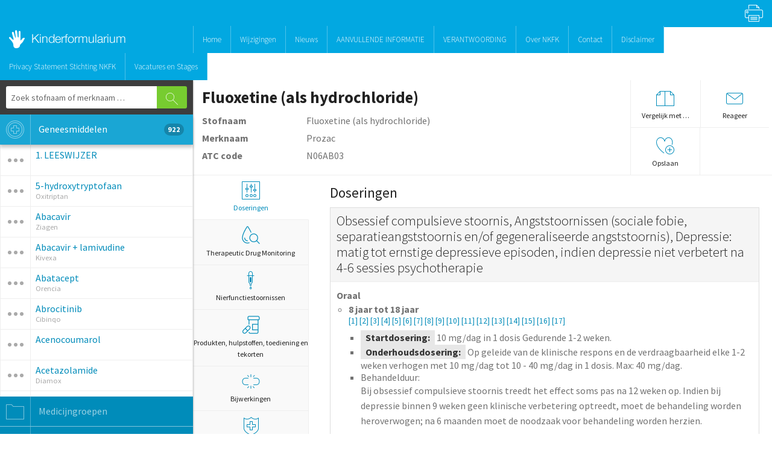

--- FILE ---
content_type: text/html; charset=utf-8
request_url: https://kinderformularium.nl/geneesmiddel/226/fluoxetine-als-hydrochloride
body_size: 25440
content:
<!DOCTYPE html>
<!--[if IE 8 ]>    <html class="lt-ie10 ie ie8" lang="nl-NL"> <![endif]-->
<!--[if IE 9 ]>    <html class="lt-ie10 ie ie9" lang="nl-NL"> <![endif]-->
<!--[if gt IE 9]><!--><html lang="nl-NL"><!--<![endif]-->
  <head>
    <meta charset="utf-8" />
    <meta name="viewport" content="width=device-width, initial-scale=1.0" />

    <meta http-equiv="X-UA-Compatible" content="IE=edge, chrome=1" />
    <meta name="apple-mobile-web-app-capable" content="yes" />
    <meta name="apple-mobile-web-app-status-bar-style" content="black" />
    <meta name="format-detection" content="telephone=no"/>
    <meta name="viewport" content="width=device-width, initial-scale=1.0, user-scalable=no, minimal-ui" />




    <link rel="apple-touch-icon" sizes="57x57" href="/assets/nl-apple-icon-57x57-3b71c9f55a56b2db1cfc483db2de872e74fb7f1ed190f122ee1142c8e7daf8ae.png" />
    <link rel="apple-touch-icon" sizes="72x72" href="/assets/nl-apple-icon-72x72-05b381f66f37503473ba1ba0a880bb39d2b3fb167d14e3c308d2cbce33d28049.png" />
    <link rel="apple-touch-icon" sizes="114x114" href="/assets/nl-apple-icon-114x114-fc09cefa038e6a846463f1a15a5859347924bca391746c6783e0d61ea43b4015.png" />
    <link rel="apple-touch-icon" sizes="144x144" href="/assets/nl-apple-icon-144x144-b1299b89cdc258d428ab9c5d51526c6f17c06b83e7bdfb90ad3bdf5c63bfd3a3.png" />

    <meta name="robots" content="index,follow" />
    <meta name="msapplication-config" content="none"/>
    <meta name="title" content="Kinderformularium">

    <title>Kinderformularium</title>

      <link rel="shortcut icon" type="image/x-icon" href="/assets/favicon-98a05fb0c55c34f73a1d4b806f6380efa6a2f55c82ddb14c8987e0a932060bc3.ico" />

    <meta name="csrf-param" content="authenticity_token" />
<meta name="csrf-token" content="Zspyw+A4Cd+xqQBN113DLZRULJTIJCFMb+HuIw51WLolDPScyZFLB//dPBTv2G4UPcof9XcuYEGpZrFhctS5Xg==" />
    <link rel="stylesheet" media="screen" href="/assets/application-f6afcb258c62128ae8bd166d0401d9d5c57387bcf2712a2aa5befaaafced02ae.css" />
    <link rel="stylesheet" media="print" href="/assets/print-b5c017a1f70d6bd045e1e4db0a6404439ff0506749f56384c9cbbbee9f8d3a55.css" />
    <link rel="stylesheet" media="all" href="/style.css" data-turbolinks-track="reload" />
    <script src="/assets/i18n-a472513c7c3b2337e2ba734d693cbbbfa6c9683cf52103e699771e1459c9efc3.js"></script>
    <script src="/javascripts/i18n/nl.js"></script>
    <script src="https://www.google.com/recaptcha/api.js" async defer></script>
    <script>I18n.locale = 'nl';</script>


    <!--[if lt IE 9]>
      <script src="//cdnjs.cloudflare.com/ajax/libs/html5shiv/3.6.2/html5shiv.js"></script>
      <script src="//s3.amazonaws.com/nwapi/nwmatcher/nwmatcher-1.2.5-min.js"></script>
      <script src="//html5base.googlecode.com/svn-history/r38/trunk/js/selectivizr-1.0.3b.js"></script>
      <script src="//cdnjs.cloudflare.com/ajax/libs/respond.js/1.1.0/respond.min.js"></script>
    <![endif]-->

     <!-- Google tag (gtag.js) --> 
      <script async src="https://www.googletagmanager.com/gtag/js?id=G-CXSVST8HWY"></script> <script> window.dataLayer = window.dataLayer || []; function gtag(){dataLayer.push(arguments);} gtag('js', new Date()); gtag('config', 'G-CXSVST8HWY'); </script>

      <!-- Google Analytics -->
      <script>
       (function(i,s,o,g,r,a,m){i['GoogleAnalyticsObject']=r;i[r]=i[r]||function(){
           (i[r].q=i[r].q||[]).push(arguments)},i[r].l=1*new Date();a=s.createElement(o),
                                m=s.getElementsByTagName(o)[0];a.async=1;a.src=g;m.parentNode.insertBefore(a,m)
       })(window,document,'script','https://www.google-analytics.com/analytics.js','ga');

       ga('create', 'UA-22857017-1', 'auto');
       ga('send', 'pageview');
       ga('set', 'anonymizeIp', true);
      </script>
      <!-- End Google Analytics -->
  </head>

  <body class="i-nl">
    <div id="applicationHost">
      

      <nav class="top-bar" data-topbar id="top-bar">
        <section class="top-bar-section">
          <ul class="right show-for-medium-up">
            <li class="print">
              <a onclick="window.print();"><i class="icon icon-printer"></i></a>
            </li>
          </ul>

          <ul class="left show-for-small">
            <li class="off-canvas-toggle">
              <a data-bind="click: toggleMenu" class="off-canvas-toggle-button">
                <img style="width:50%" src="/assets/off-canvas-toggle-874cb8ad98bdaa267e876792309a60f7f245842ee0bde1f23df45ad14ed9d4c4.png" />
              </a>
              <span class="off-canvas-toggle-logo"><img src="/assets/logo-c3279becd3ed72f2502b726d9f9f4b3002f3efd37a13c56a2d8a5b8c0d4c2245.png" /></span>
            </li>
          </ul>

          <ul class="left show-for-large-up">
            <li class="large-3 logo">
              <a href="/"><img src="/assets/logo-c3279becd3ed72f2502b726d9f9f4b3002f3efd37a13c56a2d8a5b8c0d4c2245.png" /></a>
            </li>
            <li class="divider"></li>
            <li>
              <a href="/">Home</a>
</li>            <li class="divider"></li>
            <li>
              <a href="/wijzigingen">Wijzigingen</a>
</li>            <li class="divider"></li>
            <li>
              <a href="nieuws">Nieuws</a>
</li>            <li class="divider"></li>
              <li>
                <a href="/gebruik">AANVULLENDE INFORMATIE</a>
</li>              <li class="divider"></li>
              <li>
                <a href="/verantwoording">VERANTWOORDING</a>
</li>              <li class="divider"></li>
              <li>
                <a href="/NKFK">Over NKFK</a>
</li>              <li class="divider"></li>
              <li>
                <a href="/contact">Contact</a>
</li>              <li class="divider"></li>
              <li>
                <a href="/Disclaimer">Disclaimer</a>
</li>              <li class="divider"></li>
              <li>
                <a href="/AVG">Privacy Statement Stichting NKFK</a>
</li>              <li class="divider"></li>
              <li>
                <a href="/werving">Vacatures en Stages</a>
</li>              <li class="divider"></li>
          </ul>
          
          <ul class="left show-for-medium">
            <li class="logo">
              <a href="/"><img src="/assets/logo-c3279becd3ed72f2502b726d9f9f4b3002f3efd37a13c56a2d8a5b8c0d4c2245.png" /></a>
            </li>
            <li class="divider"></li>
            <li>
              <a href="/">Home</a>
</li>            <li class="divider"></li>
            <li>
              <a href="/wijzigingen">Wijzigingen</a>
</li>            <li class="divider"></li>
            <li>
              <a href="/nieuws">Nieuws</a>
</li>            <li class="divider"></li>
            <li class="has-dropdown show-for-medium">
              <a href="/">Informatie</a>
              <ul class="dropdown">
                  <li>
                    <a href="/gebruik">AANVULLENDE INFORMATIE</a>
</li>                  <li>
                    <a href="/verantwoording">VERANTWOORDING</a>
</li>                  <li>
                    <a href="/NKFK">Over NKFK</a>
</li>                  <li>
                    <a href="/contact">Contact</a>
</li>                  <li>
                    <a href="/Disclaimer">Disclaimer</a>
</li>                  <li>
                    <a href="/AVG">Privacy Statement Stichting NKFK</a>
</li>                  <li>
                    <a href="/werving">Vacatures en Stages</a>
</li>              </ul>
            </li>
          </ul>
        </section>
      </nav>      

      <div class="off-canvas-wrap" data-bind="css:{'move-right' : menuOpen}">
        <div class="inner-wrap">

          <aside class="left-off-canvas-menu">
            <ul class="off-canvas-list">
              <li>
                <a class="text-overflow bg-dark-green" href="#" data-bind="click: function(){ changeTabOffCanvas('medicines') }">
                  <span class="icon-hospital-sign-3 brl icon-off-canvas"></span>
                    Geneesmiddelen
                </a>
              </li>
              <li>
                <a class="text-overflow bg-dark-green" href="#" data-bind="click: function(){ changeTabOffCanvas('groups') }">
                  <span class="icon-folder-2 brl icon-off-canvas"></span>
                    Medicijngroepen
                </a>
              </li>
              <li>
                <a class="text-overflow bg-dark-green" href="#" data-bind="click: function(){ changeTabOffCanvas('latest') }">
                  <span class="icon-preview-1 brl icon-off-canvas"></span>
                    Laatst bekeken
                </a>
              </li>
              <li>
                <a class="text-overflow bg-dark-green" href="#" data-bind="click: function(){ changeTabOffCanvas('favorites') }">
                  <span class="icon-heart-1 brl icon-off-canvas"></span>
                    Favorieten
                </a>
              </li>
              <li>
                <a class="text-overflow" href="/gebruik" data-bind="click: function(){menuOpen(false)}">
                  <span class="icon-information brl icon-off-canvas"></span>
                    Gebruik
                </a>
              </li>
              <li>
                <a class="text-overflow" href="/contact" data-bind="click: function(){menuOpen(false)}">
                  <span class="icon-bubble-comment-2 brl icon-off-canvas"></span>
                    Contact
                </a>
              </li>
              <li>
                <a class="text-overflow" href="/nieuws" data-bind="click: function(){menuOpen(false)}">
                  <span class="icon-letter-3 brl icon-off-canvas"></span>
                    Nieuws
                </a>
              </li>
                <li>
                  <li>
                    <a class="text-overflow" data-bind="click: function(){menuOpen(false)}" href="/Disclaimer">
                      <span class="icon-letter-3 brl icon-off-canvas"></span>
                      Disclaimer
</a></li>                </li>
                <li>
                  <li>
                    <a class="text-overflow" data-bind="click: function(){menuOpen(false)}" href="/dankbetuiging">
                      <span class="icon-letter-3 brl icon-off-canvas"></span>
                      Dankbetuiging
</a></li>                </li>
            </ul>
          </aside>

          <div class="row collapse">
            <div class="large-3 medium-4 columns sidebar shade">
              <section class="main-section" data-bind="css:{'show-for-medium-up' : home() == false}">
  <form class="contrast-panel no-m" id="search" method="get" data-bind="submit: searchMedicines">
    <div class="row collapse">
      <div class="small-10 columns">
        <input class="no-m" type="text" data-bind="value: searchTerm, valueUpdate:'afterkeydown'" placeholder="Zoek stofnaam of merknaam &hellip;">
      </div>
      <div class="small-2 columns">
        <button type="submit" class="button postfix no-m radius bright" data-icon="F"></button>
      </div>
    </div>
  </form>
  <dl class="accordion">
    <dd>
      <a href="#" data-bind="click: function(){ changeTab('medicines') }, css: {active: (visibleTab() == 'medicines'), 'show-for-medium-up': visibleTab() != 'medicines'}">
        <span class="icon-hospital-sign-3 brl"></span>
	      Geneesmiddelen
        <span class="count" data-bind="text: medicines().length">0</span>
      </a>
      <div id="accordion-medicin" data-bind="css: {active: (visibleTab() == 'medicines')}" class="content">
        <script id="optionMenu" type="text/html">
          <ul class="options">
            <li>
            </li>
            <li>
              <a href="#" class="icon-layers-1 brl has-tip" data-tooltip data-options="disable_for_touch:true" title="Middelen uit dezelfde ATC groep" data-bind="click: loadComparable"></a>
            </li>
            <li data-bind="visible: !$root.privateMode()">
              <a href="#" class=" brl has-tip" data-bind="click: toggleFavorite, css: {'icon-heart-plus': !isFavorite($data), 'icon-heart-minus' : isFavorite($data)}" data-tooltip data-options="disable_for_touch:true" title="Opslaan"></a>
            </li>
            <li data-bind="visible: ($root.currentMedicin() != null && id != undefined && $root.currentMedicin() != id)">
              <a href="#" data-bind="click: compare" class="icon-files-2 has-tip" data-tooltip data-options="disable_for_touch:true" title="Vergelijk met ..."></a>
            </li>
          </ul>
        </script>
        <script type="text/html" id="emptyMenu"></script>

        <table class="data">
          <span data-bind="visible: medicines().length == 0 && medicines().done == true">
            <p class="text-center mtl no-m">Geen geneesmiddelen gevonden.</p>
            <p class="text-small text-center">Tip: druk op enter om uitgebreider te zoeken.</p>
          </span>
          <span data-bind="visible: medicines().length == 0 && !medicines().done" style="position: relative; top:40px; left:50%; font-size:1.5em;">
              <i class="icon-sync-2 spin"></i>
          </span>
          <tbody data-bind="foreach: medicines">
            <tr data-bind="css: {active: ($root.currentMedicin() == id)}">
  <td class="call-options" data-bind="click: function(){showOptions($data, 'sidebar')}, css: {'call-options-active':  ($root.visibleOptions != undefined && $root.visibleOptions() == id && $root.position() == 'sidebar')}">
  </td>
  <td>
    <div>
      <div data-bind="click: loadDrug, clickBubble: false">
        <p><a href="#" data-bind="attr: {href: '/geneesmiddel/'+id+'/'+slug}, text:generic_name"></a></p>
        <small data-bind="text: branded_name"></small>
      </div>

      <div data-bind="template: menu(id, 'sidebar')">
      </div>
    </div>
  </td>
</tr>

          </tbody>
        </table>
      </div>
    </dd>
    <dd>
      <a href="#" data-bind="click: function(){ changeTab('groups') }, css: {active: (visibleTab() == 'groups'), 'show-for-medium-up': visibleTab() != 'groups'}">
        <span class="icon-folder-2 brl"></span>
	      Medicijngroepen
      </a>
      <div id="accordion-groups" data-bind="css: {active : (visibleTab() == 'groups')}" class="content">
        <ul class="level-1 tree" data-bind="foreach: groups">
          <li data-bind="css: {active: state}">
            <div class="tree-row" data-bind="event: {mouseover: loadGroups}">
              <a href="#" data-bind="click: openGroup" class="fold"></a>
              <a href="#" data-bind="attr: {'href': '/geneesmiddelen?atc_code='+atc_code}" class="select"><span data-bind="text:name"></span></a>
            </div>
            <ul class="level-2" data-bind="foreach: children, visible: state">
              <li data-bind="css: {active: state}">
                <div class="tree-row" data-bind="event: {mouseover: loadGroups}">
                  <a href="#" data-bind="click: openGroup" class="fold"></a>
                  <a href="#" data-bind="attr: {'href': '/geneesmiddelen?atc_code='+atc_code}" class="select"><span data-bind="text:name">Antitrombotica</span></a>
                </div>
                <ul class="level-3" data-bind="foreach: children, visible: state">
                  <li data-bind="css: {active: state}">
                    <div class="tree-row" data-bind="event: {mouseover: loadGroups}">
                      <a href="#" data-bind="click: openGroup" class="fold"></a>
                      <a href="#" data-bind="attr: {'href': '/geneesmiddelen?atc_code='+atc_code}" class="select"><span data-bind="text:name">Middelen bij anemie</span></a>
                    </div>
                    <ul class="level-4" data-bind="foreach: children, visible: state">
                      <li data-bind="css: {active: state}">
                        <div class="tree-row" data-bind="event: {mouseover: loadGroups}">
                          <a href="#" data-bind="click: openGroup" class="fold"></a>
                          <a href="#" data-bind="attr: {'href': '/geneesmiddelen?atc_code='+atc_code}" class="select"><span data-bind="text:name">Middelen bij anemie</span></a>
                        </div>
                        <ul class="level-5" data-bind="foreach: children, visible: state">
                          <li>
                            <div class="tree-row">
                              <a href="#" data-bind="attr: {'href': '/geneesmiddelen?atc_code='+atc_code}" class="select"><span data-bind="text:name">Middelen bij anemie</span></a>
                            </div>
                          </li>
                        </ul>
                      </li>
                    </ul>
                  </li>
                </ul>
              </li>
            </ul>
          </li>
        </ul>
      </div>
    </dd>
    <dd data-bind="visible: !privateMode()">
      <a href="#" data-bind="click: function(){ changeTab('latest') }, css:{active: (visibleTab() == 'latest'), 'show-for-medium-up': visibleTab() != 'latest'}">
        <span class="icon-preview-1 brl"></span>
	Laatst bekeken
        <span class="count" data-bind="text: lastViewed().length">0</span>
      </a>
      <div id="accordion-latest" data-bind="css: {active : (visibleTab() == 'latest')}" class="content">
        <div data-bind="visible: lastViewed().length == 0">
          <i class="icon-preview-1 text-center" style="font-size:100px;display:block;"></i>
          <p class="blank-slate" style="margin-top:-60px;"><strong>Nog geen geneesmiddelen bekeken.</strong> Druk op &lsquo;geneesmiddelen&rsquo; en vervolgens op een item om de details van een geneesmiddel te bekijken. De laatste aangeklikte geneesmiddelen verschijnen in deze lijst.</p>
        </div>
        <table class="data">
          <tbody data-bind="foreach: lastViewed">
            <tr data-bind="css: {active: ($root.currentMedicin() == id)}">
  <td class="call-options" data-bind="click: function(){showOptions($data, 'lastviewed')}, css: {'call-options-active':  ($root.visibleOptions != undefined && $root.visibleOptions() == id && $root.position() == 'lastviewed')}">
  </td>
  <td>
    <div>
      <div data-bind="click: loadDrug, clickBubble: false">
        <p><a href="#" data-bind="attr: {href: '/geneesmiddel/'+id+'/'+slug}, text:generic_name"></a></p>
        <small data-bind="text: branded_name"></small>
      </div>

      <div data-bind="template: menu(id, 'lastviewed')">
      </div>
    </div>
  </td>
</tr>

          </tbody>
        </table>
      </div>
    </dd>
    <dd data-bind="visible: !privateMode()">
      <a href="#" data-bind="click: function(){ changeTab('favorites') }, css: {active: (visibleTab() == 'favorites'), 'show-for-medium-up': visibleTab() != 'favorites'}">
        <span class="icon-heart-1 brl"></span>
	Favorieten
        <span class="count" data-bind="text: favorites().length">0</span>
      </a>
      <div id="accordion-favorites" data-bind="css: {active: (visibleTab() == 'favorites')}" class="content">
        <div data-bind="visible: favorites().length == 0">
          <i class="icon-heart-plus text-center" style="font-size:100px;display:block;"></i>
          <p class="blank-slate" style="margin-top:-60px;"><strong>Nog geen favorieten.</strong><br />Druk op &lsquo;geneesmiddelen&rsquo; en vervolgens op <i class="icon-heart-plus"></i> om een geneesmiddel toe te voegen.</p>
        </div>
        <table class="data">
          <tbody data-bind="foreach: favorites">
            <tr data-bind="css: {active: ($root.currentMedicin() == id)}">
  <td class="call-options" data-bind="click: function(){showOptions($data, 'favorites')}, css: {'call-options-active':  ($root.visibleOptions != undefined && $root.visibleOptions() == id && $root.position() == 'favorites')}">
  </td>
  <td>
    <div>
      <div data-bind="click: loadDrug, clickBubble: false">
        <p><a href="#" data-bind="attr: {href: '/geneesmiddel/'+id+'/'+slug}, text:generic_name"></a></p>
        <small data-bind="text: branded_name"></small>
      </div>

      <div data-bind="template: menu(id, 'favorites')">
      </div>
    </div>
  </td>
</tr>

          </tbody>
        </table>
      </div>
    </dd>
  </dl>
</section>

            </div>
            <div class="large-9 medium-8 columns main">
              <div data-bind="router: { cacheViews:false }" class="main-content">
                <div itemscope itemtype="http://schema.org/MedicalTherapy">
  <div class="bg-vertical-tabs" itemscope itemtype="http://schema.org/Drug">
    <div class="bb bg-white" id="medicine-header">
      <div class="row">
        <div class="large-9 medium-8 columns">
          <h3 class="mtm" data-bind="visible: !isPhone">
  <strong class="text-overflow" itemprop="name">
  Fluoxetine (als hydrochloride)
  </strong>
</h3>

<div class="nogutter" style="display:none" data-bind="visible: isPhone">
  <div class="row bb collapse">
    <div class="small-2 columns pts br" data-bind="visible: viewingDetails()">
      <a href="#" data-bind="click: backToTabs"><i class="icon-arrow-circle-27 icon-m text-blue"></i></a>
    </div>
    <div class="small-8 columns pls prs">
      <h3 class="text-overflow mts mbs plm">Fluoxetine (als hydrochloride)</h3>
    </div>
    <div class="small-2 columns pts bl text-center" data-bind="visible: !viewingDetails()">
      <i data-bind="visible: isPhone, click: function(){speak('Fluoxetine (als hydrochloride)), met ATC-code: N06AB03')}" class="text-blue icon-volume-loud-1 icon-m"></i>
    </div>
  </div>
</div>

<div class="mts" data-bind="visible: (!viewingDetails() || !isPhone)">
  <div class="row collapse mbs">
    <div class="large-3 medium-4 small-4 columns"><strong>Stofnaam</strong></div>
    <div class="large-9 medium-8 small-8 columns">Fluoxetine (als hydrochloride)</div>
  </div>
  <div class="row collapse mbs">
    <div class="large-3 medium-4 small-4 columns"><strong>Merknaam</strong></div>
    <div class="large-9 medium-8 small-8 columns" itemprop="alternateName">Prozac</div>
  </div>
  <div class="row collapse mbm" itemscope itemtype="http://schema.org/MedicalCode">
    <div class="large-3 medium-4 small-4 columns" itemprop="codingSystem"><strong>ATC code</strong></div>
    <div class="large-9 medium-8 small-8 columns" itemprop="codeValue">N06AB03</div>
  </div>
</div>

        </div>
        <div class="large-3 medium-4 columns">
          <ul class="large-block-grid-2 medium-block-grid-2 hide-for-small bl bb actions">
            <li class="bb text-center no-m">
              <a href="/vergelijk/226/0">
                <i class="mts icon-l icon-files-2 text-blue"></i>
                <small class="text-overflow">Vergelijk met &hellip;</small>
              </a>
            </li>
            <li class="no-m bl bb">
              <a href="/suggestie/226/fluoxetine-als-hydrochloride">
                <i class="mts icon-l icon-mail-1 block text-blue"></i>
                <small class="text-overflow">Reageer</small>
              </a>
            </li>
            <li class="no-m br" data-bind="visible: !privateMode()">
              <a href="#" data-bind="click: function(){toggleFavorite({id: 226, generic_name: 'Fluoxetine (als hydrochloride)', slug: 'fluoxetine-als-hydrochloride', branded_name: 'Prozac'})}">
                <i data-bind="attr: {'class': 'mts icon-l text-blue ' +(isFavorite({id: 226}) ? 'icon-heart-minus' : 'icon-heart-plus')} "></i>
                <small class="text-overflow" data-bind="text: (isFavorite({id: 226}) ? 'Verwijderen' : 'Opslaan')"></small>
              </a>
            </li>
          </ul>
        </div>
      </div>
    </div>

    <div class="bg-white bb medicine-sticky-header hide-for-print" id="medicine-sticky-header">
      <div class="right">
        <a href="/vergelijk/226/0" class="ib bl pal">
          <small>Vergelijk met &hellip;</small>
        </a>
        <a class="ib bl pal" href="/suggestie/226/fluoxetine-als-hydrochloride">
          <small>Reageer</small>
        </a>
        <a class="ib bl pal" href="#" data-bind="click: function(){toggleFavorite({id: 226, generic_name: 'Fluoxetine (als hydrochloride)', slug: 'fluoxetine-als-hydrochloride', branded_name: 'Prozac'})}">
          <small data-bind="text: (isFavorite({id: 226}) ? 'Verwijderen' : 'Opslaan')"></small>
        </a>
      </div>
      <h4 class="text-strong no-m ptm mts pll">Fluoxetine (als hydrochloride)</h4>
    </div>

    <dl class="tabs vertical" data-bind="visible: (!viewingDetails() || !isPhone)">


 
  <dd data-bind="attr:{'class' : (activeTab() == 4 ? 'active':'')}">
    <a data-bind="click: function(){showTab(4)}"><i class="icon-l text-blue icon-setting-adjustment"></i>
        Doseringen
    </a>
  </dd>



      <dd>
        <a target="_blank" class="tab" href="https://tdm-monografie.org/monografie/ssri-selectieve-serotonine-heropnameremmers">
          <svg xmlns="http://www.w3.org/2000/svg" width="30" height="30" viewBox="0 0 24 24">
  <path fill="#000000" d="M15.75,10 C18.9256373,10 21.5,12.5743627 21.5,15.75 C21.5,17.1579532 20.9939605,18.4477146 20.153838,19.4473277 L23.6035534,22.8964466 C23.7988155,23.0917088 23.7988155,23.4082912 23.6035534,23.6035534 C23.429987,23.7771197 23.1605626,23.7964049 22.9656945,23.6614088 L22.8964466,23.6035534 L19.4473277,20.153838 C18.4477146,20.9939605 17.1579532,21.5 15.75,21.5 C12.5743627,21.5 10,18.9256373 10,15.75 C10,12.5743627 12.5743627,10 15.75,10 Z M7.5,0.252647714 C7.92515879,0.252647714 8.32082425,0.469949635 8.54645493,0.824864808 C10.045096,3.13479166 11.3836471,5.54472264 12.5526973,8.03771453 C12.6699394,8.28773237 12.5623033,8.58545531 12.3122855,8.70269734 C12.0622676,8.81993936 11.7645447,8.7123033 11.6473027,8.46228547 C10.4976531,6.01066553 9.18131574,3.6407281 7.70506191,1.36526899 C7.66046685,1.2951291 7.58311632,1.25264771 7.5,1.25264771 C7.41688368,1.25264771 7.33953315,1.2951291 7.29275462,1.36867271 L6.74587331,2.22642934 L6.21460148,3.08618156 C5.86600974,3.65959967 5.52898329,4.23310249 5.20584005,4.80419864 L4.73182736,5.65872644 C2.64823379,9.4931762 1.25,13.1612152 1.25,15.8966279 C1.25150969,17.9252407 2.23672194,19.8271425 3.89290096,20.9986132 C5.54907998,22.1700838 7.67052512,22.4656243 9.58382666,21.7914214 C9.84427235,21.6996463 10.1298036,21.836381 10.2215786,22.0968267 C10.3133537,22.3572724 10.176619,22.6428036 9.91617334,22.7345786 C7.69698827,23.5165678 5.23638323,23.1737786 3.31542739,21.8150225 C1.39447155,20.4562664 0.251751345,18.2503036 0.25,15.897 C0.25,11.8806744 2.92662659,6.2742165 6.45106191,0.828731013 C6.67917575,0.469949635 7.07484121,0.252647714 7.5,0.252647714 Z M15.75,11 C13.1266474,11 11,13.1266474 11,15.75 C11,18.3733526 13.1266474,20.5 15.75,20.5 C17.0601789,20.5 18.2464649,19.9695513 19.1058122,19.1116997 C19.105975,19.110931 19.1072068,19.1096864 19.1084466,19.1084466 L19.1165449,19.1009516 C19.9715482,18.2419945 20.5,17.0577105 20.5,15.75 C20.5,13.1266474 18.3733526,11 15.75,11 Z M3.7496,15.4 C4.02574229,15.3997792 4.24977893,15.6234577 4.25,15.8996 C4.25143497,17.6935098 5.7060891,19.147 7.5,19.147 C7.77614237,19.147 8,19.3708576 8,19.647 C8,19.9231424 7.77614237,20.147 7.5,20.147 C5.15411684,20.147 3.25187687,18.2462821 3.25,15.9004 C3.24977925,15.6242577 3.47345771,15.4002211 3.7496,15.4 Z"></path>
</svg>
<br>Therapeutic Drug Monitoring
</a>      </dd>

  <dd data-bind="attr:{'class' : (activeTab() == 5 ? 'active':'')}">
    <a data-bind="click: function(){showTab(5)}"><i class="icon-l text-blue icon-dropper-1"></i>Nierfunctiestoornissen</a>
  </dd>

    <dd data-bind="attr:{'class' : (activeTab() == 3 ? 'active':'')}">
      <a data-bind="click: function(){showTab(3)}"><svg xmlns="http://www.w3.org/2000/svg" width="30" height="30" viewBox="0 0 24 24">
  <path fill="#000000" d="M21.5,0.25 C22.6045695,0.25 23.5,1.1454305 23.5,2.25 L23.5,2.25 L23.5,4.5 C23.5,5.19035594 22.9403559,5.75 22.25,5.75 L22.25,5.75 L21.9990309,5.75 L22,21.75 C22,22.8043618 21.1841222,23.6681651 20.1492623,23.7445143 L20,23.75 L11,23.75 C9.8954305,23.75 9,22.8545695 9,21.75 C9,21.4738576 9.22385763,21.25 9.5,21.25 C9.77614237,21.25 10,21.4738576 10,21.75 C10,22.2628358 10.3860402,22.6855072 10.8833789,22.7432723 L11,22.75 L20,22.75 C20.5128358,22.75 20.9355072,22.3639598 20.9932723,21.8666211 L21,21.75 L20.9990309,19.25 L14,19.25 C13.7545401,19.25 13.5503916,19.0731248 13.5080557,18.8398756 L13.5,18.75 L13.5,11.25 C13.5,10.9738576 13.7238576,10.75 14,10.75 L14,10.75 L20.9990309,10.75 L21,5.75 L10,5.75 L10,11.25 C10,11.4954599 9.82312484,11.6996084 9.58987563,11.7419443 L9.5,11.75 C9.25454011,11.75 9.05039163,11.5731248 9.00805567,11.3398756 L9,11.25 L8.99903091,5.75 L8.75,5.75 C8.10279131,5.75 7.5704661,5.25812534 7.50645361,4.62780524 L7.5,4.5 L7.5,2.25 C7.5,1.1454305 8.3954305,0.25 9.5,0.25 L9.5,0.25 Z M6.74644661,13.8164466 C7.45063616,13.1122571 8.4770148,12.8372397 9.43895561,13.094991 C10.4008964,13.3527423 11.1522577,14.1041036 11.410009,15.0660444 C11.6677603,16.0279852 11.3927429,17.0543638 10.6883826,17.7587241 L10.6883826,17.7587241 L5.50855339,22.9335534 C4.41997066,24.0221361 2.65502934,24.0221361 1.56644661,22.9335534 C0.477863881,21.8449707 0.477863881,20.0800293 1.56661737,18.9912759 L1.56661737,18.9912759 L4.14607999,16.413012 C4.14882785,16.4101319 4.15161672,16.4072765 4.15444661,16.4044466 L4.16303091,16.396 Z M4.50803091,17.465 L2.27355339,19.6985534 C1.57549495,20.3966118 1.57549495,21.5283882 2.27355339,22.2264466 C2.97161183,22.924505 4.10338817,22.924505 4.80161737,22.2262759 L4.80161737,22.2262759 L7.03603091,19.993 L4.50803091,17.465 Z M9.0252069,14.0266749 C8.45502642,13.9269377 7.86747341,14.1096334 7.45338263,14.5237241 L7.45338263,14.5237241 L5.21503091,16.758 L7.74303091,19.286 L9.98144661,17.0514466 C10.3953809,16.6375124 10.5780635,16.0499724 10.4783251,15.479793 L10.4440832,15.3248634 C10.2787991,14.7080147 9.79698533,14.2262009 9.18013657,14.0609168 L9.18013657,14.0609168 Z M21,11.75 L14.5,11.75 L14.5,18.25 L21,18.25 L21,11.75 Z M21.5,1.25 L9.5,1.25 C8.94771525,1.25 8.5,1.69771525 8.5,2.25 L8.5,2.25 L8.5,4.5 C8.5,4.63807119 8.61192881,4.75 8.75,4.75 L8.75,4.75 L22.25,4.75 C22.3880712,4.75 22.5,4.63807119 22.5,4.5 L22.5,4.5 L22.5,2.25 C22.5,1.69771525 22.0522847,1.25 21.5,1.25 L21.5,1.25 Z"></path>
</svg>
<br>
          Produkten, hulpstoffen, toediening en tekorten
      </a>

    </dd>

  <dd data-bind="attr:{'class' : (activeTab() == 6 ? 'active':'')}">
    <a data-bind="click: function(){showTab(6)}"><i class="icon-l text-blue icon-link-broken-2"></i>Bijwerkingen</a>
  </dd>

  <dd data-bind="attr:{'class' : (activeTab() == 7 ? 'active':'')}">
    <a data-bind="click: function(){showTab(7)}"><i class="icon-l text-blue icon-shield-1"></i>Contraindicaties<br/> Waarschuwingen en voorzorgen</a>
  </dd>

    <dd data-bind="attr:{'class' : (activeTab() == 8 ? 'active':'')}">
        <a data-bind="click: function(){showTab(8)}"><!-- Generator: Adobe Illustrator 26.1.0, SVG Export Plug-In . SVG Version: 6.00 Build 0)  --><svg xmlns="http://www.w3.org/2000/svg" xmlns:xlink="http://www.w3.org/1999/xlink" version="1.1" id="Layer_1" x="0px" y="0px" viewBox="0 0 24 24" style="enable-background:new 0 0 24 24;" xml:space="preserve" height="30" width="30">
<g>
	<path d="M7,0C3.1,0,0,3.1,0,7s3.1,7,7,7s7-3.1,7-7S10.9,0,7,0z M7,1c2.6,0,4.8,1.7,5.7,4H1.3C2.2,2.7,4.4,1,7,1z M7,13   c-2.6,0-4.8-1.7-5.7-4h11.3C11.8,11.3,9.6,13,7,13z M1.1,8C1,7.7,1,7.3,1,7s0-0.7,0.1-1h11.8C13,6.3,13,6.7,13,7s0,0.7-0.1,1H1.1z"></path>
</g>
<g>
	<path d="M22.5,10.5C21.6,9.6,20.3,9,19,9c-1.3,0-2.6,0.5-3.5,1.5L13,13l-2.5,2.5C9.6,16.4,9,17.7,9,19c0,1.3,0.5,2.6,1.5,3.5   c1,0.9,2.2,1.5,3.5,1.5c1.3,0,2.6-0.5,3.5-1.5l2.5-2.5l2.5-2.5c0.9-1,1.5-2.2,1.5-3.5C24,12.7,23.5,11.5,22.5,10.5z M16.9,21.8   C16.1,22.6,15.1,23,14,23s-2.1-0.4-2.8-1.2C10.5,21.1,10,20.1,10,19s0.4-2.1,1.2-2.8l2.1-2.1l5.7,5.7L16.9,21.8z M21.8,16.9   L19.7,19L14,13.3l2.1-2.1c0.8-0.8,1.8-1.2,2.8-1.2s2.1,0.4,2.8,1.2C22.6,12,23,13,23,14S22.6,16.1,21.8,16.9z"></path>
	<path d="M16.9,13.1c-0.1,0-0.3,0-0.4-0.1c-0.2-0.2-0.2-0.5,0-0.7l0.4-0.4c1.1-1.1,3.1-1.1,4.2,0c0.2,0.2,0.2,0.5,0,0.7   s-0.5,0.2-0.7,0c-0.8-0.8-2.1-0.8-2.8,0L17.2,13C17.1,13.1,17,13.1,16.9,13.1z"></path>
</g>
</svg>
<br>Interacties</a>
    </dd>



      <dd>
        <a target="_blank" class="tab-alt" href="http://www.apotheek.nl/medicijnen/fluoxetine-bij-kinderen/kindertekst?utm_source=Kinderformularium&amp;utm_medium=website&amp;utm_campaign=kinderteksten">
            <img width="30" src="/assets/apotheek-icon-ae8aa9c71342183199441313b1cdccfd1b1a359665bd1e6daad7fd095306bb34.png" />
          <br>
          Voor ouders op Apotheek.nl
</a>      </dd>


  <dd data-bind="attr:{'class' : (activeTab() == 1 ? 'active':'')}">
    <a data-bind="click: function(){showTab(1)}"><i class="icon-l text-blue icon-information"></i>Eigenschappen (PD/PK)</a>
  </dd>

    <dd data-bind="attr:{'class' : (activeTab() == 2 ? 'active':'')}">
        <a data-bind="click: function(){showTab(2)}"><svg xmlns="http://www.w3.org/2000/svg" id="a" viewBox="0 0 18 24" height="30" width="30"><g id="b"><g><path d="M17.5,24H.5c-.28,0-.5-.22-.5-.5V.5C0,.22,.22,0,.5,0H11.5c.13,0,.26,.05,.35,.15l6,6c.09,.09,.15,.22,.15,.35V23.5c0,.28-.22,.5-.5,.5ZM1,23H17V6.71L11.29,1H1V23Z"></path><path d="M17.5,7h-6c-.28,0-.5-.22-.5-.5V.5c0-.28,.22-.5,.5-.5s.5,.22,.5,.5V6h5.5c.28,0,.5,.22,.5,.5s-.22,.5-.5,.5Z"></path><path d="M4.25,10.5c-.13,0-.26-.05-.35-.15l-1.5-1.5c-.2-.2-.2-.51,0-.71s.51-.2,.71,0l1.15,1.15,2.65-2.65c.2-.2,.51-.2,.71,0s.2,.51,0,.71l-3,3c-.1,.1-.23,.15-.35,.15Z"></path><path d="M4.25,16c-.13,0-.26-.05-.35-.15l-1.5-1.5c-.2-.2-.2-.51,0-.71s.51-.2,.71,0l1.15,1.15,2.65-2.65c.2-.2,.51-.2,.71,0s.2,.51,0,.71l-3,3c-.1,.1-.23,.15-.35,.15Z"></path><path d="M12.25,10h-3.5c-.28,0-.5-.22-.5-.5s.22-.5,.5-.5h3.5c.28,0,.5,.22,.5,.5s-.22,.5-.5,.5Z"></path><path d="M12.25,15h-3.5c-.28,0-.5-.22-.5-.5s.22-.5,.5-.5h3.5c.28,0,.5,.22,.5,.5s-.22,.5-.5,.5Z"></path><path d="M4.25,21c-.13,0-.26-.05-.35-.15l-1.5-1.5c-.2-.2-.2-.51,0-.71s.51-.2,.71,0l1.15,1.15,2.65-2.65c.2-.2,.51-.2,.71,0s.2,.51,0,.71l-3,3c-.1,.1-.23,.15-.35,.15Z"></path><path d="M12.25,20h-3.5c-.28,0-.5-.22-.5-.5s.22-.5,.5-.5h3.5c.28,0,.5,.22,.5,.5s-.22,.5-.5,.5Z"></path></g></g></svg>
<br>Registratiestatus</a>
    </dd>

  <dd data-bind="attr:{'class' : (activeTab() == 9 ? 'active':'')}">
    <a data-bind="click: function(){showTab(9)}"><i class="icon-l text-blue icon-layers-1"></i>Middelen uit dezelfde ATC groep</a>
  </dd>

  <dd data-bind="attr:{'class' : (activeTab() == 10 ? 'active':'')}">
    <a data-bind="click: function(){showTab(10)}"><i class="icon-l text-blue icon-folder-bookmark"></i>Referenties</a>
  </dd>

    <dd data-bind="attr:{'class' : (activeTab() == 11 ? 'active':'')}">
      <a data-bind="click: function(){showTab(11)}"><i class="icon-l text-blue icon-pin-1"></i>Versiebeheer</a>
    </dd>


</dl>



    <div class="tabs-content vertical" data-bind="visible: (viewingDetails() || !isPhone)">
      <div data-bind='attr:{"class" : "content ptm prl pll" + (activeTab() == 1 ? " active":"")}'>
        <h4 itemprop="name">Eigenschappen <i style='font-size:12px'>Bron: ZorgInstituut Nederland - Farmacotherapeutisch Kompas</i></h4>
  <div itemprop="description"><p>Specifieke serotonineheropnameremmer (SSRI). Het remt de heropname van serotonine in het neuron.</p></div>

<h4>Farmacokinetiek bij kinderen</h4>
<p>De gemiddelde fluoxetine concentratie bij kinderen vanaf 8 jaar is ongeveer 2 keer hoger dan waargenomen bij adolescenten en de gemiddelde norfluoxetine concentratie 1,5 keer hoger. Steady state plasma concentraties zijn afhankelijk van lichaamsgewicht en zijn hoger in laaggewicht kinderen. Zoals bij volwassenen accumuleren fluoxetine en norfluoxetine in grote mate na meervoudig orale dosis; steady state concentraties werden bereikt binnen 3-4 weken van dagelijks doseren.</p>


      </div>
      <div data-bind='attr:{"class" : "content ptm prl pll" + (activeTab() == 2 ? " active":"")}'>
          
<h4>Label dosisadvies Kinderformularium 
</h4> 
<p><p><span style="text-decoration: underline;"><strong>Obsessief compulsieve stoornis:</strong></span> Off-label<br /><span style="text-decoration: underline;"><strong>Angststoornissen:</strong></span> Off-label<br /><span style="text-decoration: underline;"><strong>Matig tot ernstige depressie:</strong></span>&nbsp; <br />&le;20 mg: On-label, &gt;20mg: Off-label<br />&nbsp;</p></p>

  <a data-bind="click: toggle_registration, visible: !show_hidden_registration()" class="registration-toggle tiny radius secondary button">Toon SmPC tekst</a>
  <a data-bind="click: toggle_registration, visible: show_hidden_registration()" class="registration-toggle tiny radius secondary button">Toon SmPC tekst</a>
  <div class="registration hide-for-print" data-bind="visible: show_hidden_registration()">
    <h4>SmPC tekst</h4>
    <p><span style="text-decoration: underline;"><strong>Matige tot ernstige depressieve episoden: </strong></span><br /><strong>&gt; 8jr:</strong> Aanvangsdosis 10 mg/dag, na &eacute;&eacute;n tot twee weken kan dosering verhoogd worden naar 20 mg/dag. <br />&nbsp;</p>
  </div>



      </div>
      <div data-bind='attr:{"class" : "content ptm prl pll" + (activeTab() == 3 ? " active":"")}'>
        
    <h4> Beschikbare toedieningsvormen/sterktes </h4>
      <div itemprop="dosageForm">
        <p>Capsule (als hydrochloride) 5 mg,&nbsp;20 mg<br />Tablet dispergeerbaar (als hydrochloride) 20 mg<br />Minitablet 5 mg</p>
      </div>


    






          <h4>Overige info toediening/beschikbaarheid </h4>
    <p><p><a href="https://farmanco.knmp.nl/" target="_blank" rel="noopener">Informatie over geneesmiddeltekorten</a></p></p>


      </div>
      <div data-bind='attr:{"class" : "content ptm prl pll" + (activeTab() == 4 ? " active":"")}'>
        
<h4>
    Doseringen
</h4>

  <table class="large-12 medium-12 small-12 dosage" data-indication-id="2343">
    <thead>
      <tr itemscope itemtype="http://schema.org/MedicalIndication">
        <th class="mtl mbl"><span itemprop="name">Obsessief compulsieve stoornis, Angststoornissen (sociale fobie, separatieangststoornis en/of gegeneraliseerde angststoornis), Depressie: matig tot ernstige depressieve episoden, indien depressie niet verbetert na 4-6 sessies psychotherapie</span></th>
      </tr>
    </thead>
    <tbody>
      <tr>
        <td class="no-p">
          <ul class="no-m">

              <li class="bt no-liststyle ptm pbm"><strong class="plm" itemprop="administrationRoute">Oraal</strong>

                <ul class="mlxl lineheight-small">



                          <li class="mbs" itemscope itemtype="http://schema.org/DoseSchedule">
                            <strong style="display:block">
                              <div itemprop="targetPopulation">
                                

  

      8 jaar
        tot

      18 jaar







                              </div>
                            </strong>
                            <sup class="reference-sup">


                                  <a href="#" title="Emslie G, et al, Treatment for Adolescents with Depression Study (TADS): safety results, J Am Acad Child Adolesc Psychiatry, 2006, 45, 1440-55" class="small" data-bind="click: function(){showTab(10)}" data-tooltip>
                                    [1]
                                  </a>
                                  <a href="#" title="Emslie GJ, et al, Fluoxetine versus placebo in preventing relapse of major depression in children and adolescents, Am J Psychiatry, 2008, 165, 459-67" class="small" data-bind="click: function(){showTab(10)}" data-tooltip>
                                    [2]
                                  </a>
                                  <a href="#" title="Emslie GJ,  et al., Fluoxetine for acute treatment of depression in children and adolescents: a placebo-controlled, randomized clinical trial., J Am Acad Child Adolesc Psychiatry., 2002, 41, 1205-15" class="small" data-bind="click: function(){showTab(10)}" data-tooltip>
                                    [3]
                                  </a>
                                  <a href="#" title="Clark DB, et al, Fluoxetine for the treatment of childhood anxiety disorders: open-label, long-term extension to a controlled trial, J Am Acad Child Adolesc Psychiatry, 2005, 44, 1263-70" class="small" data-bind="click: function(){showTab(10)}" data-tooltip>
                                    [4]
                                  </a>
                                  <a href="#" title="Beidel DC, et al, SET-C versus fluoxetine in the treatment of childhood social phobia., J Am Acad Child Adolesc Psychiatry, 2007, 46, 1622-32" class="small" data-bind="click: function(){showTab(10)}" data-tooltip>
                                    [5]
                                  </a>
                                  <a href="#" title="Birmaher B, et al, Fluoxetine for the treatment of childhood anxiety disorders, J Am Acad Child Adolesc Psychiatry, 2003, 42, 415-23" class="small" data-bind="click: function(){showTab(10)}" data-tooltip>
                                    [6]
                                  </a>
                                  <a href="#" title="Emslie GJ, et al, A double-blind, randomized, placebo-controlled trial of fluoxetine in children and adolescents with depression, Arch Gen Psychiatry, 1997, 54, 1031-7" class="small" data-bind="click: function(){showTab(10)}" data-tooltip>
                                    [7]
                                  </a>
                                  <a href="#" title="Geller DA, et al, Fluoxetine Pediatric OCD Study Team. Fluoxetine treatment for obsessive-compulsive disorder in children and adolescents: a placebo-controlled clinical trial, J Am Acad Child Adolesc Psychiatry, 2001, 40, 773-9" class="small" data-bind="click: function(){showTab(10)}" data-tooltip>
                                    [8]
                                  </a>
                                  <a href="#" title="Heiligenstein JH, et al, Fluoxetine 40-60 mg versus fluoxetine 20 mg in the treatment of children and adolescents with a less-than-complete response to nine-week treatment with fluoxetine 10-20 mg: a pilot study, J Child Adolesc Psychopharmacol., 2006, 16, 207-17" class="small" data-bind="click: function(){showTab(10)}" data-tooltip>
                                    [9]
                                  </a>
                                  <a href="#" title="Liebowitz MR, et al, Fluoxetine in children and adolescents with OCD: a placebo-controlled trial, J Am Acad Child Adolesc Psychiatry, 2002, 41, 1431-8" class="small" data-bind="click: function(){showTab(10)}" data-tooltip>
                                    [10]
                                  </a>
                                  <a href="#" title="March J, et al, Treatment for Adolescents with Depression Study (TADS) team. Fluoxetine, cognitive-behavioral therapy, and their combination for adolescents with depression: Treatment for Adolescents with depression Study (TADS) randomized controlled trial, JAMA, 2004, 292, 807-20" class="small" data-bind="click: function(){showTab(10)}" data-tooltip>
                                    [11]
                                  </a>
                                  <a href="#" title="Riddle MA,  et al, Double-blind, crossover trial of fluoxetine and placebo in children and adolescents with obsessive-compulsive disorder., J Am Acad Child Adolesc Psychiatry, 1992, 31, 1062-9" class="small" data-bind="click: function(){showTab(10)}" data-tooltip>
                                    [12]
                                  </a>
                                  <a href="#" title="Rohde P, et al, Achievement and maintenance of sustained response during the Treatment for Adolescents With Depression Study continuation and maintenance therapy, Arch Gen Psychiatry, 2008, 65, 447" class="small" data-bind="click: function(){showTab(10)}" data-tooltip>
                                    [13]
                                  </a>
                                  <a href="#" title="Wilens TE, et al, Fluoxetine pharmacokinetics in pediatric patients, J Clin Psychopharmacol, 2002, 22, 568-75" class="small" data-bind="click: function(){showTab(10)}" data-tooltip>
                                    [14]
                                  </a>
                                  <a href="#" title="Kennard BD, et al., Remission and recovery in the treatment for adolescents with depression study (TADS): acute and long-term outcomes, , J Am Acad Child Adolesc Psychiatry, 2009, 48, 186-95" class="small" data-bind="click: function(){showTab(10)}" data-tooltip>
                                    [15]
                                  </a>
                                  <a href="#" title="Treatment for adolescents with depression study (TADS) Team, et al., The treatment for adolescents with depression study (TADS): outcomes over 1 year of naturalistic follow-up., Am J Psychiatry., 2009, 166, 1141-9" class="small" data-bind="click: function(){showTab(10)}" data-tooltip>
                                    [16]
                                  </a>
                                  <a href="#" title="Da Costa CZ, et al., Comparison among clomipramine, fluoxetine, and placebo for the treatment of anxiety disorders in children and adolescents., J Child Adolesc Psychopharmacol., 2013, 23, 687-92" class="small" data-bind="click: function(){showTab(10)}" data-tooltip>
                                    [17]
                                  </a>
                            </sup>

                            <ul>

                                  <li><span class="label secondary">Startdosering:</span>
                                    <span itemProp="doseValue">
		  

  10

</span>

<span itemprop="doseUnit">
  

mg/dag
</span>

<span itemprop="frequency">
    in 1
    dosis</span> Gedurende 1-2 weken.


                                  </li>

                                  <li><span class="label secondary">Onderhoudsdosering:</span>
                                    <span itemProp="doseValue">
		  Op geleide van de klinische respons en de verdraagbaarheid elke 1-2 weken&nbsp;verhogen met 10 mg/dag&nbsp;tot

  10
 - 40

</span>

<span itemprop="doseUnit">
  

mg/dag
</span>

<span itemprop="frequency">
    in 1
    dosis</span>. Max: 40 mg/dag.



                                  </li>



                                <li>Behandelduur: <p>Bij obsessief compulsieve stoornis treedt het effect soms pas na 12 weken op. Indien bij depressie binnen 9 weken geen klinische verbetering optreedt, moet de behandeling worden heroverwogen; na 6 maanden moet de noodzaak voor behandeling worden herzien.<br /><br /><br /></p></li>




                                  <li><ul>
<li>In incidentele gevallen (bijvoorbeeld bij kinderen met autisme) kan overwogen worden om te starten met 5 mg/dag in 1 dosis.</li>
<li>In incidentele gevallen kan overwogen worden om de dosis verder te verhogen tot 60 mg.</li>
<li>Behandelduur: Bij obsessief compulsieve stoornis treedt het effect soms pas na 12 weken op. Indien bij depressie binnen 9 weken geen klinische verbetering optreedt, moet de behandeling worden heroverwogen; na 6 maanden moet de noodzaak voor behandeling worden herzien.</li>
</ul>
<p><em>Fluoxetine dient voorgeschreven te worden door een specialist in kinder- en jeugdpsychiatrie. De dosis dient individueel vastgesteld te worden en de laagst mogelijke dosis dient toegepast te worden.</em></p></li>

                            </ul>

                          </li>


                </ul>

              </li>


          </ul>
        </td>
      </tr>
    </tbody>
  </table>
  <table class="large-12 medium-12 small-12 dosage" data-indication-id="2344">
    <thead>
      <tr itemscope itemtype="http://schema.org/MedicalIndication">
        <th class="mtl mbl"><span itemprop="name">Boulimia nervosa en body dysmorphic disorder indien cognitieve gedragstherapie niet voldoende effectief is</span></th>
      </tr>
    </thead>
    <tbody>
      <tr>
        <td class="no-p">
          <ul class="no-m">

              <li class="bt no-liststyle ptm pbm"><strong class="plm" itemprop="administrationRoute">Oraal</strong>

                <ul class="mlxl lineheight-small">



                          <li class="mbs" itemscope itemtype="http://schema.org/DoseSchedule">
                            <strong style="display:block">
                              <div itemprop="targetPopulation">
                                

  

      12 jaar
        tot

      18 jaar







                              </div>
                            </strong>
                            <sup class="reference-sup">


                                  <a href="#" title="Kotler LA, et al, An open trial of fluoxetine for adolescents with bulimia nervosa., J Child Adolesc Psychopharmacol., 2003, 13, 329-35" class="small" data-bind="click: function(){showTab(10)}" data-tooltip>
                                    [18]
                                  </a>
                                  <a href="#" title="Kenniscentrum Kinder- en Jeugdpsychiatrie., Expertopinie dosering boulimia nervosa en body dysmorphic disorder, 13-07-2018" class="small" data-bind="click: function(){showTab(10)}" data-tooltip>
                                    [19]
                                  </a>
                                  <a href="#" title="Heimann SW, SSRI for body dysmorphic disorder, J Am Acad Child Adolesc Psychiatry, 1997, 36, 868" class="small" data-bind="click: function(){showTab(10)}" data-tooltip>
                                    [20]
                                  </a>
                                  <a href="#" title="Albertini RS., Body dysmorphic disorder, J Am Acad Child Adolesc Psychiatry, 1996, 35, 1425-6" class="small" data-bind="click: function(){showTab(10)}" data-tooltip>
                                    [21]
                                  </a>
                                  <a href="#" title="Phillips KA., Case study: body dysmorphic disorder in adolescents., J Am Acad Adolesc Psychiatry, 1995, 34, 1216-20" class="small" data-bind="click: function(){showTab(10)}" data-tooltip>
                                    [22]
                                  </a>
                            </sup>

                            <ul>

                                  <li><span class="label secondary">Startdosering:</span>
                                    <span itemProp="doseValue">
		  

  10

</span>

<span itemprop="doseUnit">
  

mg/dag
</span>

<span itemprop="frequency">
    in 1
    dosis</span> gedurende 1-2 weken.


                                  </li>

                                  <li><span class="label secondary">Onderhoudsdosering:</span>
                                    <span itemProp="doseValue">
		  startdosering indien nodig elke 1-2 weken ophogen met 10 mg/dag tot

  10
 - 60

</span>

<span itemprop="doseUnit">
  

mg/dag
</span>

<span itemprop="frequency">
    in 1
    dosis</span>. Max: 60 mg/dag.



                                  </li>






                                  <li><p>De wetenschappelijke onderbouwing is zeer beperkt: voor boulimia nervosa slechts &eacute;&eacute;n open-label studie met 10 pati&euml;nten; voor body dysmorphic disorder slechts 5 cases.</p>
<p><em>Fluoxetine dient voorgeschreven te worden door een specialist in kinder- en jeugdpsychiatrie. De dosis dient individueel vastgesteld te worden en de laagst mogelijke dosis dient toegepast te worden.<br /></em></p></li>

                            </ul>

                          </li>


                </ul>

              </li>


          </ul>
        </td>
      </tr>
    </tbody>
  </table>

      </div>
      <div data-bind='attr:{"class" : "content ptm prl pll" + (activeTab() == 5 ? " active":"")}'>
          <h4>Nierfunctiestoornissen bij kinderen &gt; 3 maanden</h4>



  <p><strong>GFR &ge;10 ml/min/1.73m2</strong>: aanpassing van de dosering is niet nodig.<br /><strong>GFR &lt;10 ml/min/1.73m2:</strong> een algemeen advies kan niet worden gegeven. Overweeg om de startdosis om de dag te doseren, daarna ophogen op geleide van de klinische respons en de verdraagbaarheid.</p>



      </div>
       <div data-bind='attr:{"class" : "content ptm prl pll" + (activeTab() == 6 ? " active":"")}'>
            <h4>Bijwerkingen bij kinderen</h4>
    <p>Bij kinderen en adolescenten: meer kans op su&iuml;cidaal gerelateerd gedrag, vijandigheid, (hypo)manie, epistaxis; melding van groeiachterstand, een afname in alkaline fosfaatspiegels en bijwerkingen die mogelijk wijzen op vertraagde seksuele ontwikkeling of seksuele disfunctie.</p>

    <h4>Bijwerkingen algemeen <i style='font-size:12px'>Bron: ZorgInstituut Nederland - Farmacotherapeutisch Kompas</i></h4>
    <p>Zeer vaak (&gt; 10%): slapeloosheid. Hoofdpijn. Misselijkheid, diarree. Vermoeidheid, asthenie.</p>
<p>Vaak (1-10%): afgenomen eetlust, anorexie. Angst, nervositeit, rusteloosheid, spanning, afgenomen libido, slaapstoornis, abnormale dromen. Aandachtsstoornis, duizeligheid, dysgeusie, lethargie, slaperigheid, tremor. Vertroebelde visus. Palpitaties, verlengd QT-interval. Opvliegers. Geeuwen. Droge mond, dyspepsie, braken. Huiduitslag, urticaria, jeuk, hyperhidrose. Frequente mictie, pollakisurie. Gynaecologische bloedingen (zoals cervixbloeding, uteriene-, vaginale- en genitale bloeding, metrorragie, menorragie, polymenorroe, postmenopauzaal bloedverlies), erectiestoornis, ejaculatiestoornis. Koude rillingen. Gewichtsafname.</p>
<p>Soms (0,1-1%): depersonalisatie, euforie, abnormale gedachten, abnormaal orgasme, bruxisme, su&iuml;cidale gedachten en gedrag (tijdens behandeling en vlak na staken). Psychomotorische hyperactiviteit, dyskinesie, ataxie, evenwichtsstoornis, myoclonus, geheugenstoornis. Mydriase. Tinnitus. Hypotensie. Dyspneu, bloedneus. Slikstoornis, gastro-intestinale bloeding (zoals tandvleesbloeding, hematemese. bloedend maagulcus, melena, rectale bloeding). Alopecia, sneller blauwe plekken, koud zweet. Dysurie. Seksuele disfunctie (houdt af en toe aan na staken). Malaise, zich abnormaal voelen, het koud hebben, het warm hebben. Stijging transaminasen, stijging &gamma;GT.</p>
<p>Zelden (0,01-0,1%): trombocytopenie, neutropenie, leukopenie. anafylactische reactie, serumziekte. SIADH. Hyponatri&euml;mie. Hallucinaties, (hypo)manie, agitatie, paniekaanvallen, verwardheid, spraakstoornis, agressie. Convulsies, acathisie, buccoglossaal syndroom, serotoninesyndroom. Ventriculaire aritmie incl. 'torsade de pointes'. Vasculitis, vasodilatatie. Faryngitis, longaandoening (ontstekingsprocessen van diverse histopathologie en/of fibrose, waaronder atelectase, pneumonie en interstiti&euml;le longziekte). Oesofageale pijn. Idiosyncratische hepatitis. Angio-oedeem, ecchymose, lichtgevoeligheidsreactie, purpura, erythema multiforme, Stevens-Johnson-syndroom, toxische epidermale necrolyse. Spierpijn. Urineretentie, plasproblemen. Galactorroe, hyperprolactinemie, priapisme. Slijmvliesbloeding.</p>
<p>Verder zijn gemeld: post-partumbloeding. Botbreuk (vooral boven een leeftijd van 50 jaar, bij gebruik van een SSRI of TCA). Abstinentiesyndroom na staken van antidepressiva.</p>
<p>.</p>
<p>&nbsp;</p>

  <img src="/assets/lareb-logo-cf8f9ee769aad4bbdc80af9cf85b020f9fd6f1badc31c1731d92cc1e6b893b16.png" />
  <p>Meld bijwerkingen bij kinderen altijd bij Lareb</p>
  <ul>
    <li>Bij kinderen worden veel geneesmiddelen off-label gebruikt. Alle ervaringen zijn belangrijk om te melden om zo meer kennis te verzamelen en te delen</li>
    <li>Ook wanneer u niet zeker weet of de bijwerking echt door het geneesmiddel komt</li>
  </ul>
  <a class="button radius mtl" href="https://www.lareb.nl/Meld-bijwerking/Meldformulier" target="_blank">Meld hier</a>

      </div>
      <div data-bind='attr:{"class" : "content ptm prl pll" + (activeTab() == 7 ? " active":"")}'>
        
    <span itemscope itemtype="http://schema.org/ContraIndication">
      <h4 itemprop="name">Contra-indicatie algemeen <i style='font-size:12px'>Bron: ZorgInstituut Nederland - Farmacotherapeutisch Kompas</i></h4>
      <div itemprop="description"><ul>
<li>Gelijktijdig gebruik van metoprolol bij hartfalen.</li>
</ul></div>
    </span>

          <h4>Waarschuwingen en voorzorgen bij kinderen</h4>
  <p><strong><span style="text-decoration: underline;">Samenvatting:</span></strong><br /><strong>Bij de behandeling van depressie en sociale fobie, de medicamenteuze therapie combineren met een gelijktijdige psychotherapie. Leidt tot verminderd reactie- en concentratievermogen; pati&euml;nten in het bijzonder hoog risico pati&euml;nten (su&iuml;cidale gedachten, su&iuml;cidepoging) nauwkeurig observeren in verband met het verhoogde risico van su&iuml;cide, bij manische reacties behandeling staken. Regelmatig onderzoek voor het optreden van manie/hypomanie is aanbevolen. Tevens dient men bij het gebruik van fluoxetine bedacht te zijn op het ontstaan van het serotoninesyndroom. Verder is bij kinderen en adolescenten controle op groei en ontwikkeling noodzakelijk.</strong> <br /><br />Fluoxetine dient aan een kind of een jong persoon met matige tot ernstige depressie gegeven te worden enkel in combinatie met een gelijktijdige psychotherapie (cognitieve gedragstherapie).Cognitieve gedragstherapie is tevens een effectieve therapie bij de behandeling van sociale fobie&euml;n. Afhankelijk van de ernst van de aandoening kan deze therapie gecombineerd worden met medicamenteuze therapie.</p>
<p>Het gebruik kan leiden tot verminderd reactie- en concentratievermogen. Vele dagelijkse bezigheden kunnen daarvan hinder ondervinden.</p>
<p>V&oacute;&oacute;r behandeling is screening op risico van su&iuml;cide en bipolaire stoornis aangewezen. Antidepressieve behandeling kan het bij depressie toegenomen risico van su&iuml;cidaliteit verder vergroten gedurende de vroege stadia van herstel. Pati&euml;nten, in het bijzonder hoog-risico pati&euml;nten (su&iuml;cidale gedachten, su&iuml;cidepoging) dienen nauwkeurig gevolgd te worden tijdens behandeling met deze geneesmiddelen, in het bijzonder in het begin van de behandeling en na dosisaanpassingen. Pati&euml;nten moeten op de hoogte worden gebracht van de noodzaak om te letten op elke klinische verergering, su&iuml;cidaal gedrag of su&iuml;cidale gedachten en ongewone gedragsveranderingen en de noodzaak om onmiddellijk medisch advies in te winnen als deze symptomen zich voordoen. Pati&euml;nten dienen niet over de grote hoeveelheden van dit geneesmiddel te kunnen beschikken.</p>
<p>Andere psychiatrische condities waarvoor fluoxetine wordt voorgeschreven kunnen ook geassocieerd worden met een toegenomen risico op aan su&iuml;cide gerelateerde gebeurtenissen. Bovendien kunnen deze condities comorbide zijn met episodes van depressie in engere zin. Dezelfde voorzorgsmaatregelen die in acht worden genomen bij de behandeling van pati&euml;nten met ernstige depressieve stoornis moeten daarom in acht worden genomen bij de behandeling van pati&euml;nten met andere psychiatrische aandoeningen.</p>
<p>In paediatrisch klinisch onderzoek werden manische reacties, waaronder manie en hypomanie, vaak gerapporteerd. Regelmatig onderzoek voor het optreden van manie/hypomanie is aanbevolen. De behandeling met fluoxetine dient gestaakt te worden indien er sprake is van manische reacties.</p>
<p>Zelden is bij SSRI&rsquo;s een serotoninesyndroom gemeld; bij een combinatie van symptomen als agitatie, tremoren, myoklonie&euml;n en hyperthermie dient men hierop verdacht te zijn. Bij insulten dient de medicatie gestaakt te worden.</p>
<p>Verder is bij kinderen en adolescenten controle op groei en ontwikkeling noodzakelijk omdat er onvoldoende gegevens zijn over het effect van fluoxetine op groei en op de seksuele, cognitieve en emotionele ontwikkelingen.</p>
<p>Gezien de interactie met dextromethorfan dient men bedacht te zijn op gebruik van zelfzorgproducten met dextromethorfan (hoestdrank en capsules).</p>
<p>&nbsp;</p>

  <h4>Waarschuwingen en voorzorgen algemeen <i style='font-size:12px'>Bron: ZorgInstituut Nederland - Farmacotherapeutisch Kompas</i></h4>
  <p>Staak de behandeling bij:</p>
<ul>
<li>het optreden van overgevoeligheidsverschijnselen (zoals huiduitslag);</li>
<li>manifesteren of verergeren van onderliggende manie;</li>
<li>het optreden of toenemen van convulsies;</li>
<li>het optreden van het serotoninesyndroom (een combinatie van symptomen als agitatie, tremoren, myoklonie&euml;n en hyperthermie);</li>
<li><span style="font-family: inherit; font-size: 1rem;">symptomen van een abnormaal hartritme. Maak tevens een ECG.</span></li>
</ul>
<p>Acathisie: Bij acathisie kan verhoging van de dosis schadelijk zijn.<br />Gewicht: Controleer bij anorexie regelmatig het gewicht.</p>
<p>Metabole effecten:&nbsp;Bij diabetici kan de glykemische controle veranderen, waardoor aanpassing van de dosering insuline of oraal bloedglucoseverlagend middel nodig kan zijn.</p>
<p>Cardiovasculaire effecten:&nbsp;Wees voorzichtig bij veel kans op het ontwikkelen van aritmie&euml;n zoals bij congenitaal QT-syndroom, voorgeschiedenis van QT-verlenging in de familie, bradycardie, congestief hartfalen, recent myocardinfarct, of (risicofactoren voor) hypokali&euml;mie of hypomagnesi&euml;mie. Bij het optreden van aritmie de behandeling staken en een ECG maken. Bij pati&euml;nten met een stabiele hartziekte v&oacute;&oacute;r de start van de behandeling het maken van een ECG overwegen.</p>
<p>Su&iuml;ciderisico:&nbsp;Bij su&iuml;cidaal gedrag of su&iuml;cidale gedachten in de voorgeschiedenis, evenals bij pati&euml;nten jonger dan 25 jaar is extra controle aangewezen, met name in de eerste weken van de therapie (als het middel nog onvoldoende effectief is) en na dosisaanpassingen. Er is een groter su&iuml;ciderisico in het vroege stadium van herstel.</p>
<p>Comorbiditeit:&nbsp;Wees voorzichtig bij epilepsie, acute hartstoornissen, verhoogde intra-oculaire druk, bij kans op nauwe-kamerhoekglaucoom, ECT, een voorgeschiedenis van bloedingsstoornissen.</p>
<p>Afbouwen:&nbsp;Vanwege onthoudingsverschijnselen een behandeling niet plotseling staken, maar de dosis afbouwen gedurende ten minste 2&ndash;4 weken, zie ook de rubriek Dosering. Risicofactoren voor het krijgen van onthoudingsverschijnselen zijn: behandeling met hogere doses dan de minimale effectieve dosis; het ervaren van onthoudingsverschijnselen bij een gemiste dosis; eerdere mislukte stoppoging.</p>
<p>Onderzoeksgegevens:&nbsp;Bij kinderen en adolescenten is controle op groei en ontwikkeling nodig omdat er onvoldoende gegevens zijn over het effect op groei en op de seksuele, cognitieve en emotionele ontwikkeling. Bij vertraging van de groei en/of ontwikkeling van puberteit verwijzen naar een kinderarts. De werkzaamheid is bij OCS niet vastgesteld op de langere termijn van meer dan 24 weken, en evenmin bij boulimia nervosa op de langere termijn van meer dan drie maanden.</p>
<p>Rijvaardigheid:&nbsp;Dit middel kan invloed hebben op de rijvaardigheid en het vermogen om machines te bedienen. Raadpleeg &lsquo;Rij Veilig met Medicijnen&rsquo; van het IVM.</p>

      </div>
      <div data-bind='attr:{"class" : "content ptm prl pll" + (activeTab() == 8 ? " active":"")}'>
        <h4>Interacties <i style='font-size:12px'>Bron: KNMP/Informatorium Medicamentorum</i></h4>
    <p>Fluoxetine remt CYP2C19 en CYP2D6, en enigszins CYP3A4. Het is substraat voor CYP2D6 (hoofdroute), CYP2C9 en CYP2C19.</p>
<p><strong>Relevant:</strong><br />Afname fluoxetine:&nbsp;de concentratie kan dalen door nevirapine.</p>
<p>Toename fluoxetine:&nbsp;de concentratie stijgt door ritonavir.</p>
<p>Fluoxetine verhoogt de concentratie van:&nbsp;zie bij&nbsp;Interactielijsten, CYP2D6-remmers, en van carbamazepine, clozapine, dihydropyridines, fenyto&iuml;ne en pimozide.</p>
<p>Overig effect:&nbsp;gelijktijdig gebruik met dextromethorfan kan leiden tot serotonerge toxiciteit. Gelijktijdige behandeling moet worden vermeden; aanbevolen wachttijd na staken dextromethorfan 1 dag.</p>
<p><strong>Niet relevant:</strong><br />Fluoxetine verhoogt de concentratie van: CYP2D6-remmers, en van alprazolam, dapoxetine, diltiazem, sertindol, trazodon en verapamil.</p>
<p><span style="text-decoration: underline;"><strong>Interacties SSRI's algemeen:</strong></span>&nbsp;&nbsp;</p>
<p><strong>Relevant:</strong><br />Bij combinatie met een MAO-remmer (ook moclobemide, rasagiline of selegiline) kan het serotoninesyndroom optreden (zie&nbsp;Bijwerkingen), soms met fatale afloop.</p>
<p>Gelijktijdige behandeling van een SSRI met een MAO-remmer wordt ontraden. Aanbevolen wachttijden zijn:</p>
<p>na staken niet-selectieve MAO-remmer, rasagiline of selegiline: ten minste 14 dagen;<br />na staken moclobemide: 1 dag;<br />na staken fluoxetine: 5 weken;<br />na staken citalopram, dapoxetine, escitalopram, fluvoxamine, paroxetine of sertraline: 7 dagen.<br />Serotonerge toxiciteit is in enkele gevallen gemeld na toevoeging van pethidine of tramadol aan een SSRI.</p>
<p>Serotonerge toxiciteit is eveneens gemeld bij combinatie van een SSRI met linezolid (aanbevolen wachttijd na staken linezolid 2 dagen) of methylthionine.</p>
<p>Bij gebruik van een SSRI neemt het risico op een maagdarmbloeding toe als tevens een NSAID wordt gebruikt.</p>
<p>Bij gebruik van een SSRI kan de bloedingsneiging toenemen, hierdoor kan het effect van een VKA of Bruton's tyrosinekinase (BTK)-remmers&nbsp;(zoals ibrutinib) worden versterkt.</p>
<p>Bij combinatie met een thiazide kan hyponatri&euml;mie optreden.</p>
<p>Bij combinatie met metoclopramide neemt het risico op extrapiramidale verschijnselen toe. Bovendien verhoogt fluoxetine de concentratie van metoclopramide.<br />Niet relevant:<br />Bij combinatie met fentanyl of oxycodon kan lichte tot matige serotonerge toxiciteit optreden.</p>
<p>Bij combinatie met triptanen kan lichte tot matige serotonerge toxiciteit optreden; daarnaast kan de concentratie van almotriptan en frovatriptan stijgen.<br /><strong>Geen interactie:</strong><br />In de literatuur is onvoldoende onderbouwing voor interactie met tedizolid.<br /><strong>Niet beoordeeld:</strong><br />Mogelijk is het risico op het serotoninesyndroom verhoogd bij gebruik in combinatie met amfetaminen of buprenorfine.</p>

      </div>
      <div data-bind='attr:{"class" : "content ptm prl pll" + (activeTab() == 9 ? " active":"")}'>
          

  <ul class="breadcrumbs no-m ptl pll prl">
    <li>
      <a href="/geneesmiddelen?atc_code=N">ZENUWSTELSEL</a></li><li><a href="/geneesmiddelen?atc_code=N06">PSYCHOANALEPTICA</a>
    </li>
  </ul>
  <h3 class="pll text-strong">ANTIDEPRESSIVA</h3>


        
          <p class="pll">Deze pagina geeft een overzicht van geneesmiddelen uit dezelfde ATC groep. Let op:  Dit betekent niet per definitie dat deze middelen onderling uitwisselbaar zijn.</p>
            <table class="data">
    <thead>
      <tr>
          <th class="pls atc-group text-uppercase" colspan="3">NIET-SELECTIEVE MONOAMINE-HEROPNAMEREMMERS</th>

      </tr>
    </thead>
    <tbody>
      <tr>
        <td class="call-options" data-bind="click: function(){showOptions({id: 3393}, 'list')}, css: {'call-options-active':  ($root.visibleOptions != undefined && $root.visibleOptions() == 3393 && $root.position() == 'list')}">
        </td>
        <td>
          <div>
            <div data-bind="click: function(){loadDrug({id: 3393, generic_name: 'Amitriptyline', slug: 'amitriptyline', branded_name: ''})}, clickBubble: false">
              <p><a href="/geneesmiddel/3393/amitriptyline">Amitriptyline</a></p>
              <small></small>
            </div>
            <div data-bind="visible: menu(3393, 'list') == 'optionMenu'">
              <ul class="options">
                <li>
                </li>
                  <li>
                    <a href="#" class="icon-layers-1 brl has-tip" data-bind="click: function(){loadComparable({id: 3393,slug: 'amitriptyline'})}" data-tooltip data-options="disable_for_touch:true" title="Soortgelijke stoffen"></a>
                  </li>
                <li>
                  <a href="#" class=" brl has-tip" data-bind="click: function(){toggleFavorite({id: 3393, generic_name: 'Amitriptyline', slug: 'amitriptyline', branded_name: ''})}, css: {'icon-heart-plus': !isFavorite({id: 3393}), 'icon-heart-minus' : isFavorite({id: 3393})}" data-tooltip data-options="disable_for_touch:true" title="Opslaan"></a>
                </li>
              </ul>
            </div>
          </div>
        </td>
          <td class="pls text-strong atc-code">
            N06AA09
          </td>
        </tr>
      <tr>
        <td class="call-options" data-bind="click: function(){showOptions({id: 231}, 'list')}, css: {'call-options-active':  ($root.visibleOptions != undefined && $root.visibleOptions() == 231 && $root.position() == 'list')}">
        </td>
        <td>
          <div>
            <div data-bind="click: function(){loadDrug({id: 231, generic_name: 'Clomipramine', slug: 'clomipramine', branded_name: ''})}, clickBubble: false">
              <p><a href="/geneesmiddel/231/clomipramine">Clomipramine</a></p>
              <small></small>
            </div>
            <div data-bind="visible: menu(231, 'list') == 'optionMenu'">
              <ul class="options">
                <li>
                </li>
                  <li>
                    <a href="#" class="icon-layers-1 brl has-tip" data-bind="click: function(){loadComparable({id: 231,slug: 'clomipramine'})}" data-tooltip data-options="disable_for_touch:true" title="Soortgelijke stoffen"></a>
                  </li>
                <li>
                  <a href="#" class=" brl has-tip" data-bind="click: function(){toggleFavorite({id: 231, generic_name: 'Clomipramine', slug: 'clomipramine', branded_name: ''})}, css: {'icon-heart-plus': !isFavorite({id: 231}), 'icon-heart-minus' : isFavorite({id: 231})}" data-tooltip data-options="disable_for_touch:true" title="Opslaan"></a>
                </li>
              </ul>
            </div>
          </div>
        </td>
          <td class="pls text-strong atc-code">
            N06AA04
          </td>
        </tr>
      <tr>
        <td class="call-options" data-bind="click: function(){showOptions({id: 232}, 'list')}, css: {'call-options-active':  ($root.visibleOptions != undefined && $root.visibleOptions() == 232 && $root.position() == 'list')}">
        </td>
        <td>
          <div>
            <div data-bind="click: function(){loadDrug({id: 232, generic_name: 'Imipramine (hydrochloride)', slug: 'imipramine-hydrochloride', branded_name: ''})}, clickBubble: false">
              <p><a href="/geneesmiddel/232/imipramine-hydrochloride">Imipramine (hydrochloride)</a></p>
              <small></small>
            </div>
            <div data-bind="visible: menu(232, 'list') == 'optionMenu'">
              <ul class="options">
                <li>
                </li>
                  <li>
                    <a href="#" class="icon-layers-1 brl has-tip" data-bind="click: function(){loadComparable({id: 232,slug: 'imipramine-hydrochloride'})}" data-tooltip data-options="disable_for_touch:true" title="Soortgelijke stoffen"></a>
                  </li>
                <li>
                  <a href="#" class=" brl has-tip" data-bind="click: function(){toggleFavorite({id: 232, generic_name: 'Imipramine (hydrochloride)', slug: 'imipramine-hydrochloride', branded_name: ''})}, css: {'icon-heart-plus': !isFavorite({id: 232}), 'icon-heart-minus' : isFavorite({id: 232})}" data-tooltip data-options="disable_for_touch:true" title="Opslaan"></a>
                </li>
              </ul>
            </div>
          </div>
        </td>
          <td class="pls text-strong atc-code">
            N06AA02
          </td>
        </tr>
      <tr>
        <td class="call-options" data-bind="click: function(){showOptions({id: 230}, 'list')}, css: {'call-options-active':  ($root.visibleOptions != undefined && $root.visibleOptions() == 230 && $root.position() == 'list')}">
        </td>
        <td>
          <div>
            <div data-bind="click: function(){loadDrug({id: 230, generic_name: 'Nortriptyline', slug: 'nortriptyline', branded_name: 'Nortrilen'})}, clickBubble: false">
              <p><a href="/geneesmiddel/230/nortriptyline">Nortriptyline</a></p>
              <small>Nortrilen</small>
            </div>
            <div data-bind="visible: menu(230, 'list') == 'optionMenu'">
              <ul class="options">
                <li>
                </li>
                  <li>
                    <a href="#" class="icon-layers-1 brl has-tip" data-bind="click: function(){loadComparable({id: 230,slug: 'nortriptyline'})}" data-tooltip data-options="disable_for_touch:true" title="Soortgelijke stoffen"></a>
                  </li>
                <li>
                  <a href="#" class=" brl has-tip" data-bind="click: function(){toggleFavorite({id: 230, generic_name: 'Nortriptyline', slug: 'nortriptyline', branded_name: 'Nortrilen'})}, css: {'icon-heart-plus': !isFavorite({id: 230}), 'icon-heart-minus' : isFavorite({id: 230})}" data-tooltip data-options="disable_for_touch:true" title="Opslaan"></a>
                </li>
              </ul>
            </div>
          </div>
        </td>
          <td class="pls text-strong atc-code">
            N06AA10
          </td>
        </tr>
    </tbody>
  </table>


            <table class="data">
    <thead>
      <tr>
          <th class="pls atc-group text-uppercase" colspan="3">SELECTIEVE SEROTONINE-HEROPNAMEREMMERS</th>

      </tr>
    </thead>
    <tbody>
      <tr>
        <td class="call-options" data-bind="click: function(){showOptions({id: 228}, 'list')}, css: {'call-options-active':  ($root.visibleOptions != undefined && $root.visibleOptions() == 228 && $root.position() == 'list')}">
        </td>
        <td>
          <div>
            <div data-bind="click: function(){loadDrug({id: 228, generic_name: 'Citalopram', slug: 'citalopram', branded_name: 'Cipramil'})}, clickBubble: false">
              <p><a href="/geneesmiddel/228/citalopram">Citalopram</a></p>
              <small>Cipramil</small>
            </div>
            <div data-bind="visible: menu(228, 'list') == 'optionMenu'">
              <ul class="options">
                <li>
                </li>
                  <li>
                    <a href="#" class="icon-layers-1 brl has-tip" data-bind="click: function(){loadComparable({id: 228,slug: 'citalopram'})}" data-tooltip data-options="disable_for_touch:true" title="Soortgelijke stoffen"></a>
                  </li>
                <li>
                  <a href="#" class=" brl has-tip" data-bind="click: function(){toggleFavorite({id: 228, generic_name: 'Citalopram', slug: 'citalopram', branded_name: 'Cipramil'})}, css: {'icon-heart-plus': !isFavorite({id: 228}), 'icon-heart-minus' : isFavorite({id: 228})}" data-tooltip data-options="disable_for_touch:true" title="Opslaan"></a>
                </li>
              </ul>
            </div>
          </div>
        </td>
          <td class="pls text-strong atc-code">
            N06AB04
          </td>
        </tr>
      <tr>
        <td class="call-options" data-bind="click: function(){showOptions({id: 4507}, 'list')}, css: {'call-options-active':  ($root.visibleOptions != undefined && $root.visibleOptions() == 4507 && $root.position() == 'list')}">
        </td>
        <td>
          <div>
            <div data-bind="click: function(){loadDrug({id: 4507, generic_name: 'Escitalopram', slug: 'escitalopram', branded_name: 'Lexapro'})}, clickBubble: false">
              <p><a href="/geneesmiddel/4507/escitalopram">Escitalopram</a></p>
              <small>Lexapro</small>
            </div>
            <div data-bind="visible: menu(4507, 'list') == 'optionMenu'">
              <ul class="options">
                <li>
                </li>
                  <li>
                    <a href="#" class="icon-layers-1 brl has-tip" data-bind="click: function(){loadComparable({id: 4507,slug: 'escitalopram'})}" data-tooltip data-options="disable_for_touch:true" title="Soortgelijke stoffen"></a>
                  </li>
                <li>
                  <a href="#" class=" brl has-tip" data-bind="click: function(){toggleFavorite({id: 4507, generic_name: 'Escitalopram', slug: 'escitalopram', branded_name: 'Lexapro'})}, css: {'icon-heart-plus': !isFavorite({id: 4507}), 'icon-heart-minus' : isFavorite({id: 4507})}" data-tooltip data-options="disable_for_touch:true" title="Opslaan"></a>
                </li>
              </ul>
            </div>
          </div>
        </td>
          <td class="pls text-strong atc-code">
            N06AB10
          </td>
        </tr>
      <tr>
        <td class="call-options" data-bind="click: function(){showOptions({id: 227}, 'list')}, css: {'call-options-active':  ($root.visibleOptions != undefined && $root.visibleOptions() == 227 && $root.position() == 'list')}">
        </td>
        <td>
          <div>
            <div data-bind="click: function(){loadDrug({id: 227, generic_name: 'Fluvoxamine (maleaat)', slug: 'fluvoxamine-maleaat', branded_name: 'Fevarin'})}, clickBubble: false">
              <p><a href="/geneesmiddel/227/fluvoxamine-maleaat">Fluvoxamine (maleaat)</a></p>
              <small>Fevarin</small>
            </div>
            <div data-bind="visible: menu(227, 'list') == 'optionMenu'">
              <ul class="options">
                <li>
                </li>
                  <li>
                    <a href="#" class="icon-layers-1 brl has-tip" data-bind="click: function(){loadComparable({id: 227,slug: 'fluvoxamine-maleaat'})}" data-tooltip data-options="disable_for_touch:true" title="Soortgelijke stoffen"></a>
                  </li>
                <li>
                  <a href="#" class=" brl has-tip" data-bind="click: function(){toggleFavorite({id: 227, generic_name: 'Fluvoxamine (maleaat)', slug: 'fluvoxamine-maleaat', branded_name: 'Fevarin'})}, css: {'icon-heart-plus': !isFavorite({id: 227}), 'icon-heart-minus' : isFavorite({id: 227})}" data-tooltip data-options="disable_for_touch:true" title="Opslaan"></a>
                </li>
              </ul>
            </div>
          </div>
        </td>
          <td class="pls text-strong atc-code">
            N06AB08
          </td>
        </tr>
      <tr>
        <td class="call-options" data-bind="click: function(){showOptions({id: 229}, 'list')}, css: {'call-options-active':  ($root.visibleOptions != undefined && $root.visibleOptions() == 229 && $root.position() == 'list')}">
        </td>
        <td>
          <div>
            <div data-bind="click: function(){loadDrug({id: 229, generic_name: 'Sertraline (als hydrochloride)', slug: 'sertraline-als-hydrochloride', branded_name: 'Zoloft'})}, clickBubble: false">
              <p><a href="/geneesmiddel/229/sertraline-als-hydrochloride">Sertraline (als hydrochloride)</a></p>
              <small>Zoloft</small>
            </div>
            <div data-bind="visible: menu(229, 'list') == 'optionMenu'">
              <ul class="options">
                <li>
                </li>
                  <li>
                    <a href="#" class="icon-layers-1 brl has-tip" data-bind="click: function(){loadComparable({id: 229,slug: 'sertraline-als-hydrochloride'})}" data-tooltip data-options="disable_for_touch:true" title="Soortgelijke stoffen"></a>
                  </li>
                <li>
                  <a href="#" class=" brl has-tip" data-bind="click: function(){toggleFavorite({id: 229, generic_name: 'Sertraline (als hydrochloride)', slug: 'sertraline-als-hydrochloride', branded_name: 'Zoloft'})}, css: {'icon-heart-plus': !isFavorite({id: 229}), 'icon-heart-minus' : isFavorite({id: 229})}" data-tooltip data-options="disable_for_touch:true" title="Opslaan"></a>
                </li>
              </ul>
            </div>
          </div>
        </td>
          <td class="pls text-strong atc-code">
            N06AB06
          </td>
        </tr>
    </tbody>
  </table>


          
            <table class="data">
    <thead>
      <tr>
          <th class="pls atc-group text-uppercase" colspan="3">OVERIGE ANTIDEPRESSIVA</th>

      </tr>
    </thead>
    <tbody>
      <tr>
        <td class="call-options" data-bind="click: function(){showOptions({id: 622}, 'list')}, css: {'call-options-active':  ($root.visibleOptions != undefined && $root.visibleOptions() == 622 && $root.position() == 'list')}">
        </td>
        <td>
          <div>
            <div data-bind="click: function(){loadDrug({id: 622, generic_name: '5-hydroxytryptofaan', slug: '5-hydroxytryptofaan', branded_name: 'Oxitriptan'})}, clickBubble: false">
              <p><a href="/geneesmiddel/622/5-hydroxytryptofaan">5-hydroxytryptofaan</a></p>
              <small>Oxitriptan</small>
            </div>
            <div data-bind="visible: menu(622, 'list') == 'optionMenu'">
              <ul class="options">
                <li>
                </li>
                  <li>
                    <a href="#" class="icon-layers-1 brl has-tip" data-bind="click: function(){loadComparable({id: 622,slug: '5-hydroxytryptofaan'})}" data-tooltip data-options="disable_for_touch:true" title="Soortgelijke stoffen"></a>
                  </li>
                <li>
                  <a href="#" class=" brl has-tip" data-bind="click: function(){toggleFavorite({id: 622, generic_name: '5-hydroxytryptofaan', slug: '5-hydroxytryptofaan', branded_name: 'Oxitriptan'})}, css: {'icon-heart-plus': !isFavorite({id: 622}), 'icon-heart-minus' : isFavorite({id: 622})}" data-tooltip data-options="disable_for_touch:true" title="Opslaan"></a>
                </li>
              </ul>
            </div>
          </div>
        </td>
          <td class="pls text-strong atc-code">
            N06AX01
          </td>
        </tr>
      <tr>
        <td class="call-options" data-bind="click: function(){showOptions({id: 234}, 'list')}, css: {'call-options-active':  ($root.visibleOptions != undefined && $root.visibleOptions() == 234 && $root.position() == 'list')}">
        </td>
        <td>
          <div>
            <div data-bind="click: function(){loadDrug({id: 234, generic_name: 'Bupropion', slug: 'bupropion', branded_name: 'Wellbutrin, Zyban'})}, clickBubble: false">
              <p><a href="/geneesmiddel/234/bupropion">Bupropion</a></p>
              <small>Wellbutrin, Zyban</small>
            </div>
            <div data-bind="visible: menu(234, 'list') == 'optionMenu'">
              <ul class="options">
                <li>
                </li>
                  <li>
                    <a href="#" class="icon-layers-1 brl has-tip" data-bind="click: function(){loadComparable({id: 234,slug: 'bupropion'})}" data-tooltip data-options="disable_for_touch:true" title="Soortgelijke stoffen"></a>
                  </li>
                <li>
                  <a href="#" class=" brl has-tip" data-bind="click: function(){toggleFavorite({id: 234, generic_name: 'Bupropion', slug: 'bupropion', branded_name: 'Wellbutrin, Zyban'})}, css: {'icon-heart-plus': !isFavorite({id: 234}), 'icon-heart-minus' : isFavorite({id: 234})}" data-tooltip data-options="disable_for_touch:true" title="Opslaan"></a>
                </li>
              </ul>
            </div>
          </div>
        </td>
          <td class="pls text-strong atc-code">
            N06AX12
          </td>
        </tr>
      <tr>
        <td class="call-options" data-bind="click: function(){showOptions({id: 17206}, 'list')}, css: {'call-options-active':  ($root.visibleOptions != undefined && $root.visibleOptions() == 17206 && $root.position() == 'list')}">
        </td>
        <td>
          <div>
            <div data-bind="click: function(){loadDrug({id: 17206, generic_name: 'Duloxetine', slug: 'duloxetine', branded_name: 'Cymbalta'})}, clickBubble: false">
              <p><a href="/geneesmiddel/17206/duloxetine">Duloxetine</a></p>
              <small>Cymbalta</small>
            </div>
            <div data-bind="visible: menu(17206, 'list') == 'optionMenu'">
              <ul class="options">
                <li>
                </li>
                  <li>
                    <a href="#" class="icon-layers-1 brl has-tip" data-bind="click: function(){loadComparable({id: 17206,slug: 'duloxetine'})}" data-tooltip data-options="disable_for_touch:true" title="Soortgelijke stoffen"></a>
                  </li>
                <li>
                  <a href="#" class=" brl has-tip" data-bind="click: function(){toggleFavorite({id: 17206, generic_name: 'Duloxetine', slug: 'duloxetine', branded_name: 'Cymbalta'})}, css: {'icon-heart-plus': !isFavorite({id: 17206}), 'icon-heart-minus' : isFavorite({id: 17206})}" data-tooltip data-options="disable_for_touch:true" title="Opslaan"></a>
                </li>
              </ul>
            </div>
          </div>
        </td>
          <td class="pls text-strong atc-code">
            N06AX21
          </td>
        </tr>
      <tr>
        <td class="call-options" data-bind="click: function(){showOptions({id: 7077}, 'list')}, css: {'call-options-active':  ($root.visibleOptions != undefined && $root.visibleOptions() == 7077 && $root.position() == 'list')}">
        </td>
        <td>
          <div>
            <div data-bind="click: function(){loadDrug({id: 7077, generic_name: 'Mirtazapine', slug: 'mirtazapine', branded_name: 'Remeron'})}, clickBubble: false">
              <p><a href="/geneesmiddel/7077/mirtazapine">Mirtazapine</a></p>
              <small>Remeron</small>
            </div>
            <div data-bind="visible: menu(7077, 'list') == 'optionMenu'">
              <ul class="options">
                <li>
                </li>
                  <li>
                    <a href="#" class="icon-layers-1 brl has-tip" data-bind="click: function(){loadComparable({id: 7077,slug: 'mirtazapine'})}" data-tooltip data-options="disable_for_touch:true" title="Soortgelijke stoffen"></a>
                  </li>
                <li>
                  <a href="#" class=" brl has-tip" data-bind="click: function(){toggleFavorite({id: 7077, generic_name: 'Mirtazapine', slug: 'mirtazapine', branded_name: 'Remeron'})}, css: {'icon-heart-plus': !isFavorite({id: 7077}), 'icon-heart-minus' : isFavorite({id: 7077})}" data-tooltip data-options="disable_for_touch:true" title="Opslaan"></a>
                </li>
              </ul>
            </div>
          </div>
        </td>
          <td class="pls text-strong atc-code">
            N06AX11
          </td>
        </tr>
      <tr>
        <td class="call-options" data-bind="click: function(){showOptions({id: 6757}, 'list')}, css: {'call-options-active':  ($root.visibleOptions != undefined && $root.visibleOptions() == 6757 && $root.position() == 'list')}">
        </td>
        <td>
          <div>
            <div data-bind="click: function(){loadDrug({id: 6757, generic_name: 'Venlafaxine', slug: 'venlafaxine', branded_name: 'Efexor'})}, clickBubble: false">
              <p><a href="/geneesmiddel/6757/venlafaxine">Venlafaxine</a></p>
              <small>Efexor</small>
            </div>
            <div data-bind="visible: menu(6757, 'list') == 'optionMenu'">
              <ul class="options">
                <li>
                </li>
                  <li>
                    <a href="#" class="icon-layers-1 brl has-tip" data-bind="click: function(){loadComparable({id: 6757,slug: 'venlafaxine'})}" data-tooltip data-options="disable_for_touch:true" title="Soortgelijke stoffen"></a>
                  </li>
                <li>
                  <a href="#" class=" brl has-tip" data-bind="click: function(){toggleFavorite({id: 6757, generic_name: 'Venlafaxine', slug: 'venlafaxine', branded_name: 'Efexor'})}, css: {'icon-heart-plus': !isFavorite({id: 6757}), 'icon-heart-minus' : isFavorite({id: 6757})}" data-tooltip data-options="disable_for_touch:true" title="Opslaan"></a>
                </li>
              </ul>
            </div>
          </div>
        </td>
          <td class="pls text-strong atc-code">
            N06AX16
          </td>
        </tr>
    </tbody>
  </table>


      </div>
      <div data-bind='attr:{"class" : "content ptm prl pll" + (activeTab() == 10 ? " active":"")}'>
        <h4>Referenties</h4>
<ol>
    <li itemscope itemtype="http://schema.org/MedicalStudy">
      <span itemprop="name">Emslie G, et al, Treatment for Adolescents with Depression Study (TADS): safety results, J Am Acad Child Adolesc Psychiatry, 2006, 45, 1440-55</span>
    </li>
    <li itemscope itemtype="http://schema.org/MedicalStudy">
      <span itemprop="name">Emslie GJ, et al, Fluoxetine versus placebo in preventing relapse of major depression in children and adolescents, Am J Psychiatry, 2008, 165, 459-67</span>
    </li>
    <li itemscope itemtype="http://schema.org/MedicalStudy">
      <span itemprop="name">Emslie GJ,  et al., Fluoxetine for acute treatment of depression in children and adolescents: a placebo-controlled, randomized clinical trial., J Am Acad Child Adolesc Psychiatry., 2002, 41, 1205-15</span>
    </li>
    <li itemscope itemtype="http://schema.org/MedicalStudy">
      <span itemprop="name">Clark DB, et al, Fluoxetine for the treatment of childhood anxiety disorders: open-label, long-term extension to a controlled trial, J Am Acad Child Adolesc Psychiatry, 2005, 44, 1263-70</span>
    </li>
    <li itemscope itemtype="http://schema.org/MedicalStudy">
      <span itemprop="name">Beidel DC, et al, SET-C versus fluoxetine in the treatment of childhood social phobia., J Am Acad Child Adolesc Psychiatry, 2007, 46, 1622-32</span>
    </li>
    <li itemscope itemtype="http://schema.org/MedicalStudy">
      <span itemprop="name">Birmaher B, et al, Fluoxetine for the treatment of childhood anxiety disorders, J Am Acad Child Adolesc Psychiatry, 2003, 42, 415-23</span>
    </li>
    <li itemscope itemtype="http://schema.org/MedicalStudy">
      <span itemprop="name">Emslie GJ, et al, A double-blind, randomized, placebo-controlled trial of fluoxetine in children and adolescents with depression, Arch Gen Psychiatry, 1997, 54, 1031-7</span>
    </li>
    <li itemscope itemtype="http://schema.org/MedicalStudy">
      <span itemprop="name">Geller DA, et al, Fluoxetine Pediatric OCD Study Team. Fluoxetine treatment for obsessive-compulsive disorder in children and adolescents: a placebo-controlled clinical trial, J Am Acad Child Adolesc Psychiatry, 2001, 40, 773-9</span>
    </li>
    <li itemscope itemtype="http://schema.org/MedicalStudy">
      <span itemprop="name">Heiligenstein JH, et al, Fluoxetine 40-60 mg versus fluoxetine 20 mg in the treatment of children and adolescents with a less-than-complete response to nine-week treatment with fluoxetine 10-20 mg: a pilot study, J Child Adolesc Psychopharmacol., 2006, 16, 207-17</span>
    </li>
    <li itemscope itemtype="http://schema.org/MedicalStudy">
      <span itemprop="name">Liebowitz MR, et al, Fluoxetine in children and adolescents with OCD: a placebo-controlled trial, J Am Acad Child Adolesc Psychiatry, 2002, 41, 1431-8</span>
    </li>
    <li itemscope itemtype="http://schema.org/MedicalStudy">
      <span itemprop="name">March J, et al, Treatment for Adolescents with Depression Study (TADS) team. Fluoxetine, cognitive-behavioral therapy, and their combination for adolescents with depression: Treatment for Adolescents with depression Study (TADS) randomized controlled trial, JAMA, 2004, 292, 807-20</span>
    </li>
    <li itemscope itemtype="http://schema.org/MedicalStudy">
      <span itemprop="name">Riddle MA,  et al, Double-blind, crossover trial of fluoxetine and placebo in children and adolescents with obsessive-compulsive disorder., J Am Acad Child Adolesc Psychiatry, 1992, 31, 1062-9</span>
    </li>
    <li itemscope itemtype="http://schema.org/MedicalStudy">
      <span itemprop="name">Rohde P, et al, Achievement and maintenance of sustained response during the Treatment for Adolescents With Depression Study continuation and maintenance therapy, Arch Gen Psychiatry, 2008, 65, 447</span>
    </li>
    <li itemscope itemtype="http://schema.org/MedicalStudy">
      <span itemprop="name">Wilens TE, et al, Fluoxetine pharmacokinetics in pediatric patients, J Clin Psychopharmacol, 2002, 22, 568-75</span>
    </li>
    <li itemscope itemtype="http://schema.org/MedicalStudy">
      <span itemprop="name">Kennard BD, et al., Remission and recovery in the treatment for adolescents with depression study (TADS): acute and long-term outcomes, , J Am Acad Child Adolesc Psychiatry, 2009, 48, 186-95</span>
    </li>
    <li itemscope itemtype="http://schema.org/MedicalStudy">
      <span itemprop="name">Treatment for adolescents with depression study (TADS) Team, et al., The treatment for adolescents with depression study (TADS): outcomes over 1 year of naturalistic follow-up., Am J Psychiatry., 2009, 166, 1141-9</span>
    </li>
    <li itemscope itemtype="http://schema.org/MedicalStudy">
      <span itemprop="name">Da Costa CZ, et al., Comparison among clomipramine, fluoxetine, and placebo for the treatment of anxiety disorders in children and adolescents., J Child Adolesc Psychopharmacol., 2013, 23, 687-92</span>
    </li>
    <li itemscope itemtype="http://schema.org/MedicalStudy">
      <span itemprop="name">Kotler LA, et al, An open trial of fluoxetine for adolescents with bulimia nervosa., J Child Adolesc Psychopharmacol., 2003, 13, 329-35</span>
    </li>
    <li itemscope itemtype="http://schema.org/MedicalStudy">
      <span itemprop="name">Kenniscentrum Kinder- en Jeugdpsychiatrie., Expertopinie dosering boulimia nervosa en body dysmorphic disorder, 13-07-2018</span>
    </li>
    <li itemscope itemtype="http://schema.org/MedicalStudy">
      <span itemprop="name">Heimann SW, SSRI for body dysmorphic disorder, J Am Acad Child Adolesc Psychiatry, 1997, 36, 868</span>
    </li>
    <li itemscope itemtype="http://schema.org/MedicalStudy">
      <span itemprop="name">Albertini RS., Body dysmorphic disorder, J Am Acad Child Adolesc Psychiatry, 1996, 35, 1425-6</span>
    </li>
    <li itemscope itemtype="http://schema.org/MedicalStudy">
      <span itemprop="name">Phillips KA., Case study: body dysmorphic disorder in adolescents., J Am Acad Adolesc Psychiatry, 1995, 34, 1216-20</span>
    </li>
    <li itemscope itemtype="http://schema.org/MedicalStudy">
      <span itemprop="name">Nagler, E.V. et al, Antidepressants for depression in stage 3–5 chronic kidney disease: a systematic review of pharmacokinetics, efficacy and safety with recommendations by European Renal Best Practice (ERBP), , Nephrology Dialysis Transplantation, 2012, 27 (10), 3736–3745</span>
    </li>
    <li itemscope itemtype="http://schema.org/MedicalStudy">
      <span itemprop="name">ZorgInstituut Nederand, Farmacotherapeutisch Kompas (Eigenschappen, Contra-Indicaties, Bijwerkingen, Waarschuwingen en Voorzorgen), Geraadpleegd 1-3-2025</span>
    </li>
    <li itemscope itemtype="http://schema.org/MedicalStudy">
      <span itemprop="name">Informatorium Medicamentorum, Interacties, Geraadpleegd 1-3-2025</span>
    </li>
</ol>



      </div>
      <div data-bind='attr:{"class" : "content ptm prl pll" + (activeTab() == 11 ? " active":"")}'>
          <h4>Wijzigingen</h4>

<ul>
      <li>17 augustus 2018 15:11: De wetenschappelijke literatuur over de toepassing van fluoxetine bij kinderen is opnieuw beoordeeld in samenwerking met het Kenniscentrum Kind-enJeugdpsychiatrie.  Dit heeft geleid tot aanpassing van het doseeradvies voor angststoornissen en depressive en tot de toevoeging van de indicatie Boulimia nervosa en body dysmorphic disorder indien cognitieve gedragstherapie niet voldoende effectief is.</li>
      <li>05 november 2015 09:17: Beschikbare toedieningsvormen geupdate: normale tablet niet meer commercieel beschikbaar.</li>
</ul>

      </div>
      <div data-bind='attr:{"class" : "content ptm prl pll" + (activeTab() == 12 ? " active":"")}'>
        <h4>Therapeutic Drug Monitoring</h4>


<br>
<a href="/geneesmiddel/226/fluoxetine-als-hydrochloride">https://tdm-monografie.org/monografie/ssri-selectieve-serotonine-heropnameremmers</a>

      </div>
      <div data-bind='attr:{"class" : "content ptm prl pll" + (activeTab() == 13 ? " active":"")}'>
        <h4>Overdosering</h4>


<br>


      </div>
    </div>
  </div>
</div>

              </div>
            </div>
          </div>

          <div data-alert class="alert-box success" data-bind="text: message, visible: message">
            <!--[if lt IE 9]>
              <span data-bind="visible: loading">
              Pagina is aan het laden ...
              </span>
            <![endif]-->
            <a href="#" class="close">&times;</a>
          </div>

          <div class="load" data-bind="visible: loading">
            <span>
              <i class="icon-sync-2 spin"></i>
              <img src="/assets/loader-fd29b3b084cf11160bfc4e99d98a261f2b36bff29113b07367c5204563c5d355.gif" />
            </span>
          </div>

          <div data-bind="visible: calculator" class="calculator" style="display: none;">
            <a data-bind="click: closeCalculator" class="close icon-delete-3 icon-m text-blue plm"></a>
            <iframe data-bind="attr: {'src': calculator}"></iframe>
          </div>
          <div data-bind="visible:calculator" class="overlay" style="display:none; position:absolute; z-index:998; width:100%; height:100%; top:0%; left:0%">
          </div>

          <a class="exit-off-canvas"></a>

        </div>
      </div>

    </div>

    <script src="/assets/require-bed6c7fa67e3cfe9a17d8b632859dbf9df8a881fd621e0592a58cf37489266a2.js"></script><script>require.config({"baseUrl":"/assets","paths":{"application":"/assets/application-ab5ff6d45e7210ec8e215b0ae38b5d9384d6458f4fb5769b49dd4e1d43c239e7"},"shim":{"inputmask":["jquery"]},"urlArgs":"nolayout"}); require(["application"]);</script>
    <!--[if lt IE 9]>
      <script src="https://raw.github.com/chuckcarpenter/REM-unit-polyfill/master/js/rem.min.js"></script>
    <![endif]-->
  </body>
</html>


--- FILE ---
content_type: text/html; charset=utf-8
request_url: https://kinderformularium.nl/geneesmiddel/226/fluoxetine-als-hydrochloride?nolayout
body_size: 19580
content:
<div itemscope itemtype="http://schema.org/MedicalTherapy">
  <div class="bg-vertical-tabs" itemscope itemtype="http://schema.org/Drug">
    <div class="bb bg-white" id="medicine-header">
      <div class="row">
        <div class="large-9 medium-8 columns">
          <h3 class="mtm" data-bind="visible: !isPhone">
  <strong class="text-overflow" itemprop="name">
  Fluoxetine (als hydrochloride)
  </strong>
</h3>

<div class="nogutter" style="display:none" data-bind="visible: isPhone">
  <div class="row bb collapse">
    <div class="small-2 columns pts br" data-bind="visible: viewingDetails()">
      <a href="#" data-bind="click: backToTabs"><i class="icon-arrow-circle-27 icon-m text-blue"></i></a>
    </div>
    <div class="small-8 columns pls prs">
      <h3 class="text-overflow mts mbs plm">Fluoxetine (als hydrochloride)</h3>
    </div>
    <div class="small-2 columns pts bl text-center" data-bind="visible: !viewingDetails()">
      <i data-bind="visible: isPhone, click: function(){speak('Fluoxetine (als hydrochloride)), met ATC-code: N06AB03')}" class="text-blue icon-volume-loud-1 icon-m"></i>
    </div>
  </div>
</div>

<div class="mts" data-bind="visible: (!viewingDetails() || !isPhone)">
  <div class="row collapse mbs">
    <div class="large-3 medium-4 small-4 columns"><strong>Stofnaam</strong></div>
    <div class="large-9 medium-8 small-8 columns">Fluoxetine (als hydrochloride)</div>
  </div>
  <div class="row collapse mbs">
    <div class="large-3 medium-4 small-4 columns"><strong>Merknaam</strong></div>
    <div class="large-9 medium-8 small-8 columns" itemprop="alternateName">Prozac</div>
  </div>
  <div class="row collapse mbm" itemscope itemtype="http://schema.org/MedicalCode">
    <div class="large-3 medium-4 small-4 columns" itemprop="codingSystem"><strong>ATC code</strong></div>
    <div class="large-9 medium-8 small-8 columns" itemprop="codeValue">N06AB03</div>
  </div>
</div>

        </div>
        <div class="large-3 medium-4 columns">
          <ul class="large-block-grid-2 medium-block-grid-2 hide-for-small bl bb actions">
            <li class="bb text-center no-m">
              <a href="/vergelijk/226/0">
                <i class="mts icon-l icon-files-2 text-blue"></i>
                <small class="text-overflow">Vergelijk met &hellip;</small>
              </a>
            </li>
            <li class="no-m bl bb">
              <a href="/suggestie/226/fluoxetine-als-hydrochloride">
                <i class="mts icon-l icon-mail-1 block text-blue"></i>
                <small class="text-overflow">Reageer</small>
              </a>
            </li>
            <li class="no-m br" data-bind="visible: !privateMode()">
              <a href="#" data-bind="click: function(){toggleFavorite({id: 226, generic_name: 'Fluoxetine (als hydrochloride)', slug: 'fluoxetine-als-hydrochloride', branded_name: 'Prozac'})}">
                <i data-bind="attr: {'class': 'mts icon-l text-blue ' +(isFavorite({id: 226}) ? 'icon-heart-minus' : 'icon-heart-plus')} "></i>
                <small class="text-overflow" data-bind="text: (isFavorite({id: 226}) ? 'Verwijderen' : 'Opslaan')"></small>
              </a>
            </li>
          </ul>
        </div>
      </div>
    </div>

    <div class="bg-white bb medicine-sticky-header hide-for-print" id="medicine-sticky-header">
      <div class="right">
        <a href="/vergelijk/226/0" class="ib bl pal">
          <small>Vergelijk met &hellip;</small>
        </a>
        <a class="ib bl pal" href="/suggestie/226/fluoxetine-als-hydrochloride">
          <small>Reageer</small>
        </a>
        <a class="ib bl pal" href="#" data-bind="click: function(){toggleFavorite({id: 226, generic_name: 'Fluoxetine (als hydrochloride)', slug: 'fluoxetine-als-hydrochloride', branded_name: 'Prozac'})}">
          <small data-bind="text: (isFavorite({id: 226}) ? 'Verwijderen' : 'Opslaan')"></small>
        </a>
      </div>
      <h4 class="text-strong no-m ptm mts pll">Fluoxetine (als hydrochloride)</h4>
    </div>

    <dl class="tabs vertical" data-bind="visible: (!viewingDetails() || !isPhone)">


 
  <dd data-bind="attr:{'class' : (activeTab() == 4 ? 'active':'')}">
    <a data-bind="click: function(){showTab(4)}"><i class="icon-l text-blue icon-setting-adjustment"></i>
        Doseringen
    </a>
  </dd>



      <dd>
        <a target="_blank" class="tab" href="https://tdm-monografie.org/monografie/ssri-selectieve-serotonine-heropnameremmers">
          <svg xmlns="http://www.w3.org/2000/svg" width="30" height="30" viewBox="0 0 24 24">
  <path fill="#000000" d="M15.75,10 C18.9256373,10 21.5,12.5743627 21.5,15.75 C21.5,17.1579532 20.9939605,18.4477146 20.153838,19.4473277 L23.6035534,22.8964466 C23.7988155,23.0917088 23.7988155,23.4082912 23.6035534,23.6035534 C23.429987,23.7771197 23.1605626,23.7964049 22.9656945,23.6614088 L22.8964466,23.6035534 L19.4473277,20.153838 C18.4477146,20.9939605 17.1579532,21.5 15.75,21.5 C12.5743627,21.5 10,18.9256373 10,15.75 C10,12.5743627 12.5743627,10 15.75,10 Z M7.5,0.252647714 C7.92515879,0.252647714 8.32082425,0.469949635 8.54645493,0.824864808 C10.045096,3.13479166 11.3836471,5.54472264 12.5526973,8.03771453 C12.6699394,8.28773237 12.5623033,8.58545531 12.3122855,8.70269734 C12.0622676,8.81993936 11.7645447,8.7123033 11.6473027,8.46228547 C10.4976531,6.01066553 9.18131574,3.6407281 7.70506191,1.36526899 C7.66046685,1.2951291 7.58311632,1.25264771 7.5,1.25264771 C7.41688368,1.25264771 7.33953315,1.2951291 7.29275462,1.36867271 L6.74587331,2.22642934 L6.21460148,3.08618156 C5.86600974,3.65959967 5.52898329,4.23310249 5.20584005,4.80419864 L4.73182736,5.65872644 C2.64823379,9.4931762 1.25,13.1612152 1.25,15.8966279 C1.25150969,17.9252407 2.23672194,19.8271425 3.89290096,20.9986132 C5.54907998,22.1700838 7.67052512,22.4656243 9.58382666,21.7914214 C9.84427235,21.6996463 10.1298036,21.836381 10.2215786,22.0968267 C10.3133537,22.3572724 10.176619,22.6428036 9.91617334,22.7345786 C7.69698827,23.5165678 5.23638323,23.1737786 3.31542739,21.8150225 C1.39447155,20.4562664 0.251751345,18.2503036 0.25,15.897 C0.25,11.8806744 2.92662659,6.2742165 6.45106191,0.828731013 C6.67917575,0.469949635 7.07484121,0.252647714 7.5,0.252647714 Z M15.75,11 C13.1266474,11 11,13.1266474 11,15.75 C11,18.3733526 13.1266474,20.5 15.75,20.5 C17.0601789,20.5 18.2464649,19.9695513 19.1058122,19.1116997 C19.105975,19.110931 19.1072068,19.1096864 19.1084466,19.1084466 L19.1165449,19.1009516 C19.9715482,18.2419945 20.5,17.0577105 20.5,15.75 C20.5,13.1266474 18.3733526,11 15.75,11 Z M3.7496,15.4 C4.02574229,15.3997792 4.24977893,15.6234577 4.25,15.8996 C4.25143497,17.6935098 5.7060891,19.147 7.5,19.147 C7.77614237,19.147 8,19.3708576 8,19.647 C8,19.9231424 7.77614237,20.147 7.5,20.147 C5.15411684,20.147 3.25187687,18.2462821 3.25,15.9004 C3.24977925,15.6242577 3.47345771,15.4002211 3.7496,15.4 Z"></path>
</svg>
<br>Therapeutic Drug Monitoring
</a>      </dd>

  <dd data-bind="attr:{'class' : (activeTab() == 5 ? 'active':'')}">
    <a data-bind="click: function(){showTab(5)}"><i class="icon-l text-blue icon-dropper-1"></i>Nierfunctiestoornissen</a>
  </dd>

    <dd data-bind="attr:{'class' : (activeTab() == 3 ? 'active':'')}">
      <a data-bind="click: function(){showTab(3)}"><svg xmlns="http://www.w3.org/2000/svg" width="30" height="30" viewBox="0 0 24 24">
  <path fill="#000000" d="M21.5,0.25 C22.6045695,0.25 23.5,1.1454305 23.5,2.25 L23.5,2.25 L23.5,4.5 C23.5,5.19035594 22.9403559,5.75 22.25,5.75 L22.25,5.75 L21.9990309,5.75 L22,21.75 C22,22.8043618 21.1841222,23.6681651 20.1492623,23.7445143 L20,23.75 L11,23.75 C9.8954305,23.75 9,22.8545695 9,21.75 C9,21.4738576 9.22385763,21.25 9.5,21.25 C9.77614237,21.25 10,21.4738576 10,21.75 C10,22.2628358 10.3860402,22.6855072 10.8833789,22.7432723 L11,22.75 L20,22.75 C20.5128358,22.75 20.9355072,22.3639598 20.9932723,21.8666211 L21,21.75 L20.9990309,19.25 L14,19.25 C13.7545401,19.25 13.5503916,19.0731248 13.5080557,18.8398756 L13.5,18.75 L13.5,11.25 C13.5,10.9738576 13.7238576,10.75 14,10.75 L14,10.75 L20.9990309,10.75 L21,5.75 L10,5.75 L10,11.25 C10,11.4954599 9.82312484,11.6996084 9.58987563,11.7419443 L9.5,11.75 C9.25454011,11.75 9.05039163,11.5731248 9.00805567,11.3398756 L9,11.25 L8.99903091,5.75 L8.75,5.75 C8.10279131,5.75 7.5704661,5.25812534 7.50645361,4.62780524 L7.5,4.5 L7.5,2.25 C7.5,1.1454305 8.3954305,0.25 9.5,0.25 L9.5,0.25 Z M6.74644661,13.8164466 C7.45063616,13.1122571 8.4770148,12.8372397 9.43895561,13.094991 C10.4008964,13.3527423 11.1522577,14.1041036 11.410009,15.0660444 C11.6677603,16.0279852 11.3927429,17.0543638 10.6883826,17.7587241 L10.6883826,17.7587241 L5.50855339,22.9335534 C4.41997066,24.0221361 2.65502934,24.0221361 1.56644661,22.9335534 C0.477863881,21.8449707 0.477863881,20.0800293 1.56661737,18.9912759 L1.56661737,18.9912759 L4.14607999,16.413012 C4.14882785,16.4101319 4.15161672,16.4072765 4.15444661,16.4044466 L4.16303091,16.396 Z M4.50803091,17.465 L2.27355339,19.6985534 C1.57549495,20.3966118 1.57549495,21.5283882 2.27355339,22.2264466 C2.97161183,22.924505 4.10338817,22.924505 4.80161737,22.2262759 L4.80161737,22.2262759 L7.03603091,19.993 L4.50803091,17.465 Z M9.0252069,14.0266749 C8.45502642,13.9269377 7.86747341,14.1096334 7.45338263,14.5237241 L7.45338263,14.5237241 L5.21503091,16.758 L7.74303091,19.286 L9.98144661,17.0514466 C10.3953809,16.6375124 10.5780635,16.0499724 10.4783251,15.479793 L10.4440832,15.3248634 C10.2787991,14.7080147 9.79698533,14.2262009 9.18013657,14.0609168 L9.18013657,14.0609168 Z M21,11.75 L14.5,11.75 L14.5,18.25 L21,18.25 L21,11.75 Z M21.5,1.25 L9.5,1.25 C8.94771525,1.25 8.5,1.69771525 8.5,2.25 L8.5,2.25 L8.5,4.5 C8.5,4.63807119 8.61192881,4.75 8.75,4.75 L8.75,4.75 L22.25,4.75 C22.3880712,4.75 22.5,4.63807119 22.5,4.5 L22.5,4.5 L22.5,2.25 C22.5,1.69771525 22.0522847,1.25 21.5,1.25 L21.5,1.25 Z"></path>
</svg>
<br>
          Produkten, hulpstoffen, toediening en tekorten
      </a>

    </dd>

  <dd data-bind="attr:{'class' : (activeTab() == 6 ? 'active':'')}">
    <a data-bind="click: function(){showTab(6)}"><i class="icon-l text-blue icon-link-broken-2"></i>Bijwerkingen</a>
  </dd>

  <dd data-bind="attr:{'class' : (activeTab() == 7 ? 'active':'')}">
    <a data-bind="click: function(){showTab(7)}"><i class="icon-l text-blue icon-shield-1"></i>Contraindicaties<br/> Waarschuwingen en voorzorgen</a>
  </dd>

    <dd data-bind="attr:{'class' : (activeTab() == 8 ? 'active':'')}">
        <a data-bind="click: function(){showTab(8)}"><!-- Generator: Adobe Illustrator 26.1.0, SVG Export Plug-In . SVG Version: 6.00 Build 0)  --><svg xmlns="http://www.w3.org/2000/svg" xmlns:xlink="http://www.w3.org/1999/xlink" version="1.1" id="Layer_1" x="0px" y="0px" viewBox="0 0 24 24" style="enable-background:new 0 0 24 24;" xml:space="preserve" height="30" width="30">
<g>
	<path d="M7,0C3.1,0,0,3.1,0,7s3.1,7,7,7s7-3.1,7-7S10.9,0,7,0z M7,1c2.6,0,4.8,1.7,5.7,4H1.3C2.2,2.7,4.4,1,7,1z M7,13   c-2.6,0-4.8-1.7-5.7-4h11.3C11.8,11.3,9.6,13,7,13z M1.1,8C1,7.7,1,7.3,1,7s0-0.7,0.1-1h11.8C13,6.3,13,6.7,13,7s0,0.7-0.1,1H1.1z"></path>
</g>
<g>
	<path d="M22.5,10.5C21.6,9.6,20.3,9,19,9c-1.3,0-2.6,0.5-3.5,1.5L13,13l-2.5,2.5C9.6,16.4,9,17.7,9,19c0,1.3,0.5,2.6,1.5,3.5   c1,0.9,2.2,1.5,3.5,1.5c1.3,0,2.6-0.5,3.5-1.5l2.5-2.5l2.5-2.5c0.9-1,1.5-2.2,1.5-3.5C24,12.7,23.5,11.5,22.5,10.5z M16.9,21.8   C16.1,22.6,15.1,23,14,23s-2.1-0.4-2.8-1.2C10.5,21.1,10,20.1,10,19s0.4-2.1,1.2-2.8l2.1-2.1l5.7,5.7L16.9,21.8z M21.8,16.9   L19.7,19L14,13.3l2.1-2.1c0.8-0.8,1.8-1.2,2.8-1.2s2.1,0.4,2.8,1.2C22.6,12,23,13,23,14S22.6,16.1,21.8,16.9z"></path>
	<path d="M16.9,13.1c-0.1,0-0.3,0-0.4-0.1c-0.2-0.2-0.2-0.5,0-0.7l0.4-0.4c1.1-1.1,3.1-1.1,4.2,0c0.2,0.2,0.2,0.5,0,0.7   s-0.5,0.2-0.7,0c-0.8-0.8-2.1-0.8-2.8,0L17.2,13C17.1,13.1,17,13.1,16.9,13.1z"></path>
</g>
</svg>
<br>Interacties</a>
    </dd>



      <dd>
        <a target="_blank" class="tab-alt" href="http://www.apotheek.nl/medicijnen/fluoxetine-bij-kinderen/kindertekst?utm_source=Kinderformularium&amp;utm_medium=website&amp;utm_campaign=kinderteksten">
            <img width="30" src="/assets/apotheek-icon-ae8aa9c71342183199441313b1cdccfd1b1a359665bd1e6daad7fd095306bb34.png" />
          <br>
          Voor ouders op Apotheek.nl
</a>      </dd>


  <dd data-bind="attr:{'class' : (activeTab() == 1 ? 'active':'')}">
    <a data-bind="click: function(){showTab(1)}"><i class="icon-l text-blue icon-information"></i>Eigenschappen (PD/PK)</a>
  </dd>

    <dd data-bind="attr:{'class' : (activeTab() == 2 ? 'active':'')}">
        <a data-bind="click: function(){showTab(2)}"><svg xmlns="http://www.w3.org/2000/svg" id="a" viewBox="0 0 18 24" height="30" width="30"><g id="b"><g><path d="M17.5,24H.5c-.28,0-.5-.22-.5-.5V.5C0,.22,.22,0,.5,0H11.5c.13,0,.26,.05,.35,.15l6,6c.09,.09,.15,.22,.15,.35V23.5c0,.28-.22,.5-.5,.5ZM1,23H17V6.71L11.29,1H1V23Z"></path><path d="M17.5,7h-6c-.28,0-.5-.22-.5-.5V.5c0-.28,.22-.5,.5-.5s.5,.22,.5,.5V6h5.5c.28,0,.5,.22,.5,.5s-.22,.5-.5,.5Z"></path><path d="M4.25,10.5c-.13,0-.26-.05-.35-.15l-1.5-1.5c-.2-.2-.2-.51,0-.71s.51-.2,.71,0l1.15,1.15,2.65-2.65c.2-.2,.51-.2,.71,0s.2,.51,0,.71l-3,3c-.1,.1-.23,.15-.35,.15Z"></path><path d="M4.25,16c-.13,0-.26-.05-.35-.15l-1.5-1.5c-.2-.2-.2-.51,0-.71s.51-.2,.71,0l1.15,1.15,2.65-2.65c.2-.2,.51-.2,.71,0s.2,.51,0,.71l-3,3c-.1,.1-.23,.15-.35,.15Z"></path><path d="M12.25,10h-3.5c-.28,0-.5-.22-.5-.5s.22-.5,.5-.5h3.5c.28,0,.5,.22,.5,.5s-.22,.5-.5,.5Z"></path><path d="M12.25,15h-3.5c-.28,0-.5-.22-.5-.5s.22-.5,.5-.5h3.5c.28,0,.5,.22,.5,.5s-.22,.5-.5,.5Z"></path><path d="M4.25,21c-.13,0-.26-.05-.35-.15l-1.5-1.5c-.2-.2-.2-.51,0-.71s.51-.2,.71,0l1.15,1.15,2.65-2.65c.2-.2,.51-.2,.71,0s.2,.51,0,.71l-3,3c-.1,.1-.23,.15-.35,.15Z"></path><path d="M12.25,20h-3.5c-.28,0-.5-.22-.5-.5s.22-.5,.5-.5h3.5c.28,0,.5,.22,.5,.5s-.22,.5-.5,.5Z"></path></g></g></svg>
<br>Registratiestatus</a>
    </dd>

  <dd data-bind="attr:{'class' : (activeTab() == 9 ? 'active':'')}">
    <a data-bind="click: function(){showTab(9)}"><i class="icon-l text-blue icon-layers-1"></i>Middelen uit dezelfde ATC groep</a>
  </dd>

  <dd data-bind="attr:{'class' : (activeTab() == 10 ? 'active':'')}">
    <a data-bind="click: function(){showTab(10)}"><i class="icon-l text-blue icon-folder-bookmark"></i>Referenties</a>
  </dd>

    <dd data-bind="attr:{'class' : (activeTab() == 11 ? 'active':'')}">
      <a data-bind="click: function(){showTab(11)}"><i class="icon-l text-blue icon-pin-1"></i>Versiebeheer</a>
    </dd>


</dl>



    <div class="tabs-content vertical" data-bind="visible: (viewingDetails() || !isPhone)">
      <div data-bind='attr:{"class" : "content ptm prl pll" + (activeTab() == 1 ? " active":"")}'>
        <h4 itemprop="name">Eigenschappen <i style='font-size:12px'>Bron: ZorgInstituut Nederland - Farmacotherapeutisch Kompas</i></h4>
  <div itemprop="description"><p>Specifieke serotonineheropnameremmer (SSRI). Het remt de heropname van serotonine in het neuron.</p></div>

<h4>Farmacokinetiek bij kinderen</h4>
<p>De gemiddelde fluoxetine concentratie bij kinderen vanaf 8 jaar is ongeveer 2 keer hoger dan waargenomen bij adolescenten en de gemiddelde norfluoxetine concentratie 1,5 keer hoger. Steady state plasma concentraties zijn afhankelijk van lichaamsgewicht en zijn hoger in laaggewicht kinderen. Zoals bij volwassenen accumuleren fluoxetine en norfluoxetine in grote mate na meervoudig orale dosis; steady state concentraties werden bereikt binnen 3-4 weken van dagelijks doseren.</p>


      </div>
      <div data-bind='attr:{"class" : "content ptm prl pll" + (activeTab() == 2 ? " active":"")}'>
          
<h4>Label dosisadvies Kinderformularium 
</h4> 
<p><p><span style="text-decoration: underline;"><strong>Obsessief compulsieve stoornis:</strong></span> Off-label<br /><span style="text-decoration: underline;"><strong>Angststoornissen:</strong></span> Off-label<br /><span style="text-decoration: underline;"><strong>Matig tot ernstige depressie:</strong></span>&nbsp; <br />&le;20 mg: On-label, &gt;20mg: Off-label<br />&nbsp;</p></p>

  <a data-bind="click: toggle_registration, visible: !show_hidden_registration()" class="registration-toggle tiny radius secondary button">Toon SmPC tekst</a>
  <a data-bind="click: toggle_registration, visible: show_hidden_registration()" class="registration-toggle tiny radius secondary button">Toon SmPC tekst</a>
  <div class="registration hide-for-print" data-bind="visible: show_hidden_registration()">
    <h4>SmPC tekst</h4>
    <p><span style="text-decoration: underline;"><strong>Matige tot ernstige depressieve episoden: </strong></span><br /><strong>&gt; 8jr:</strong> Aanvangsdosis 10 mg/dag, na &eacute;&eacute;n tot twee weken kan dosering verhoogd worden naar 20 mg/dag. <br />&nbsp;</p>
  </div>



      </div>
      <div data-bind='attr:{"class" : "content ptm prl pll" + (activeTab() == 3 ? " active":"")}'>
        
    <h4> Beschikbare toedieningsvormen/sterktes </h4>
      <div itemprop="dosageForm">
        <p>Capsule (als hydrochloride) 5 mg,&nbsp;20 mg<br />Tablet dispergeerbaar (als hydrochloride) 20 mg<br />Minitablet 5 mg</p>
      </div>


    






          <h4>Overige info toediening/beschikbaarheid </h4>
    <p><p><a href="https://farmanco.knmp.nl/" target="_blank" rel="noopener">Informatie over geneesmiddeltekorten</a></p></p>


      </div>
      <div data-bind='attr:{"class" : "content ptm prl pll" + (activeTab() == 4 ? " active":"")}'>
        
<h4>
    Doseringen
</h4>

  <table class="large-12 medium-12 small-12 dosage" data-indication-id="2343">
    <thead>
      <tr itemscope itemtype="http://schema.org/MedicalIndication">
        <th class="mtl mbl"><span itemprop="name">Obsessief compulsieve stoornis, Angststoornissen (sociale fobie, separatieangststoornis en/of gegeneraliseerde angststoornis), Depressie: matig tot ernstige depressieve episoden, indien depressie niet verbetert na 4-6 sessies psychotherapie</span></th>
      </tr>
    </thead>
    <tbody>
      <tr>
        <td class="no-p">
          <ul class="no-m">

              <li class="bt no-liststyle ptm pbm"><strong class="plm" itemprop="administrationRoute">Oraal</strong>

                <ul class="mlxl lineheight-small">



                          <li class="mbs" itemscope itemtype="http://schema.org/DoseSchedule">
                            <strong style="display:block">
                              <div itemprop="targetPopulation">
                                

  

      8 jaar
        tot

      18 jaar







                              </div>
                            </strong>
                            <sup class="reference-sup">


                                  <a href="#" title="Emslie G, et al, Treatment for Adolescents with Depression Study (TADS): safety results, J Am Acad Child Adolesc Psychiatry, 2006, 45, 1440-55" class="small" data-bind="click: function(){showTab(10)}" data-tooltip>
                                    [1]
                                  </a>
                                  <a href="#" title="Emslie GJ, et al, Fluoxetine versus placebo in preventing relapse of major depression in children and adolescents, Am J Psychiatry, 2008, 165, 459-67" class="small" data-bind="click: function(){showTab(10)}" data-tooltip>
                                    [2]
                                  </a>
                                  <a href="#" title="Emslie GJ,  et al., Fluoxetine for acute treatment of depression in children and adolescents: a placebo-controlled, randomized clinical trial., J Am Acad Child Adolesc Psychiatry., 2002, 41, 1205-15" class="small" data-bind="click: function(){showTab(10)}" data-tooltip>
                                    [3]
                                  </a>
                                  <a href="#" title="Clark DB, et al, Fluoxetine for the treatment of childhood anxiety disorders: open-label, long-term extension to a controlled trial, J Am Acad Child Adolesc Psychiatry, 2005, 44, 1263-70" class="small" data-bind="click: function(){showTab(10)}" data-tooltip>
                                    [4]
                                  </a>
                                  <a href="#" title="Beidel DC, et al, SET-C versus fluoxetine in the treatment of childhood social phobia., J Am Acad Child Adolesc Psychiatry, 2007, 46, 1622-32" class="small" data-bind="click: function(){showTab(10)}" data-tooltip>
                                    [5]
                                  </a>
                                  <a href="#" title="Birmaher B, et al, Fluoxetine for the treatment of childhood anxiety disorders, J Am Acad Child Adolesc Psychiatry, 2003, 42, 415-23" class="small" data-bind="click: function(){showTab(10)}" data-tooltip>
                                    [6]
                                  </a>
                                  <a href="#" title="Emslie GJ, et al, A double-blind, randomized, placebo-controlled trial of fluoxetine in children and adolescents with depression, Arch Gen Psychiatry, 1997, 54, 1031-7" class="small" data-bind="click: function(){showTab(10)}" data-tooltip>
                                    [7]
                                  </a>
                                  <a href="#" title="Geller DA, et al, Fluoxetine Pediatric OCD Study Team. Fluoxetine treatment for obsessive-compulsive disorder in children and adolescents: a placebo-controlled clinical trial, J Am Acad Child Adolesc Psychiatry, 2001, 40, 773-9" class="small" data-bind="click: function(){showTab(10)}" data-tooltip>
                                    [8]
                                  </a>
                                  <a href="#" title="Heiligenstein JH, et al, Fluoxetine 40-60 mg versus fluoxetine 20 mg in the treatment of children and adolescents with a less-than-complete response to nine-week treatment with fluoxetine 10-20 mg: a pilot study, J Child Adolesc Psychopharmacol., 2006, 16, 207-17" class="small" data-bind="click: function(){showTab(10)}" data-tooltip>
                                    [9]
                                  </a>
                                  <a href="#" title="Liebowitz MR, et al, Fluoxetine in children and adolescents with OCD: a placebo-controlled trial, J Am Acad Child Adolesc Psychiatry, 2002, 41, 1431-8" class="small" data-bind="click: function(){showTab(10)}" data-tooltip>
                                    [10]
                                  </a>
                                  <a href="#" title="March J, et al, Treatment for Adolescents with Depression Study (TADS) team. Fluoxetine, cognitive-behavioral therapy, and their combination for adolescents with depression: Treatment for Adolescents with depression Study (TADS) randomized controlled trial, JAMA, 2004, 292, 807-20" class="small" data-bind="click: function(){showTab(10)}" data-tooltip>
                                    [11]
                                  </a>
                                  <a href="#" title="Riddle MA,  et al, Double-blind, crossover trial of fluoxetine and placebo in children and adolescents with obsessive-compulsive disorder., J Am Acad Child Adolesc Psychiatry, 1992, 31, 1062-9" class="small" data-bind="click: function(){showTab(10)}" data-tooltip>
                                    [12]
                                  </a>
                                  <a href="#" title="Rohde P, et al, Achievement and maintenance of sustained response during the Treatment for Adolescents With Depression Study continuation and maintenance therapy, Arch Gen Psychiatry, 2008, 65, 447" class="small" data-bind="click: function(){showTab(10)}" data-tooltip>
                                    [13]
                                  </a>
                                  <a href="#" title="Wilens TE, et al, Fluoxetine pharmacokinetics in pediatric patients, J Clin Psychopharmacol, 2002, 22, 568-75" class="small" data-bind="click: function(){showTab(10)}" data-tooltip>
                                    [14]
                                  </a>
                                  <a href="#" title="Kennard BD, et al., Remission and recovery in the treatment for adolescents with depression study (TADS): acute and long-term outcomes, , J Am Acad Child Adolesc Psychiatry, 2009, 48, 186-95" class="small" data-bind="click: function(){showTab(10)}" data-tooltip>
                                    [15]
                                  </a>
                                  <a href="#" title="Treatment for adolescents with depression study (TADS) Team, et al., The treatment for adolescents with depression study (TADS): outcomes over 1 year of naturalistic follow-up., Am J Psychiatry., 2009, 166, 1141-9" class="small" data-bind="click: function(){showTab(10)}" data-tooltip>
                                    [16]
                                  </a>
                                  <a href="#" title="Da Costa CZ, et al., Comparison among clomipramine, fluoxetine, and placebo for the treatment of anxiety disorders in children and adolescents., J Child Adolesc Psychopharmacol., 2013, 23, 687-92" class="small" data-bind="click: function(){showTab(10)}" data-tooltip>
                                    [17]
                                  </a>
                            </sup>

                            <ul>

                                  <li><span class="label secondary">Startdosering:</span>
                                    <span itemProp="doseValue">
		  

  10

</span>

<span itemprop="doseUnit">
  

mg/dag
</span>

<span itemprop="frequency">
    in 1
    dosis</span> Gedurende 1-2 weken.


                                  </li>

                                  <li><span class="label secondary">Onderhoudsdosering:</span>
                                    <span itemProp="doseValue">
		  Op geleide van de klinische respons en de verdraagbaarheid elke 1-2 weken&nbsp;verhogen met 10 mg/dag&nbsp;tot

  10
 - 40

</span>

<span itemprop="doseUnit">
  

mg/dag
</span>

<span itemprop="frequency">
    in 1
    dosis</span>. Max: 40 mg/dag.



                                  </li>



                                <li>Behandelduur: <p>Bij obsessief compulsieve stoornis treedt het effect soms pas na 12 weken op. Indien bij depressie binnen 9 weken geen klinische verbetering optreedt, moet de behandeling worden heroverwogen; na 6 maanden moet de noodzaak voor behandeling worden herzien.<br /><br /><br /></p></li>




                                  <li><ul>
<li>In incidentele gevallen (bijvoorbeeld bij kinderen met autisme) kan overwogen worden om te starten met 5 mg/dag in 1 dosis.</li>
<li>In incidentele gevallen kan overwogen worden om de dosis verder te verhogen tot 60 mg.</li>
<li>Behandelduur: Bij obsessief compulsieve stoornis treedt het effect soms pas na 12 weken op. Indien bij depressie binnen 9 weken geen klinische verbetering optreedt, moet de behandeling worden heroverwogen; na 6 maanden moet de noodzaak voor behandeling worden herzien.</li>
</ul>
<p><em>Fluoxetine dient voorgeschreven te worden door een specialist in kinder- en jeugdpsychiatrie. De dosis dient individueel vastgesteld te worden en de laagst mogelijke dosis dient toegepast te worden.</em></p></li>

                            </ul>

                          </li>


                </ul>

              </li>


          </ul>
        </td>
      </tr>
    </tbody>
  </table>
  <table class="large-12 medium-12 small-12 dosage" data-indication-id="2344">
    <thead>
      <tr itemscope itemtype="http://schema.org/MedicalIndication">
        <th class="mtl mbl"><span itemprop="name">Boulimia nervosa en body dysmorphic disorder indien cognitieve gedragstherapie niet voldoende effectief is</span></th>
      </tr>
    </thead>
    <tbody>
      <tr>
        <td class="no-p">
          <ul class="no-m">

              <li class="bt no-liststyle ptm pbm"><strong class="plm" itemprop="administrationRoute">Oraal</strong>

                <ul class="mlxl lineheight-small">



                          <li class="mbs" itemscope itemtype="http://schema.org/DoseSchedule">
                            <strong style="display:block">
                              <div itemprop="targetPopulation">
                                

  

      12 jaar
        tot

      18 jaar







                              </div>
                            </strong>
                            <sup class="reference-sup">


                                  <a href="#" title="Kotler LA, et al, An open trial of fluoxetine for adolescents with bulimia nervosa., J Child Adolesc Psychopharmacol., 2003, 13, 329-35" class="small" data-bind="click: function(){showTab(10)}" data-tooltip>
                                    [18]
                                  </a>
                                  <a href="#" title="Kenniscentrum Kinder- en Jeugdpsychiatrie., Expertopinie dosering boulimia nervosa en body dysmorphic disorder, 13-07-2018" class="small" data-bind="click: function(){showTab(10)}" data-tooltip>
                                    [19]
                                  </a>
                                  <a href="#" title="Heimann SW, SSRI for body dysmorphic disorder, J Am Acad Child Adolesc Psychiatry, 1997, 36, 868" class="small" data-bind="click: function(){showTab(10)}" data-tooltip>
                                    [20]
                                  </a>
                                  <a href="#" title="Albertini RS., Body dysmorphic disorder, J Am Acad Child Adolesc Psychiatry, 1996, 35, 1425-6" class="small" data-bind="click: function(){showTab(10)}" data-tooltip>
                                    [21]
                                  </a>
                                  <a href="#" title="Phillips KA., Case study: body dysmorphic disorder in adolescents., J Am Acad Adolesc Psychiatry, 1995, 34, 1216-20" class="small" data-bind="click: function(){showTab(10)}" data-tooltip>
                                    [22]
                                  </a>
                            </sup>

                            <ul>

                                  <li><span class="label secondary">Startdosering:</span>
                                    <span itemProp="doseValue">
		  

  10

</span>

<span itemprop="doseUnit">
  

mg/dag
</span>

<span itemprop="frequency">
    in 1
    dosis</span> gedurende 1-2 weken.


                                  </li>

                                  <li><span class="label secondary">Onderhoudsdosering:</span>
                                    <span itemProp="doseValue">
		  startdosering indien nodig elke 1-2 weken ophogen met 10 mg/dag tot

  10
 - 60

</span>

<span itemprop="doseUnit">
  

mg/dag
</span>

<span itemprop="frequency">
    in 1
    dosis</span>. Max: 60 mg/dag.



                                  </li>






                                  <li><p>De wetenschappelijke onderbouwing is zeer beperkt: voor boulimia nervosa slechts &eacute;&eacute;n open-label studie met 10 pati&euml;nten; voor body dysmorphic disorder slechts 5 cases.</p>
<p><em>Fluoxetine dient voorgeschreven te worden door een specialist in kinder- en jeugdpsychiatrie. De dosis dient individueel vastgesteld te worden en de laagst mogelijke dosis dient toegepast te worden.<br /></em></p></li>

                            </ul>

                          </li>


                </ul>

              </li>


          </ul>
        </td>
      </tr>
    </tbody>
  </table>

      </div>
      <div data-bind='attr:{"class" : "content ptm prl pll" + (activeTab() == 5 ? " active":"")}'>
          <h4>Nierfunctiestoornissen bij kinderen &gt; 3 maanden</h4>



  <p><strong>GFR &ge;10 ml/min/1.73m2</strong>: aanpassing van de dosering is niet nodig.<br /><strong>GFR &lt;10 ml/min/1.73m2:</strong> een algemeen advies kan niet worden gegeven. Overweeg om de startdosis om de dag te doseren, daarna ophogen op geleide van de klinische respons en de verdraagbaarheid.</p>



      </div>
       <div data-bind='attr:{"class" : "content ptm prl pll" + (activeTab() == 6 ? " active":"")}'>
            <h4>Bijwerkingen bij kinderen</h4>
    <p>Bij kinderen en adolescenten: meer kans op su&iuml;cidaal gerelateerd gedrag, vijandigheid, (hypo)manie, epistaxis; melding van groeiachterstand, een afname in alkaline fosfaatspiegels en bijwerkingen die mogelijk wijzen op vertraagde seksuele ontwikkeling of seksuele disfunctie.</p>

    <h4>Bijwerkingen algemeen <i style='font-size:12px'>Bron: ZorgInstituut Nederland - Farmacotherapeutisch Kompas</i></h4>
    <p>Zeer vaak (&gt; 10%): slapeloosheid. Hoofdpijn. Misselijkheid, diarree. Vermoeidheid, asthenie.</p>
<p>Vaak (1-10%): afgenomen eetlust, anorexie. Angst, nervositeit, rusteloosheid, spanning, afgenomen libido, slaapstoornis, abnormale dromen. Aandachtsstoornis, duizeligheid, dysgeusie, lethargie, slaperigheid, tremor. Vertroebelde visus. Palpitaties, verlengd QT-interval. Opvliegers. Geeuwen. Droge mond, dyspepsie, braken. Huiduitslag, urticaria, jeuk, hyperhidrose. Frequente mictie, pollakisurie. Gynaecologische bloedingen (zoals cervixbloeding, uteriene-, vaginale- en genitale bloeding, metrorragie, menorragie, polymenorroe, postmenopauzaal bloedverlies), erectiestoornis, ejaculatiestoornis. Koude rillingen. Gewichtsafname.</p>
<p>Soms (0,1-1%): depersonalisatie, euforie, abnormale gedachten, abnormaal orgasme, bruxisme, su&iuml;cidale gedachten en gedrag (tijdens behandeling en vlak na staken). Psychomotorische hyperactiviteit, dyskinesie, ataxie, evenwichtsstoornis, myoclonus, geheugenstoornis. Mydriase. Tinnitus. Hypotensie. Dyspneu, bloedneus. Slikstoornis, gastro-intestinale bloeding (zoals tandvleesbloeding, hematemese. bloedend maagulcus, melena, rectale bloeding). Alopecia, sneller blauwe plekken, koud zweet. Dysurie. Seksuele disfunctie (houdt af en toe aan na staken). Malaise, zich abnormaal voelen, het koud hebben, het warm hebben. Stijging transaminasen, stijging &gamma;GT.</p>
<p>Zelden (0,01-0,1%): trombocytopenie, neutropenie, leukopenie. anafylactische reactie, serumziekte. SIADH. Hyponatri&euml;mie. Hallucinaties, (hypo)manie, agitatie, paniekaanvallen, verwardheid, spraakstoornis, agressie. Convulsies, acathisie, buccoglossaal syndroom, serotoninesyndroom. Ventriculaire aritmie incl. 'torsade de pointes'. Vasculitis, vasodilatatie. Faryngitis, longaandoening (ontstekingsprocessen van diverse histopathologie en/of fibrose, waaronder atelectase, pneumonie en interstiti&euml;le longziekte). Oesofageale pijn. Idiosyncratische hepatitis. Angio-oedeem, ecchymose, lichtgevoeligheidsreactie, purpura, erythema multiforme, Stevens-Johnson-syndroom, toxische epidermale necrolyse. Spierpijn. Urineretentie, plasproblemen. Galactorroe, hyperprolactinemie, priapisme. Slijmvliesbloeding.</p>
<p>Verder zijn gemeld: post-partumbloeding. Botbreuk (vooral boven een leeftijd van 50 jaar, bij gebruik van een SSRI of TCA). Abstinentiesyndroom na staken van antidepressiva.</p>
<p>.</p>
<p>&nbsp;</p>

  <img src="/assets/lareb-logo-cf8f9ee769aad4bbdc80af9cf85b020f9fd6f1badc31c1731d92cc1e6b893b16.png" />
  <p>Meld bijwerkingen bij kinderen altijd bij Lareb</p>
  <ul>
    <li>Bij kinderen worden veel geneesmiddelen off-label gebruikt. Alle ervaringen zijn belangrijk om te melden om zo meer kennis te verzamelen en te delen</li>
    <li>Ook wanneer u niet zeker weet of de bijwerking echt door het geneesmiddel komt</li>
  </ul>
  <a class="button radius mtl" href="https://www.lareb.nl/Meld-bijwerking/Meldformulier" target="_blank">Meld hier</a>

      </div>
      <div data-bind='attr:{"class" : "content ptm prl pll" + (activeTab() == 7 ? " active":"")}'>
        
    <span itemscope itemtype="http://schema.org/ContraIndication">
      <h4 itemprop="name">Contra-indicatie algemeen <i style='font-size:12px'>Bron: ZorgInstituut Nederland - Farmacotherapeutisch Kompas</i></h4>
      <div itemprop="description"><ul>
<li>Gelijktijdig gebruik van metoprolol bij hartfalen.</li>
</ul></div>
    </span>

          <h4>Waarschuwingen en voorzorgen bij kinderen</h4>
  <p><strong><span style="text-decoration: underline;">Samenvatting:</span></strong><br /><strong>Bij de behandeling van depressie en sociale fobie, de medicamenteuze therapie combineren met een gelijktijdige psychotherapie. Leidt tot verminderd reactie- en concentratievermogen; pati&euml;nten in het bijzonder hoog risico pati&euml;nten (su&iuml;cidale gedachten, su&iuml;cidepoging) nauwkeurig observeren in verband met het verhoogde risico van su&iuml;cide, bij manische reacties behandeling staken. Regelmatig onderzoek voor het optreden van manie/hypomanie is aanbevolen. Tevens dient men bij het gebruik van fluoxetine bedacht te zijn op het ontstaan van het serotoninesyndroom. Verder is bij kinderen en adolescenten controle op groei en ontwikkeling noodzakelijk.</strong> <br /><br />Fluoxetine dient aan een kind of een jong persoon met matige tot ernstige depressie gegeven te worden enkel in combinatie met een gelijktijdige psychotherapie (cognitieve gedragstherapie).Cognitieve gedragstherapie is tevens een effectieve therapie bij de behandeling van sociale fobie&euml;n. Afhankelijk van de ernst van de aandoening kan deze therapie gecombineerd worden met medicamenteuze therapie.</p>
<p>Het gebruik kan leiden tot verminderd reactie- en concentratievermogen. Vele dagelijkse bezigheden kunnen daarvan hinder ondervinden.</p>
<p>V&oacute;&oacute;r behandeling is screening op risico van su&iuml;cide en bipolaire stoornis aangewezen. Antidepressieve behandeling kan het bij depressie toegenomen risico van su&iuml;cidaliteit verder vergroten gedurende de vroege stadia van herstel. Pati&euml;nten, in het bijzonder hoog-risico pati&euml;nten (su&iuml;cidale gedachten, su&iuml;cidepoging) dienen nauwkeurig gevolgd te worden tijdens behandeling met deze geneesmiddelen, in het bijzonder in het begin van de behandeling en na dosisaanpassingen. Pati&euml;nten moeten op de hoogte worden gebracht van de noodzaak om te letten op elke klinische verergering, su&iuml;cidaal gedrag of su&iuml;cidale gedachten en ongewone gedragsveranderingen en de noodzaak om onmiddellijk medisch advies in te winnen als deze symptomen zich voordoen. Pati&euml;nten dienen niet over de grote hoeveelheden van dit geneesmiddel te kunnen beschikken.</p>
<p>Andere psychiatrische condities waarvoor fluoxetine wordt voorgeschreven kunnen ook geassocieerd worden met een toegenomen risico op aan su&iuml;cide gerelateerde gebeurtenissen. Bovendien kunnen deze condities comorbide zijn met episodes van depressie in engere zin. Dezelfde voorzorgsmaatregelen die in acht worden genomen bij de behandeling van pati&euml;nten met ernstige depressieve stoornis moeten daarom in acht worden genomen bij de behandeling van pati&euml;nten met andere psychiatrische aandoeningen.</p>
<p>In paediatrisch klinisch onderzoek werden manische reacties, waaronder manie en hypomanie, vaak gerapporteerd. Regelmatig onderzoek voor het optreden van manie/hypomanie is aanbevolen. De behandeling met fluoxetine dient gestaakt te worden indien er sprake is van manische reacties.</p>
<p>Zelden is bij SSRI&rsquo;s een serotoninesyndroom gemeld; bij een combinatie van symptomen als agitatie, tremoren, myoklonie&euml;n en hyperthermie dient men hierop verdacht te zijn. Bij insulten dient de medicatie gestaakt te worden.</p>
<p>Verder is bij kinderen en adolescenten controle op groei en ontwikkeling noodzakelijk omdat er onvoldoende gegevens zijn over het effect van fluoxetine op groei en op de seksuele, cognitieve en emotionele ontwikkelingen.</p>
<p>Gezien de interactie met dextromethorfan dient men bedacht te zijn op gebruik van zelfzorgproducten met dextromethorfan (hoestdrank en capsules).</p>
<p>&nbsp;</p>

  <h4>Waarschuwingen en voorzorgen algemeen <i style='font-size:12px'>Bron: ZorgInstituut Nederland - Farmacotherapeutisch Kompas</i></h4>
  <p>Staak de behandeling bij:</p>
<ul>
<li>het optreden van overgevoeligheidsverschijnselen (zoals huiduitslag);</li>
<li>manifesteren of verergeren van onderliggende manie;</li>
<li>het optreden of toenemen van convulsies;</li>
<li>het optreden van het serotoninesyndroom (een combinatie van symptomen als agitatie, tremoren, myoklonie&euml;n en hyperthermie);</li>
<li><span style="font-family: inherit; font-size: 1rem;">symptomen van een abnormaal hartritme. Maak tevens een ECG.</span></li>
</ul>
<p>Acathisie: Bij acathisie kan verhoging van de dosis schadelijk zijn.<br />Gewicht: Controleer bij anorexie regelmatig het gewicht.</p>
<p>Metabole effecten:&nbsp;Bij diabetici kan de glykemische controle veranderen, waardoor aanpassing van de dosering insuline of oraal bloedglucoseverlagend middel nodig kan zijn.</p>
<p>Cardiovasculaire effecten:&nbsp;Wees voorzichtig bij veel kans op het ontwikkelen van aritmie&euml;n zoals bij congenitaal QT-syndroom, voorgeschiedenis van QT-verlenging in de familie, bradycardie, congestief hartfalen, recent myocardinfarct, of (risicofactoren voor) hypokali&euml;mie of hypomagnesi&euml;mie. Bij het optreden van aritmie de behandeling staken en een ECG maken. Bij pati&euml;nten met een stabiele hartziekte v&oacute;&oacute;r de start van de behandeling het maken van een ECG overwegen.</p>
<p>Su&iuml;ciderisico:&nbsp;Bij su&iuml;cidaal gedrag of su&iuml;cidale gedachten in de voorgeschiedenis, evenals bij pati&euml;nten jonger dan 25 jaar is extra controle aangewezen, met name in de eerste weken van de therapie (als het middel nog onvoldoende effectief is) en na dosisaanpassingen. Er is een groter su&iuml;ciderisico in het vroege stadium van herstel.</p>
<p>Comorbiditeit:&nbsp;Wees voorzichtig bij epilepsie, acute hartstoornissen, verhoogde intra-oculaire druk, bij kans op nauwe-kamerhoekglaucoom, ECT, een voorgeschiedenis van bloedingsstoornissen.</p>
<p>Afbouwen:&nbsp;Vanwege onthoudingsverschijnselen een behandeling niet plotseling staken, maar de dosis afbouwen gedurende ten minste 2&ndash;4 weken, zie ook de rubriek Dosering. Risicofactoren voor het krijgen van onthoudingsverschijnselen zijn: behandeling met hogere doses dan de minimale effectieve dosis; het ervaren van onthoudingsverschijnselen bij een gemiste dosis; eerdere mislukte stoppoging.</p>
<p>Onderzoeksgegevens:&nbsp;Bij kinderen en adolescenten is controle op groei en ontwikkeling nodig omdat er onvoldoende gegevens zijn over het effect op groei en op de seksuele, cognitieve en emotionele ontwikkeling. Bij vertraging van de groei en/of ontwikkeling van puberteit verwijzen naar een kinderarts. De werkzaamheid is bij OCS niet vastgesteld op de langere termijn van meer dan 24 weken, en evenmin bij boulimia nervosa op de langere termijn van meer dan drie maanden.</p>
<p>Rijvaardigheid:&nbsp;Dit middel kan invloed hebben op de rijvaardigheid en het vermogen om machines te bedienen. Raadpleeg &lsquo;Rij Veilig met Medicijnen&rsquo; van het IVM.</p>

      </div>
      <div data-bind='attr:{"class" : "content ptm prl pll" + (activeTab() == 8 ? " active":"")}'>
        <h4>Interacties <i style='font-size:12px'>Bron: KNMP/Informatorium Medicamentorum</i></h4>
    <p>Fluoxetine remt CYP2C19 en CYP2D6, en enigszins CYP3A4. Het is substraat voor CYP2D6 (hoofdroute), CYP2C9 en CYP2C19.</p>
<p><strong>Relevant:</strong><br />Afname fluoxetine:&nbsp;de concentratie kan dalen door nevirapine.</p>
<p>Toename fluoxetine:&nbsp;de concentratie stijgt door ritonavir.</p>
<p>Fluoxetine verhoogt de concentratie van:&nbsp;zie bij&nbsp;Interactielijsten, CYP2D6-remmers, en van carbamazepine, clozapine, dihydropyridines, fenyto&iuml;ne en pimozide.</p>
<p>Overig effect:&nbsp;gelijktijdig gebruik met dextromethorfan kan leiden tot serotonerge toxiciteit. Gelijktijdige behandeling moet worden vermeden; aanbevolen wachttijd na staken dextromethorfan 1 dag.</p>
<p><strong>Niet relevant:</strong><br />Fluoxetine verhoogt de concentratie van: CYP2D6-remmers, en van alprazolam, dapoxetine, diltiazem, sertindol, trazodon en verapamil.</p>
<p><span style="text-decoration: underline;"><strong>Interacties SSRI's algemeen:</strong></span>&nbsp;&nbsp;</p>
<p><strong>Relevant:</strong><br />Bij combinatie met een MAO-remmer (ook moclobemide, rasagiline of selegiline) kan het serotoninesyndroom optreden (zie&nbsp;Bijwerkingen), soms met fatale afloop.</p>
<p>Gelijktijdige behandeling van een SSRI met een MAO-remmer wordt ontraden. Aanbevolen wachttijden zijn:</p>
<p>na staken niet-selectieve MAO-remmer, rasagiline of selegiline: ten minste 14 dagen;<br />na staken moclobemide: 1 dag;<br />na staken fluoxetine: 5 weken;<br />na staken citalopram, dapoxetine, escitalopram, fluvoxamine, paroxetine of sertraline: 7 dagen.<br />Serotonerge toxiciteit is in enkele gevallen gemeld na toevoeging van pethidine of tramadol aan een SSRI.</p>
<p>Serotonerge toxiciteit is eveneens gemeld bij combinatie van een SSRI met linezolid (aanbevolen wachttijd na staken linezolid 2 dagen) of methylthionine.</p>
<p>Bij gebruik van een SSRI neemt het risico op een maagdarmbloeding toe als tevens een NSAID wordt gebruikt.</p>
<p>Bij gebruik van een SSRI kan de bloedingsneiging toenemen, hierdoor kan het effect van een VKA of Bruton's tyrosinekinase (BTK)-remmers&nbsp;(zoals ibrutinib) worden versterkt.</p>
<p>Bij combinatie met een thiazide kan hyponatri&euml;mie optreden.</p>
<p>Bij combinatie met metoclopramide neemt het risico op extrapiramidale verschijnselen toe. Bovendien verhoogt fluoxetine de concentratie van metoclopramide.<br />Niet relevant:<br />Bij combinatie met fentanyl of oxycodon kan lichte tot matige serotonerge toxiciteit optreden.</p>
<p>Bij combinatie met triptanen kan lichte tot matige serotonerge toxiciteit optreden; daarnaast kan de concentratie van almotriptan en frovatriptan stijgen.<br /><strong>Geen interactie:</strong><br />In de literatuur is onvoldoende onderbouwing voor interactie met tedizolid.<br /><strong>Niet beoordeeld:</strong><br />Mogelijk is het risico op het serotoninesyndroom verhoogd bij gebruik in combinatie met amfetaminen of buprenorfine.</p>

      </div>
      <div data-bind='attr:{"class" : "content ptm prl pll" + (activeTab() == 9 ? " active":"")}'>
          

  <ul class="breadcrumbs no-m ptl pll prl">
    <li>
      <a href="/geneesmiddelen?atc_code=N">ZENUWSTELSEL</a></li><li><a href="/geneesmiddelen?atc_code=N06">PSYCHOANALEPTICA</a>
    </li>
  </ul>
  <h3 class="pll text-strong">ANTIDEPRESSIVA</h3>


        
          <p class="pll">Deze pagina geeft een overzicht van geneesmiddelen uit dezelfde ATC groep. Let op:  Dit betekent niet per definitie dat deze middelen onderling uitwisselbaar zijn.</p>
            <table class="data">
    <thead>
      <tr>
          <th class="pls atc-group text-uppercase" colspan="3">NIET-SELECTIEVE MONOAMINE-HEROPNAMEREMMERS</th>

      </tr>
    </thead>
    <tbody>
      <tr>
        <td class="call-options" data-bind="click: function(){showOptions({id: 3393}, 'list')}, css: {'call-options-active':  ($root.visibleOptions != undefined && $root.visibleOptions() == 3393 && $root.position() == 'list')}">
        </td>
        <td>
          <div>
            <div data-bind="click: function(){loadDrug({id: 3393, generic_name: 'Amitriptyline', slug: 'amitriptyline', branded_name: ''})}, clickBubble: false">
              <p><a href="/geneesmiddel/3393/amitriptyline">Amitriptyline</a></p>
              <small></small>
            </div>
            <div data-bind="visible: menu(3393, 'list') == 'optionMenu'">
              <ul class="options">
                <li>
                </li>
                  <li>
                    <a href="#" class="icon-layers-1 brl has-tip" data-bind="click: function(){loadComparable({id: 3393,slug: 'amitriptyline'})}" data-tooltip data-options="disable_for_touch:true" title="Soortgelijke stoffen"></a>
                  </li>
                <li>
                  <a href="#" class=" brl has-tip" data-bind="click: function(){toggleFavorite({id: 3393, generic_name: 'Amitriptyline', slug: 'amitriptyline', branded_name: ''})}, css: {'icon-heart-plus': !isFavorite({id: 3393}), 'icon-heart-minus' : isFavorite({id: 3393})}" data-tooltip data-options="disable_for_touch:true" title="Opslaan"></a>
                </li>
              </ul>
            </div>
          </div>
        </td>
          <td class="pls text-strong atc-code">
            N06AA09
          </td>
        </tr>
      <tr>
        <td class="call-options" data-bind="click: function(){showOptions({id: 231}, 'list')}, css: {'call-options-active':  ($root.visibleOptions != undefined && $root.visibleOptions() == 231 && $root.position() == 'list')}">
        </td>
        <td>
          <div>
            <div data-bind="click: function(){loadDrug({id: 231, generic_name: 'Clomipramine', slug: 'clomipramine', branded_name: ''})}, clickBubble: false">
              <p><a href="/geneesmiddel/231/clomipramine">Clomipramine</a></p>
              <small></small>
            </div>
            <div data-bind="visible: menu(231, 'list') == 'optionMenu'">
              <ul class="options">
                <li>
                </li>
                  <li>
                    <a href="#" class="icon-layers-1 brl has-tip" data-bind="click: function(){loadComparable({id: 231,slug: 'clomipramine'})}" data-tooltip data-options="disable_for_touch:true" title="Soortgelijke stoffen"></a>
                  </li>
                <li>
                  <a href="#" class=" brl has-tip" data-bind="click: function(){toggleFavorite({id: 231, generic_name: 'Clomipramine', slug: 'clomipramine', branded_name: ''})}, css: {'icon-heart-plus': !isFavorite({id: 231}), 'icon-heart-minus' : isFavorite({id: 231})}" data-tooltip data-options="disable_for_touch:true" title="Opslaan"></a>
                </li>
              </ul>
            </div>
          </div>
        </td>
          <td class="pls text-strong atc-code">
            N06AA04
          </td>
        </tr>
      <tr>
        <td class="call-options" data-bind="click: function(){showOptions({id: 232}, 'list')}, css: {'call-options-active':  ($root.visibleOptions != undefined && $root.visibleOptions() == 232 && $root.position() == 'list')}">
        </td>
        <td>
          <div>
            <div data-bind="click: function(){loadDrug({id: 232, generic_name: 'Imipramine (hydrochloride)', slug: 'imipramine-hydrochloride', branded_name: ''})}, clickBubble: false">
              <p><a href="/geneesmiddel/232/imipramine-hydrochloride">Imipramine (hydrochloride)</a></p>
              <small></small>
            </div>
            <div data-bind="visible: menu(232, 'list') == 'optionMenu'">
              <ul class="options">
                <li>
                </li>
                  <li>
                    <a href="#" class="icon-layers-1 brl has-tip" data-bind="click: function(){loadComparable({id: 232,slug: 'imipramine-hydrochloride'})}" data-tooltip data-options="disable_for_touch:true" title="Soortgelijke stoffen"></a>
                  </li>
                <li>
                  <a href="#" class=" brl has-tip" data-bind="click: function(){toggleFavorite({id: 232, generic_name: 'Imipramine (hydrochloride)', slug: 'imipramine-hydrochloride', branded_name: ''})}, css: {'icon-heart-plus': !isFavorite({id: 232}), 'icon-heart-minus' : isFavorite({id: 232})}" data-tooltip data-options="disable_for_touch:true" title="Opslaan"></a>
                </li>
              </ul>
            </div>
          </div>
        </td>
          <td class="pls text-strong atc-code">
            N06AA02
          </td>
        </tr>
      <tr>
        <td class="call-options" data-bind="click: function(){showOptions({id: 230}, 'list')}, css: {'call-options-active':  ($root.visibleOptions != undefined && $root.visibleOptions() == 230 && $root.position() == 'list')}">
        </td>
        <td>
          <div>
            <div data-bind="click: function(){loadDrug({id: 230, generic_name: 'Nortriptyline', slug: 'nortriptyline', branded_name: 'Nortrilen'})}, clickBubble: false">
              <p><a href="/geneesmiddel/230/nortriptyline">Nortriptyline</a></p>
              <small>Nortrilen</small>
            </div>
            <div data-bind="visible: menu(230, 'list') == 'optionMenu'">
              <ul class="options">
                <li>
                </li>
                  <li>
                    <a href="#" class="icon-layers-1 brl has-tip" data-bind="click: function(){loadComparable({id: 230,slug: 'nortriptyline'})}" data-tooltip data-options="disable_for_touch:true" title="Soortgelijke stoffen"></a>
                  </li>
                <li>
                  <a href="#" class=" brl has-tip" data-bind="click: function(){toggleFavorite({id: 230, generic_name: 'Nortriptyline', slug: 'nortriptyline', branded_name: 'Nortrilen'})}, css: {'icon-heart-plus': !isFavorite({id: 230}), 'icon-heart-minus' : isFavorite({id: 230})}" data-tooltip data-options="disable_for_touch:true" title="Opslaan"></a>
                </li>
              </ul>
            </div>
          </div>
        </td>
          <td class="pls text-strong atc-code">
            N06AA10
          </td>
        </tr>
    </tbody>
  </table>


            <table class="data">
    <thead>
      <tr>
          <th class="pls atc-group text-uppercase" colspan="3">SELECTIEVE SEROTONINE-HEROPNAMEREMMERS</th>

      </tr>
    </thead>
    <tbody>
      <tr>
        <td class="call-options" data-bind="click: function(){showOptions({id: 228}, 'list')}, css: {'call-options-active':  ($root.visibleOptions != undefined && $root.visibleOptions() == 228 && $root.position() == 'list')}">
        </td>
        <td>
          <div>
            <div data-bind="click: function(){loadDrug({id: 228, generic_name: 'Citalopram', slug: 'citalopram', branded_name: 'Cipramil'})}, clickBubble: false">
              <p><a href="/geneesmiddel/228/citalopram">Citalopram</a></p>
              <small>Cipramil</small>
            </div>
            <div data-bind="visible: menu(228, 'list') == 'optionMenu'">
              <ul class="options">
                <li>
                </li>
                  <li>
                    <a href="#" class="icon-layers-1 brl has-tip" data-bind="click: function(){loadComparable({id: 228,slug: 'citalopram'})}" data-tooltip data-options="disable_for_touch:true" title="Soortgelijke stoffen"></a>
                  </li>
                <li>
                  <a href="#" class=" brl has-tip" data-bind="click: function(){toggleFavorite({id: 228, generic_name: 'Citalopram', slug: 'citalopram', branded_name: 'Cipramil'})}, css: {'icon-heart-plus': !isFavorite({id: 228}), 'icon-heart-minus' : isFavorite({id: 228})}" data-tooltip data-options="disable_for_touch:true" title="Opslaan"></a>
                </li>
              </ul>
            </div>
          </div>
        </td>
          <td class="pls text-strong atc-code">
            N06AB04
          </td>
        </tr>
      <tr>
        <td class="call-options" data-bind="click: function(){showOptions({id: 4507}, 'list')}, css: {'call-options-active':  ($root.visibleOptions != undefined && $root.visibleOptions() == 4507 && $root.position() == 'list')}">
        </td>
        <td>
          <div>
            <div data-bind="click: function(){loadDrug({id: 4507, generic_name: 'Escitalopram', slug: 'escitalopram', branded_name: 'Lexapro'})}, clickBubble: false">
              <p><a href="/geneesmiddel/4507/escitalopram">Escitalopram</a></p>
              <small>Lexapro</small>
            </div>
            <div data-bind="visible: menu(4507, 'list') == 'optionMenu'">
              <ul class="options">
                <li>
                </li>
                  <li>
                    <a href="#" class="icon-layers-1 brl has-tip" data-bind="click: function(){loadComparable({id: 4507,slug: 'escitalopram'})}" data-tooltip data-options="disable_for_touch:true" title="Soortgelijke stoffen"></a>
                  </li>
                <li>
                  <a href="#" class=" brl has-tip" data-bind="click: function(){toggleFavorite({id: 4507, generic_name: 'Escitalopram', slug: 'escitalopram', branded_name: 'Lexapro'})}, css: {'icon-heart-plus': !isFavorite({id: 4507}), 'icon-heart-minus' : isFavorite({id: 4507})}" data-tooltip data-options="disable_for_touch:true" title="Opslaan"></a>
                </li>
              </ul>
            </div>
          </div>
        </td>
          <td class="pls text-strong atc-code">
            N06AB10
          </td>
        </tr>
      <tr>
        <td class="call-options" data-bind="click: function(){showOptions({id: 227}, 'list')}, css: {'call-options-active':  ($root.visibleOptions != undefined && $root.visibleOptions() == 227 && $root.position() == 'list')}">
        </td>
        <td>
          <div>
            <div data-bind="click: function(){loadDrug({id: 227, generic_name: 'Fluvoxamine (maleaat)', slug: 'fluvoxamine-maleaat', branded_name: 'Fevarin'})}, clickBubble: false">
              <p><a href="/geneesmiddel/227/fluvoxamine-maleaat">Fluvoxamine (maleaat)</a></p>
              <small>Fevarin</small>
            </div>
            <div data-bind="visible: menu(227, 'list') == 'optionMenu'">
              <ul class="options">
                <li>
                </li>
                  <li>
                    <a href="#" class="icon-layers-1 brl has-tip" data-bind="click: function(){loadComparable({id: 227,slug: 'fluvoxamine-maleaat'})}" data-tooltip data-options="disable_for_touch:true" title="Soortgelijke stoffen"></a>
                  </li>
                <li>
                  <a href="#" class=" brl has-tip" data-bind="click: function(){toggleFavorite({id: 227, generic_name: 'Fluvoxamine (maleaat)', slug: 'fluvoxamine-maleaat', branded_name: 'Fevarin'})}, css: {'icon-heart-plus': !isFavorite({id: 227}), 'icon-heart-minus' : isFavorite({id: 227})}" data-tooltip data-options="disable_for_touch:true" title="Opslaan"></a>
                </li>
              </ul>
            </div>
          </div>
        </td>
          <td class="pls text-strong atc-code">
            N06AB08
          </td>
        </tr>
      <tr>
        <td class="call-options" data-bind="click: function(){showOptions({id: 229}, 'list')}, css: {'call-options-active':  ($root.visibleOptions != undefined && $root.visibleOptions() == 229 && $root.position() == 'list')}">
        </td>
        <td>
          <div>
            <div data-bind="click: function(){loadDrug({id: 229, generic_name: 'Sertraline (als hydrochloride)', slug: 'sertraline-als-hydrochloride', branded_name: 'Zoloft'})}, clickBubble: false">
              <p><a href="/geneesmiddel/229/sertraline-als-hydrochloride">Sertraline (als hydrochloride)</a></p>
              <small>Zoloft</small>
            </div>
            <div data-bind="visible: menu(229, 'list') == 'optionMenu'">
              <ul class="options">
                <li>
                </li>
                  <li>
                    <a href="#" class="icon-layers-1 brl has-tip" data-bind="click: function(){loadComparable({id: 229,slug: 'sertraline-als-hydrochloride'})}" data-tooltip data-options="disable_for_touch:true" title="Soortgelijke stoffen"></a>
                  </li>
                <li>
                  <a href="#" class=" brl has-tip" data-bind="click: function(){toggleFavorite({id: 229, generic_name: 'Sertraline (als hydrochloride)', slug: 'sertraline-als-hydrochloride', branded_name: 'Zoloft'})}, css: {'icon-heart-plus': !isFavorite({id: 229}), 'icon-heart-minus' : isFavorite({id: 229})}" data-tooltip data-options="disable_for_touch:true" title="Opslaan"></a>
                </li>
              </ul>
            </div>
          </div>
        </td>
          <td class="pls text-strong atc-code">
            N06AB06
          </td>
        </tr>
    </tbody>
  </table>


          
            <table class="data">
    <thead>
      <tr>
          <th class="pls atc-group text-uppercase" colspan="3">OVERIGE ANTIDEPRESSIVA</th>

      </tr>
    </thead>
    <tbody>
      <tr>
        <td class="call-options" data-bind="click: function(){showOptions({id: 622}, 'list')}, css: {'call-options-active':  ($root.visibleOptions != undefined && $root.visibleOptions() == 622 && $root.position() == 'list')}">
        </td>
        <td>
          <div>
            <div data-bind="click: function(){loadDrug({id: 622, generic_name: '5-hydroxytryptofaan', slug: '5-hydroxytryptofaan', branded_name: 'Oxitriptan'})}, clickBubble: false">
              <p><a href="/geneesmiddel/622/5-hydroxytryptofaan">5-hydroxytryptofaan</a></p>
              <small>Oxitriptan</small>
            </div>
            <div data-bind="visible: menu(622, 'list') == 'optionMenu'">
              <ul class="options">
                <li>
                </li>
                  <li>
                    <a href="#" class="icon-layers-1 brl has-tip" data-bind="click: function(){loadComparable({id: 622,slug: '5-hydroxytryptofaan'})}" data-tooltip data-options="disable_for_touch:true" title="Soortgelijke stoffen"></a>
                  </li>
                <li>
                  <a href="#" class=" brl has-tip" data-bind="click: function(){toggleFavorite({id: 622, generic_name: '5-hydroxytryptofaan', slug: '5-hydroxytryptofaan', branded_name: 'Oxitriptan'})}, css: {'icon-heart-plus': !isFavorite({id: 622}), 'icon-heart-minus' : isFavorite({id: 622})}" data-tooltip data-options="disable_for_touch:true" title="Opslaan"></a>
                </li>
              </ul>
            </div>
          </div>
        </td>
          <td class="pls text-strong atc-code">
            N06AX01
          </td>
        </tr>
      <tr>
        <td class="call-options" data-bind="click: function(){showOptions({id: 234}, 'list')}, css: {'call-options-active':  ($root.visibleOptions != undefined && $root.visibleOptions() == 234 && $root.position() == 'list')}">
        </td>
        <td>
          <div>
            <div data-bind="click: function(){loadDrug({id: 234, generic_name: 'Bupropion', slug: 'bupropion', branded_name: 'Wellbutrin, Zyban'})}, clickBubble: false">
              <p><a href="/geneesmiddel/234/bupropion">Bupropion</a></p>
              <small>Wellbutrin, Zyban</small>
            </div>
            <div data-bind="visible: menu(234, 'list') == 'optionMenu'">
              <ul class="options">
                <li>
                </li>
                  <li>
                    <a href="#" class="icon-layers-1 brl has-tip" data-bind="click: function(){loadComparable({id: 234,slug: 'bupropion'})}" data-tooltip data-options="disable_for_touch:true" title="Soortgelijke stoffen"></a>
                  </li>
                <li>
                  <a href="#" class=" brl has-tip" data-bind="click: function(){toggleFavorite({id: 234, generic_name: 'Bupropion', slug: 'bupropion', branded_name: 'Wellbutrin, Zyban'})}, css: {'icon-heart-plus': !isFavorite({id: 234}), 'icon-heart-minus' : isFavorite({id: 234})}" data-tooltip data-options="disable_for_touch:true" title="Opslaan"></a>
                </li>
              </ul>
            </div>
          </div>
        </td>
          <td class="pls text-strong atc-code">
            N06AX12
          </td>
        </tr>
      <tr>
        <td class="call-options" data-bind="click: function(){showOptions({id: 17206}, 'list')}, css: {'call-options-active':  ($root.visibleOptions != undefined && $root.visibleOptions() == 17206 && $root.position() == 'list')}">
        </td>
        <td>
          <div>
            <div data-bind="click: function(){loadDrug({id: 17206, generic_name: 'Duloxetine', slug: 'duloxetine', branded_name: 'Cymbalta'})}, clickBubble: false">
              <p><a href="/geneesmiddel/17206/duloxetine">Duloxetine</a></p>
              <small>Cymbalta</small>
            </div>
            <div data-bind="visible: menu(17206, 'list') == 'optionMenu'">
              <ul class="options">
                <li>
                </li>
                  <li>
                    <a href="#" class="icon-layers-1 brl has-tip" data-bind="click: function(){loadComparable({id: 17206,slug: 'duloxetine'})}" data-tooltip data-options="disable_for_touch:true" title="Soortgelijke stoffen"></a>
                  </li>
                <li>
                  <a href="#" class=" brl has-tip" data-bind="click: function(){toggleFavorite({id: 17206, generic_name: 'Duloxetine', slug: 'duloxetine', branded_name: 'Cymbalta'})}, css: {'icon-heart-plus': !isFavorite({id: 17206}), 'icon-heart-minus' : isFavorite({id: 17206})}" data-tooltip data-options="disable_for_touch:true" title="Opslaan"></a>
                </li>
              </ul>
            </div>
          </div>
        </td>
          <td class="pls text-strong atc-code">
            N06AX21
          </td>
        </tr>
      <tr>
        <td class="call-options" data-bind="click: function(){showOptions({id: 7077}, 'list')}, css: {'call-options-active':  ($root.visibleOptions != undefined && $root.visibleOptions() == 7077 && $root.position() == 'list')}">
        </td>
        <td>
          <div>
            <div data-bind="click: function(){loadDrug({id: 7077, generic_name: 'Mirtazapine', slug: 'mirtazapine', branded_name: 'Remeron'})}, clickBubble: false">
              <p><a href="/geneesmiddel/7077/mirtazapine">Mirtazapine</a></p>
              <small>Remeron</small>
            </div>
            <div data-bind="visible: menu(7077, 'list') == 'optionMenu'">
              <ul class="options">
                <li>
                </li>
                  <li>
                    <a href="#" class="icon-layers-1 brl has-tip" data-bind="click: function(){loadComparable({id: 7077,slug: 'mirtazapine'})}" data-tooltip data-options="disable_for_touch:true" title="Soortgelijke stoffen"></a>
                  </li>
                <li>
                  <a href="#" class=" brl has-tip" data-bind="click: function(){toggleFavorite({id: 7077, generic_name: 'Mirtazapine', slug: 'mirtazapine', branded_name: 'Remeron'})}, css: {'icon-heart-plus': !isFavorite({id: 7077}), 'icon-heart-minus' : isFavorite({id: 7077})}" data-tooltip data-options="disable_for_touch:true" title="Opslaan"></a>
                </li>
              </ul>
            </div>
          </div>
        </td>
          <td class="pls text-strong atc-code">
            N06AX11
          </td>
        </tr>
      <tr>
        <td class="call-options" data-bind="click: function(){showOptions({id: 6757}, 'list')}, css: {'call-options-active':  ($root.visibleOptions != undefined && $root.visibleOptions() == 6757 && $root.position() == 'list')}">
        </td>
        <td>
          <div>
            <div data-bind="click: function(){loadDrug({id: 6757, generic_name: 'Venlafaxine', slug: 'venlafaxine', branded_name: 'Efexor'})}, clickBubble: false">
              <p><a href="/geneesmiddel/6757/venlafaxine">Venlafaxine</a></p>
              <small>Efexor</small>
            </div>
            <div data-bind="visible: menu(6757, 'list') == 'optionMenu'">
              <ul class="options">
                <li>
                </li>
                  <li>
                    <a href="#" class="icon-layers-1 brl has-tip" data-bind="click: function(){loadComparable({id: 6757,slug: 'venlafaxine'})}" data-tooltip data-options="disable_for_touch:true" title="Soortgelijke stoffen"></a>
                  </li>
                <li>
                  <a href="#" class=" brl has-tip" data-bind="click: function(){toggleFavorite({id: 6757, generic_name: 'Venlafaxine', slug: 'venlafaxine', branded_name: 'Efexor'})}, css: {'icon-heart-plus': !isFavorite({id: 6757}), 'icon-heart-minus' : isFavorite({id: 6757})}" data-tooltip data-options="disable_for_touch:true" title="Opslaan"></a>
                </li>
              </ul>
            </div>
          </div>
        </td>
          <td class="pls text-strong atc-code">
            N06AX16
          </td>
        </tr>
    </tbody>
  </table>


      </div>
      <div data-bind='attr:{"class" : "content ptm prl pll" + (activeTab() == 10 ? " active":"")}'>
        <h4>Referenties</h4>
<ol>
    <li itemscope itemtype="http://schema.org/MedicalStudy">
      <span itemprop="name">Emslie G, et al, Treatment for Adolescents with Depression Study (TADS): safety results, J Am Acad Child Adolesc Psychiatry, 2006, 45, 1440-55</span>
    </li>
    <li itemscope itemtype="http://schema.org/MedicalStudy">
      <span itemprop="name">Emslie GJ, et al, Fluoxetine versus placebo in preventing relapse of major depression in children and adolescents, Am J Psychiatry, 2008, 165, 459-67</span>
    </li>
    <li itemscope itemtype="http://schema.org/MedicalStudy">
      <span itemprop="name">Emslie GJ,  et al., Fluoxetine for acute treatment of depression in children and adolescents: a placebo-controlled, randomized clinical trial., J Am Acad Child Adolesc Psychiatry., 2002, 41, 1205-15</span>
    </li>
    <li itemscope itemtype="http://schema.org/MedicalStudy">
      <span itemprop="name">Clark DB, et al, Fluoxetine for the treatment of childhood anxiety disorders: open-label, long-term extension to a controlled trial, J Am Acad Child Adolesc Psychiatry, 2005, 44, 1263-70</span>
    </li>
    <li itemscope itemtype="http://schema.org/MedicalStudy">
      <span itemprop="name">Beidel DC, et al, SET-C versus fluoxetine in the treatment of childhood social phobia., J Am Acad Child Adolesc Psychiatry, 2007, 46, 1622-32</span>
    </li>
    <li itemscope itemtype="http://schema.org/MedicalStudy">
      <span itemprop="name">Birmaher B, et al, Fluoxetine for the treatment of childhood anxiety disorders, J Am Acad Child Adolesc Psychiatry, 2003, 42, 415-23</span>
    </li>
    <li itemscope itemtype="http://schema.org/MedicalStudy">
      <span itemprop="name">Emslie GJ, et al, A double-blind, randomized, placebo-controlled trial of fluoxetine in children and adolescents with depression, Arch Gen Psychiatry, 1997, 54, 1031-7</span>
    </li>
    <li itemscope itemtype="http://schema.org/MedicalStudy">
      <span itemprop="name">Geller DA, et al, Fluoxetine Pediatric OCD Study Team. Fluoxetine treatment for obsessive-compulsive disorder in children and adolescents: a placebo-controlled clinical trial, J Am Acad Child Adolesc Psychiatry, 2001, 40, 773-9</span>
    </li>
    <li itemscope itemtype="http://schema.org/MedicalStudy">
      <span itemprop="name">Heiligenstein JH, et al, Fluoxetine 40-60 mg versus fluoxetine 20 mg in the treatment of children and adolescents with a less-than-complete response to nine-week treatment with fluoxetine 10-20 mg: a pilot study, J Child Adolesc Psychopharmacol., 2006, 16, 207-17</span>
    </li>
    <li itemscope itemtype="http://schema.org/MedicalStudy">
      <span itemprop="name">Liebowitz MR, et al, Fluoxetine in children and adolescents with OCD: a placebo-controlled trial, J Am Acad Child Adolesc Psychiatry, 2002, 41, 1431-8</span>
    </li>
    <li itemscope itemtype="http://schema.org/MedicalStudy">
      <span itemprop="name">March J, et al, Treatment for Adolescents with Depression Study (TADS) team. Fluoxetine, cognitive-behavioral therapy, and their combination for adolescents with depression: Treatment for Adolescents with depression Study (TADS) randomized controlled trial, JAMA, 2004, 292, 807-20</span>
    </li>
    <li itemscope itemtype="http://schema.org/MedicalStudy">
      <span itemprop="name">Riddle MA,  et al, Double-blind, crossover trial of fluoxetine and placebo in children and adolescents with obsessive-compulsive disorder., J Am Acad Child Adolesc Psychiatry, 1992, 31, 1062-9</span>
    </li>
    <li itemscope itemtype="http://schema.org/MedicalStudy">
      <span itemprop="name">Rohde P, et al, Achievement and maintenance of sustained response during the Treatment for Adolescents With Depression Study continuation and maintenance therapy, Arch Gen Psychiatry, 2008, 65, 447</span>
    </li>
    <li itemscope itemtype="http://schema.org/MedicalStudy">
      <span itemprop="name">Wilens TE, et al, Fluoxetine pharmacokinetics in pediatric patients, J Clin Psychopharmacol, 2002, 22, 568-75</span>
    </li>
    <li itemscope itemtype="http://schema.org/MedicalStudy">
      <span itemprop="name">Kennard BD, et al., Remission and recovery in the treatment for adolescents with depression study (TADS): acute and long-term outcomes, , J Am Acad Child Adolesc Psychiatry, 2009, 48, 186-95</span>
    </li>
    <li itemscope itemtype="http://schema.org/MedicalStudy">
      <span itemprop="name">Treatment for adolescents with depression study (TADS) Team, et al., The treatment for adolescents with depression study (TADS): outcomes over 1 year of naturalistic follow-up., Am J Psychiatry., 2009, 166, 1141-9</span>
    </li>
    <li itemscope itemtype="http://schema.org/MedicalStudy">
      <span itemprop="name">Da Costa CZ, et al., Comparison among clomipramine, fluoxetine, and placebo for the treatment of anxiety disorders in children and adolescents., J Child Adolesc Psychopharmacol., 2013, 23, 687-92</span>
    </li>
    <li itemscope itemtype="http://schema.org/MedicalStudy">
      <span itemprop="name">Kotler LA, et al, An open trial of fluoxetine for adolescents with bulimia nervosa., J Child Adolesc Psychopharmacol., 2003, 13, 329-35</span>
    </li>
    <li itemscope itemtype="http://schema.org/MedicalStudy">
      <span itemprop="name">Kenniscentrum Kinder- en Jeugdpsychiatrie., Expertopinie dosering boulimia nervosa en body dysmorphic disorder, 13-07-2018</span>
    </li>
    <li itemscope itemtype="http://schema.org/MedicalStudy">
      <span itemprop="name">Heimann SW, SSRI for body dysmorphic disorder, J Am Acad Child Adolesc Psychiatry, 1997, 36, 868</span>
    </li>
    <li itemscope itemtype="http://schema.org/MedicalStudy">
      <span itemprop="name">Albertini RS., Body dysmorphic disorder, J Am Acad Child Adolesc Psychiatry, 1996, 35, 1425-6</span>
    </li>
    <li itemscope itemtype="http://schema.org/MedicalStudy">
      <span itemprop="name">Phillips KA., Case study: body dysmorphic disorder in adolescents., J Am Acad Adolesc Psychiatry, 1995, 34, 1216-20</span>
    </li>
    <li itemscope itemtype="http://schema.org/MedicalStudy">
      <span itemprop="name">Nagler, E.V. et al, Antidepressants for depression in stage 3–5 chronic kidney disease: a systematic review of pharmacokinetics, efficacy and safety with recommendations by European Renal Best Practice (ERBP), , Nephrology Dialysis Transplantation, 2012, 27 (10), 3736–3745</span>
    </li>
    <li itemscope itemtype="http://schema.org/MedicalStudy">
      <span itemprop="name">ZorgInstituut Nederand, Farmacotherapeutisch Kompas (Eigenschappen, Contra-Indicaties, Bijwerkingen, Waarschuwingen en Voorzorgen), Geraadpleegd 1-3-2025</span>
    </li>
    <li itemscope itemtype="http://schema.org/MedicalStudy">
      <span itemprop="name">Informatorium Medicamentorum, Interacties, Geraadpleegd 1-3-2025</span>
    </li>
</ol>



      </div>
      <div data-bind='attr:{"class" : "content ptm prl pll" + (activeTab() == 11 ? " active":"")}'>
          <h4>Wijzigingen</h4>

<ul>
      <li>17 augustus 2018 15:11: De wetenschappelijke literatuur over de toepassing van fluoxetine bij kinderen is opnieuw beoordeeld in samenwerking met het Kenniscentrum Kind-enJeugdpsychiatrie.  Dit heeft geleid tot aanpassing van het doseeradvies voor angststoornissen en depressive en tot de toevoeging van de indicatie Boulimia nervosa en body dysmorphic disorder indien cognitieve gedragstherapie niet voldoende effectief is.</li>
      <li>05 november 2015 09:17: Beschikbare toedieningsvormen geupdate: normale tablet niet meer commercieel beschikbaar.</li>
</ul>

      </div>
      <div data-bind='attr:{"class" : "content ptm prl pll" + (activeTab() == 12 ? " active":"")}'>
        <h4>Therapeutic Drug Monitoring</h4>


<br>
<a href="/geneesmiddel/226/fluoxetine-als-hydrochloride">https://tdm-monografie.org/monografie/ssri-selectieve-serotonine-heropnameremmers</a>

      </div>
      <div data-bind='attr:{"class" : "content ptm prl pll" + (activeTab() == 13 ? " active":"")}'>
        <h4>Overdosering</h4>


<br>


      </div>
    </div>
  </div>
</div>


--- FILE ---
content_type: text/css; charset=utf-8
request_url: https://kinderformularium.nl/style.css
body_size: 214
content:


.top-bar,
.top-bar-section ul li,
.top-bar-section li:not(.has-form) a:not(.button) {
    background: ;
}

.top-bar-section .dropdown li:not(.has-form) a:not(.button) {
    background: ;
}



.top-bar-section .dropdown li:not(.has-form):not(.active) > a:not(.button) {
  background: ;
}

.top-bar-section .dropdown li:not(.has-form):not(.active) > a:not(.button):hover {
  background: ;
  filter: brightness(85%);
  -webkit-filter: brightness(85%);
}

.top-bar-section a {
    color: white !important;
}

.top-bar-section a {
    font-size: 13px;
}


.contrast-panel {
    background-color: #3d3d3d !important;
}


a,
.breadcrumbs > * a {
    color: #008cba;
}

.options a:hover,
.options li.active a {
    color: #33bfed;
}

a:hover,
a:focus {
    color: #007095;
}

.text-blue,
.actions a:hover small,
.tabs.vertical dd.active a {
    color: #008cba !important;
}


.accordion dd > a.active {
    background-color: #1aa6d4;
}

.accordion dd > a {
    background-color: #008cba;
}

.accordion .accordion-navigation > a:hover,
.accordion dd > a:hover {
    background-color: #007ea7;
}



.tabs.vertical a svg path{
    fill: #008cba;
}


--- FILE ---
content_type: text/css
request_url: https://kinderformularium.nl/assets/print-b5c017a1f70d6bd045e1e4db0a6404439ff0506749f56384c9cbbbee9f8d3a55.css
body_size: 181
content:
@media print{@page{margin:2cm}[data-print-visible]{display:block !important}.main-content{font-family:Helvetica, Arial, sans-serif;font-size:.7em}.left-off-canvas-menu,.top-bar,.top-bar-section,.sidebar,.actions,.tabs,.ce-mark,.registration-toggle,.button{display:none !important}h3{font-size:2em}h4{font-size:1.5em}th{text-align:left}input,select{border:1px solid #000;background:none;display:inline-block;border-radius:0}.hide-for-print{display:none}.main-content{height:auto !important}.calculator-inner h5{text-transform:uppercase}.calculator-inner .successbox,.calculator-inner [data-content="summary"]{border:1px solid #000;padding:10px;margin-bottom:10px}.calculator-inner [data-sidebar],.calculator-inner [data-advice]{height:auto !important;min-height:auto !important}.calculator-inner dl{margin:0 !important}.calculator-inner dt{font-weight:bold !important}.calculator-inner dd{margin-left:0;margin-bottom:10px !important}.calculator-inner .successbox .columns{display:inline-block}.c-header__item--uke img{height:25px;min-width:100px}.c-header__item--kjk img{height:20px;min-width:100px}}


--- FILE ---
content_type: application/javascript
request_url: https://kinderformularium.nl/assets/require-bed6c7fa67e3cfe9a17d8b632859dbf9df8a881fd621e0592a58cf37489266a2.js
body_size: 6112
content:
var requirejs,require,define;!function(global,setTimeout){function commentReplace(e,t){return t||""}function isFunction(e){return"[object Function]"===ostring.call(e)}function isArray(e){return"[object Array]"===ostring.call(e)}function each(e,t){var i;if(e)for(i=0;i<e.length&&(!e[i]||!t(e[i],i,e));i+=1);}function eachReverse(e,t){var i;if(e)for(i=e.length-1;-1<i&&(!e[i]||!t(e[i],i,e));i-=1);}function hasProp(e,t){return hasOwn.call(e,t)}function getOwn(e,t){return hasProp(e,t)&&e[t]}function eachProp(e,t){var i;for(i in e)if(hasProp(e,i)&&t(e[i],i))break}function mixin(i,e,r,n){return e&&eachProp(e,function(e,t){!r&&hasProp(i,t)||(!n||"object"!=typeof e||!e||isArray(e)||isFunction(e)||e instanceof RegExp?i[t]=e:(i[t]||(i[t]={}),mixin(i[t],e,r,n)))}),i}function bind(e,t){return function(){return t.apply(e,arguments)}}function scripts(){return document.getElementsByTagName("script")}function defaultOnError(e){throw e}function getGlobal(e){if(!e)return e;var t=global;return each(e.split("."),function(e){t=t[e]}),t}function makeError(e,t,i,r){var n=new Error(t+"\nhttp://requirejs.org/docs/errors.html#"+e);return n.requireType=e,n.requireModules=r,i&&(n.originalError=i),n}function newContext(u){function g(e){var t,i;for(t=0;t<e.length;t++)if("."===(i=e[t]))e.splice(t,1),t-=1;else if(".."===i){if(0===t||1===t&&".."===e[2]||".."===e[t-1])continue;0<t&&(e.splice(t-1,2),t-=2)}}function l(e,t,i){var r,n,o,a,s,u,c,d,p,f,l=t&&t.split("/"),h=O.map,m=h&&h["*"];if(e&&(u=(e=e.split("/")).length-1,O.nodeIdCompat&&jsSuffixRegExp.test(e[u])&&(e[u]=e[u].replace(jsSuffixRegExp,"")),"."===e[0].charAt(0)&&l&&(e=l.slice(0,l.length-1).concat(e)),g(e),e=e.join("/")),i&&h&&(l||m)){e:for(o=(n=e.split("/")).length;0<o;o-=1){if(s=n.slice(0,o).join("/"),l)for(a=l.length;0<a;a-=1)if((r=getOwn(h,l.slice(0,a).join("/")))&&(r=getOwn(r,s))){c=r,d=o;break e}!p&&m&&getOwn(m,s)&&(p=getOwn(m,s),f=o)}!c&&p&&(c=p,d=f),c&&(n.splice(0,d,c),e=n.join("/"))}return getOwn(O.pkgs,e)||e}function c(t){isBrowser&&each(scripts(),function(e){if(e.getAttribute("data-requiremodule")===t&&e.getAttribute("data-requirecontext")===S.contextName)return e.parentNode.removeChild(e),!0})}function d(e){var t=getOwn(O.paths,e);if(t&&isArray(t)&&1<t.length)return t.shift(),S.require.undef(e),S.makeRequire(null,{skipMap:!0})([e]),!0}function h(e){var t,i=e?e.indexOf("!"):-1;return-1<i&&(t=e.substring(0,i),e=e.substring(i+1,e.length)),[t,e]}function p(e,t,i,r){var n,o,a,s,u=null,c=t?t.name:null,d=e,p=!0,f="";return e||(p=!1,e="_@r"+(D+=1)),u=(s=h(e))[0],e=s[1],u&&(u=l(u,c,r),o=getOwn(T,u)),e&&(u?f=i?e:o&&o.normalize?o.normalize(e,function(e){return l(e,c,r)}):-1===e.indexOf("!")?l(e,c,r):e:(u=(s=h(f=l(e,c,r)))[0],f=s[1],i=!0,n=S.nameToUrl(f))),{prefix:u,name:f,parentMap:t,unnormalized:!!(a=!u||o||i?"":"_unnormalized"+(N+=1)),url:n,originalName:d,isDefine:p,id:(u?u+"!"+f:f)+a}}function f(e){var t=e.id,i=getOwn(j,t);return i||(i=j[t]=new S.Module(e)),i}function m(e,t,i){var r=e.id,n=getOwn(j,r);!hasProp(T,r)||n&&!n.defineEmitComplete?(n=f(e)).error&&"error"===t?i(n.error):n.on(t,i):"defined"===t&&i(T[r])}function v(i,e){var t=i.requireModules,r=!1;e?e(i):(each(t,function(e){var t=getOwn(j,e);t&&(t.error=i,t.events.error&&(r=!0,t.emit("error",i)))}),r||req.onError(i))}function x(){globalDefQueue.length&&(each(globalDefQueue,function(e){var t=e[0];"string"==typeof t&&(S.defQueueMap[t]=!0),R.push(e)}),globalDefQueue=[])}function b(e){delete j[e],delete P[e]}function q(n,o,a){var e=n.map.id;n.error?n.emit("error",n.error):(o[e]=!0,each(n.depMaps,function(e,t){var i=e.id,r=getOwn(j,i);!r||n.depMatched[t]||a[i]||(getOwn(o,i)?(n.defineDep(t,T[i]),n.check()):q(r,o,a))}),a[e]=!0)}function E(){var e,r,t=1e3*O.waitSeconds,n=t&&S.startTime+t<(new Date).getTime(),o=[],a=[],s=!1,u=!0;if(!y){if(y=!0,eachProp(P,function(e){var t=e.map,i=t.id;if(e.enabled&&(t.isDefine||a.push(e),!e.error))if(!e.inited&&n)d(i)?s=r=!0:(o.push(i),c(i));else if(!e.inited&&e.fetched&&t.isDefine&&(s=!0,!t.prefix))return u=!1}),n&&o.length)return(e=makeError("timeout","Load timeout for modules: "+o,null,o)).contextName=S.contextName,v(e);u&&each(a,function(e){q(e,{},{})}),n&&!r||!s||!isBrowser&&!isWebWorker||M||(M=setTimeout(function(){M=0,E()},50)),y=!1}}function a(e){hasProp(T,e[0])||f(p(e[0],null,!0)).init(e[1],e[2])}function i(e,t,i,r){e.detachEvent&&!isOpera?r&&e.detachEvent(r,t):e.removeEventListener(i,t,!1)}function n(e){var t=e.currentTarget||e.srcElement;return i(t,S.onScriptLoad,"load","onreadystatechange"),i(t,S.onScriptError,"error"),{node:t,id:t&&t.getAttribute("data-requiremodule")}}function w(){var e;for(x();R.length;){if(null===(e=R.shift())[0])return v(makeError("mismatch","Mismatched anonymous define() module: "+e[e.length-1]));a(e)}S.defQueueMap={}}var y,e,S,k,M,O={waitSeconds:7,baseUrl:"./",paths:{},bundles:{},pkgs:{},shim:{},config:{}},j={},P={},r={},R=[],T={},A={},C={},D=1,N=1;return k={require:function(e){return e.require?e.require:e.require=S.makeRequire(e.map)},exports:function(e){if(e.usingExports=!0,e.map.isDefine)return e.exports?T[e.map.id]=e.exports:e.exports=T[e.map.id]={}},module:function(e){return e.module?e.module:e.module={id:e.map.id,uri:e.map.url,config:function(){return getOwn(O.config,e.map.id)||{}},exports:e.exports||(e.exports={})}}},(e=function(e){this.events=getOwn(r,e.id)||{},this.map=e,this.shim=getOwn(O.shim,e.id),this.depExports=[],this.depMaps=[],this.depMatched=[],this.pluginMaps={},this.depCount=0}).prototype={init:function(e,t,i,r){r=r||{},this.inited||(this.factory=t,i?this.on("error",i):this.events.error&&(i=bind(this,function(e){this.emit("error",e)})),this.depMaps=e&&e.slice(0),this.errback=i,this.inited=!0,this.ignore=r.ignore,r.enabled||this.enabled?this.enable():this.check())},defineDep:function(e,t){this.depMatched[e]||(this.depMatched[e]=!0,this.depCount-=1,this.depExports[e]=t)},fetch:function(){if(!this.fetched){this.fetched=!0,S.startTime=(new Date).getTime();var e=this.map;if(!this.shim)return e.prefix?this.callPlugin():this.load();S.makeRequire(this.map,{enableBuildCallback:!0})(this.shim.deps||[],bind(this,function(){return e.prefix?this.callPlugin():this.load()}))}},load:function(){var e=this.map.url;A[e]||(A[e]=!0,S.load(this.map.id,e))},check:function(){if(this.enabled&&!this.enabling){var e,t,i=this.map.id,r=this.depExports,n=this.exports,o=this.factory;if(this.inited){if(this.error)this.emit("error",this.error);else if(!this.defining){if(this.defining=!0,this.depCount<1&&!this.defined){if(isFunction(o)){if(this.events.error&&this.map.isDefine||req.onError!==defaultOnError)try{n=S.execCb(i,o,r,n)}catch(s){e=s}else n=S.execCb(i,o,r,n);if(this.map.isDefine&&n===undefined&&((t=this.module)?n=t.exports:this.usingExports&&(n=this.exports)),e)return e.requireMap=this.map,e.requireModules=this.map.isDefine?[this.map.id]:null,e.requireType=this.map.isDefine?"define":"require",v(this.error=e)}else n=o;if(this.exports=n,this.map.isDefine&&!this.ignore&&(T[i]=n,req.onResourceLoad)){var a=[];each(this.depMaps,function(e){a.push(e.normalizedMap||e)}),req.onResourceLoad(S,this.map,a)}b(i),this.defined=!0}this.defining=!1,this.defined&&!this.defineEmitted&&(this.defineEmitted=!0,this.emit("defined",this.exports),this.defineEmitComplete=!0)}}else hasProp(S.defQueueMap,i)||this.fetch()}},callPlugin:function(){var u=this.map,c=u.id,e=p(u.prefix);this.depMaps.push(e),m(e,"defined",bind(this,function(e){var a,t,i,r=getOwn(C,this.map.id),n=this.map.name,o=this.map.parentMap?this.map.parentMap.name:null,s=S.makeRequire(u.parentMap,{enableBuildCallback:!0});return this.map.unnormalized?(e.normalize&&(n=e.normalize(n,function(e){return l(e,o,!0)})||""),m(t=p(u.prefix+"!"+n,this.map.parentMap,!0),"defined",bind(this,function(e){this.map.normalizedMap=t,this.init([],function(){return e},null,{enabled:!0,ignore:!0})})),void((i=getOwn(j,t.id))&&(this.depMaps.push(t),this.events.error&&i.on("error",bind(this,function(e){this.emit("error",e)})),i.enable()))):r?(this.map.url=S.nameToUrl(r),void this.load()):((a=bind(this,function(e){this.init([],function(){return e},null,{enabled:!0})})).error=bind(this,function(e){this.inited=!0,(this.error=e).requireModules=[c],eachProp(j,function(e){0===e.map.id.indexOf(c+"_unnormalized")&&b(e.map.id)}),v(e)}),a.fromText=bind(this,function(e,t){var i=u.name,r=p(i),n=useInteractive;t&&(e=t),n&&(useInteractive=!1),f(r),hasProp(O.config,c)&&(O.config[i]=O.config[c]);try{req.exec(e)}catch(o){return v(makeError("fromtexteval","fromText eval for "+c+" failed: "+o,o,[c]))}n&&(useInteractive=!0),this.depMaps.push(r),S.completeLoad(i),s([i],a)}),void e.load(u.name,s,a,O))})),S.enable(e,this),this.pluginMaps[e.id]=e},enable:function(){(P[this.map.id]=this).enabled=!0,this.enabling=!0,each(this.depMaps,bind(this,function(e,t){var i,r,n;if("string"==typeof e){if(e=p(e,this.map.isDefine?this.map:this.map.parentMap,!1,!this.skipMap),this.depMaps[t]=e,n=getOwn(k,e.id))return void(this.depExports[t]=n(this));this.depCount+=1,m(e,"defined",bind(this,function(e){this.undefed||(this.defineDep(t,e),this.check())})),this.errback?m(e,"error",bind(this,this.errback)):this.events.error&&m(e,"error",bind(this,function(e){this.emit("error",e)}))}i=e.id,r=j[i],hasProp(k,i)||!r||r.enabled||S.enable(e,this)})),eachProp(this.pluginMaps,bind(this,function(e){var t=getOwn(j,e.id);t&&!t.enabled&&S.enable(e,this)})),this.enabling=!1,this.check()},on:function(e,t){var i=this.events[e];i||(i=this.events[e]=[]),i.push(t)},emit:function(e,t){each(this.events[e],function(e){e(t)}),"error"===e&&delete this.events[e]}},(S={config:O,contextName:u,registry:j,defined:T,urlFetched:A,defQueue:R,defQueueMap:{},Module:e,makeModuleMap:p,nextTick:req.nextTick,onError:v,configure:function(e){if(e.baseUrl&&"/"!==e.baseUrl.charAt(e.baseUrl.length-1)&&(e.baseUrl+="/"),"string"==typeof e.urlArgs){var i=e.urlArgs;e.urlArgs=function(e,t){return(-1===t.indexOf("?")?"?":"&")+i}}var r=O.shim,n={paths:!0,bundles:!0,config:!0,map:!0};eachProp(e,function(e,t){n[t]?(O[t]||(O[t]={}),mixin(O[t],e,!0,!0)):O[t]=e}),e.bundles&&eachProp(e.bundles,function(e,t){each(e,function(e){e!==t&&(C[e]=t)})}),e.shim&&(eachProp(e.shim,function(e,t){isArray(e)&&(e={deps:e}),!e.exports&&!e.init||e.exportsFn||(e.exportsFn=S.makeShimExports(e)),r[t]=e}),O.shim=r),e.packages&&each(e.packages,function(e){var t;t=(e="string"==typeof e?{name:e}:e).name,e.location&&(O.paths[t]=e.location),O.pkgs[t]=e.name+"/"+(e.main||"main").replace(currDirRegExp,"").replace(jsSuffixRegExp,"")}),eachProp(j,function(e,t){e.inited||e.map.unnormalized||(e.map=p(t,null,!0))}),(e.deps||e.callback)&&S.require(e.deps||[],e.callback)},makeShimExports:function(t){function e(){var e;return t.init&&(e=t.init.apply(global,arguments)),e||t.exports&&getGlobal(t.exports)}return e},makeRequire:function(o,a){function s(e,t,i){var r,n;return a.enableBuildCallback&&t&&isFunction(t)&&(t.__requireJsBuild=!0),"string"==typeof e?isFunction(t)?v(makeError("requireargs","Invalid require call"),i):o&&hasProp(k,e)?k[e](j[o.id]):req.get?req.get(S,e,o,s):(r=p(e,o,!1,!0).id,hasProp(T,r)?T[r]:v(makeError("notloaded",'Module name "'+r+'" has not been loaded yet for context: '+u+(o?"":". Use require([])")))):(w(),S.nextTick(function(){w(),(n=f(p(null,o))).skipMap=a.skipMap,n.init(e,t,i,{enabled:!0}),E()}),s)}return a=a||{},mixin(s,{isBrowser:isBrowser,toUrl:function(e){var t,i=e.lastIndexOf("."),r=e.split("/")[0];return-1!==i&&(!("."===r||".."===r)||1<i)&&(t=e.substring(i,e.length),e=e.substring(0,i)),S.nameToUrl(l(e,o&&o.id,!0),t,!0)},defined:function(e){return hasProp(T,p(e,o,!1,!0).id)},specified:function(e){return e=p(e,o,!1,!0).id,hasProp(T,e)||hasProp(j,e)}}),o||(s.undef=function(i){x();var e=p(i,o,!0),t=getOwn(j,i);t.undefed=!0,c(i),delete T[i],delete A[e.url],delete r[i],eachReverse(R,function(e,t){e[0]===i&&R.splice(t,1)}),delete S.defQueueMap[i],t&&(t.events.defined&&(r[i]=t.events),b(i))}),s},enable:function(e){getOwn(j,e.id)&&f(e).enable()},completeLoad:function(e){var t,i,r,n=getOwn(O.shim,e)||{},o=n.exports;for(x();R.length;){if(null===(i=R.shift())[0]){if(i[0]=e,t)break;t=!0}else i[0]===e&&(t=!0);a(i)}if(S.defQueueMap={},r=getOwn(j,e),!t&&!hasProp(T,e)&&r&&!r.inited){if(!(!O.enforceDefine||o&&getGlobal(o)))return d(e)?void 0:v(makeError("nodefine","No define call for "+e,null,[e]));a([e,n.deps||[],n.exportsFn])}E()},nameToUrl:function(e,t,i){var r,n,o,a,s,u,c=getOwn(O.pkgs,e);if(c&&(e=c),u=getOwn(C,e))return S.nameToUrl(u,t,i);if(req.jsExtRegExp.test(e))a=e+(t||"");else{for(r=O.paths,o=(n=e.split("/")).length;0<o;o-=1)if(s=getOwn(r,n.slice(0,o).join("/"))){isArray(s)&&(s=s[0]),n.splice(0,o,s);break}a=n.join("/"),a=("/"===(a+=t||(/^data\:|^blob\:|\?/.test(a)||i?"":".js")).charAt(0)||a.match(/^[\w\+\.\-]+:/)?"":O.baseUrl)+a}return O.urlArgs&&!/^blob\:/.test(a)?a+O.urlArgs(e,a):a},load:function(e,t){req.load(S,e,t)},execCb:function(e,t,i,r){return t.apply(r,i)},onScriptLoad:function(e){if("load"===e.type||readyRegExp.test((e.currentTarget||e.srcElement).readyState)){interactiveScript=null;var t=n(e);S.completeLoad(t.id)}},onScriptError:function(e){var i=n(e);if(!d(i.id)){var r=[];return eachProp(j,function(e,t){0!==t.indexOf("_@r")&&each(e.depMaps,function(e){if(e.id===i.id)return r.push(t),!0})}),v(makeError("scripterror",'Script error for "'+i.id+(r.length?'", needed by: '+r.join(", "):'"'),e,[i.id]))}}}).require=S.makeRequire(),S}function getInteractiveScript(){return interactiveScript&&"interactive"===interactiveScript.readyState||eachReverse(scripts(),function(e){if("interactive"===e.readyState)return interactiveScript=e}),interactiveScript}var req,s,head,baseElement,dataMain,src,interactiveScript,currentlyAddingScript,mainScript,subPath,version="2.3.5",commentRegExp=/\/\*[\s\S]*?\*\/|([^:"'=]|^)\/\/.*$/gm,cjsRequireRegExp=/[^.]\s*require\s*\(\s*["']([^'"\s]+)["']\s*\)/g,jsSuffixRegExp=/\.js$/,currDirRegExp=/^\.\//,op=Object.prototype,ostring=op.toString,hasOwn=op.hasOwnProperty,isBrowser=!("undefined"==typeof window||"undefined"==typeof navigator||!window.document),isWebWorker=!isBrowser&&"undefined"!=typeof importScripts,readyRegExp=isBrowser&&"PLAYSTATION 3"===navigator.platform?/^complete$/:/^(complete|loaded)$/,defContextName="_",isOpera="undefined"!=typeof opera&&"[object Opera]"===opera.toString(),contexts={},cfg={},globalDefQueue=[],useInteractive=!1;if(void 0===define){if(void 0!==requirejs){if(isFunction(requirejs))return;cfg=requirejs,requirejs=undefined}void 0===require||isFunction(require)||(cfg=require,require=undefined),req=requirejs=function(e,t,i,r){var n,o,a=defContextName;return isArray(e)||"string"==typeof e||(o=e,isArray(t)?(e=t,t=i,i=r):e=[]),o&&o.context&&(a=o.context),(n=getOwn(contexts,a))||(n=contexts[a]=req.s.newContext(a)),o&&n.configure(o),n.require(e,t,i)},req.config=function(e){return req(e)},req.nextTick=void 0!==setTimeout?function(e){setTimeout(e,4)}:function(e){e()},require||(require=req),req.version=version,req.jsExtRegExp=/^\/|:|\?|\.js$/,req.isBrowser=isBrowser,s=req.s={contexts:contexts,newContext:newContext},req({}),each(["toUrl","undef","defined","specified"],function(t){req[t]=function(){var e=contexts[defContextName];return e.require[t].apply(e,arguments)}}),isBrowser&&(head=s.head=document.getElementsByTagName("head")[0],baseElement=document.getElementsByTagName("base")[0],baseElement&&(head=s.head=baseElement.parentNode)),req.onError=defaultOnError,req.createNode=function(e){var t=e.xhtml?document.createElementNS("http://www.w3.org/1999/xhtml","html:script"):document.createElement("script");return t.type=e.scriptType||"text/javascript",t.charset="utf-8",t.async=!0,t},req.load=function(e,t,i){var r,n=e&&e.config||{};if(isBrowser)return(r=req.createNode(n,t,i)).setAttribute("data-requirecontext",e.contextName),r.setAttribute("data-requiremodule",t),!r.attachEvent||r.attachEvent.toString&&r.attachEvent.toString().indexOf("[native code")<0||isOpera?(r.addEventListener("load",e.onScriptLoad,!1),r.addEventListener("error",e.onScriptError,!1)):(useInteractive=!0,r.attachEvent("onreadystatechange",e.onScriptLoad)),r.src=i,n.onNodeCreated&&n.onNodeCreated(r,n,t,i),currentlyAddingScript=r,baseElement?head.insertBefore(r,baseElement):head.appendChild(r),currentlyAddingScript=null,r;if(isWebWorker)try{setTimeout(function(){},0),importScripts(i),e.completeLoad(t)}catch(o){e.onError(makeError("importscripts","importScripts failed for "+t+" at "+i,o,[t]))}},isBrowser&&!cfg.skipDataMain&&eachReverse(scripts(),function(e){if(head||(head=e.parentNode),dataMain=e.getAttribute("data-main"))return mainScript=dataMain,cfg.baseUrl||-1!==mainScript.indexOf("!")||(mainScript=(src=mainScript.split("/")).pop(),subPath=src.length?src.join("/")+"/":"./",cfg.baseUrl=subPath),mainScript=mainScript.replace(jsSuffixRegExp,""),req.jsExtRegExp.test(mainScript)&&(mainScript=dataMain),cfg.deps=cfg.deps?cfg.deps.concat(mainScript):[mainScript],!0}),define=function(e,i,t){var r,n;"string"!=typeof e&&(t=i,i=e,e=null),isArray(i)||(t=i,i=null),!i&&isFunction(t)&&(i=[],t.length&&(t.toString().replace(commentRegExp,commentReplace).replace(cjsRequireRegExp,function(e,t){i.push(t)}),i=(1===t.length?["require"]:["require","exports","module"]).concat(i))),useInteractive&&(r=currentlyAddingScript||getInteractiveScript())&&(e||(e=r.getAttribute("data-requiremodule")),n=contexts[r.getAttribute("data-requirecontext")]),n?(n.defQueue.push([e,i,t]),n.defQueueMap[e]=!0):globalDefQueue.push([e,i,t])},define.amd={jQuery:!0},req.exec=function(text){return eval(text)},req(cfg)}}(this,"undefined"==typeof setTimeout?undefined:setTimeout);

--- FILE ---
content_type: application/javascript
request_url: https://kinderformularium.nl/assets/i18n-a472513c7c3b2337e2ba734d693cbbbfa6c9683cf52103e699771e1459c9efc3.js
body_size: 3321
content:
!function(e,t){"function"==typeof define&&define.amd?define("i18n",function(){return t(e)}):"object"==typeof module&&module.exports?module.exports=t(e):e.I18n=t(e)}(this,function(e){"use strict";var b=e&&e.I18n||{},a=Array.prototype.slice,y=function(e){return("0"+e.toString()).substr(-2)},s=function(e,t){return n("round",e,-t).toFixed(t)},u=function(e){var t=typeof e;return"function"===t||"object"===t},r=function(e){return"function"===typeof e},c=function(e){return null!=e},o=function(e){return Array.isArray?Array.isArray(e):"[object Array]"===Object.prototype.toString.call(e)},i=function(e){return"string"==typeof e||"[object String]"===Object.prototype.toString.call(e)},l=function(e){return"number"==typeof e||"[object Number]"===Object.prototype.toString.call(e)},p=function(e){return!0===e||!1===e},f=function(e){return null===e},n=function(e,t,r){return void 0===r||0==+r?Math[e](t):(t=+t,r=+r,isNaN(t)||"number"!=typeof r||r%1!=0?NaN:(t=t.toString().split("e"),+((t=(t=Math[e](+(t[0]+"e"+(t[1]?+t[1]-r:-r)))).toString().split("e"))[0]+"e"+(t[1]?+t[1]+r:r))))},h=function(e,t){return r(e)?e(t):e},d=function(e,t){var r,n;for(r in t)t.hasOwnProperty(r)&&(n=t[r],i(n)||l(n)||p(n)||o(n)||f(n)?e[r]=n:(null==e[r]&&(e[r]={}),d(e[r],n)));return e},v={day_names:["Sunday","Monday","Tuesday","Wednesday","Thursday","Friday","Saturday"],abbr_day_names:["Sun","Mon","Tue","Wed","Thu","Fri","Sat"],month_names:[null,"January","February","March","April","May","June","July","August","September","October","November","December"],abbr_month_names:[null,"Jan","Feb","Mar","Apr","May","Jun","Jul","Aug","Sep","Oct","Nov","Dec"],meridian:["AM","PM"]},m={precision:3,separator:".",delimiter:",",strip_insignificant_zeros:!1},g={unit:"$",precision:2,format:"%u%n",sign_first:!0,delimiter:",",separator:"."},S={unit:"%",precision:3,format:"%n%u",separator:".",delimiter:""},k=[null,"kb","mb","gb","tb"],t={defaultLocale:"en",locale:"en",defaultSeparator:".",placeholder:/(?:\{\{|%\{)(.*?)(?:\}\}?)/gm,fallbacks:!1,translations:{},missingBehaviour:"message",missingTranslationPrefix:""};return b.reset=function(){var e;for(e in t)this[e]=t[e]},b.initializeOptions=function(){var e;for(e in t)c(this[e])||(this[e]=t[e])},b.initializeOptions(),b.locales={},b.locales.get=function(e){var t=this[e]||this[b.locale]||this["default"];return r(t)&&(t=t(e)),!1===o(t)&&(t=[t]),t},b.locales["default"]=function(e){var t=[],a=[];return e&&t.push(e),!e&&b.locale&&t.push(b.locale),b.fallbacks&&b.defaultLocale&&t.push(b.defaultLocale),t.forEach(function(t){var e=t.split("-"),r=null,n=null;3===e.length?(r=[e[0],e[1]].join("-"),n=e[0]):2===e.length&&(r=e[0]),-1===a.indexOf(t)&&a.push(t),b.fallbacks&&[r,n].forEach(function(e){null!=e&&e!==t&&-1===a.indexOf(e)&&a.push(e)})}),t.length||t.push("en"),a},b.pluralization={},b.pluralization.get=function(e){return this[e]||this[b.locale]||this["default"]},b.pluralization["default"]=function(e){switch(e){case 0:return["zero","other"];case 1:return["one"];default:return["other"]}},b.currentLocale=function(){return this.locale||this.defaultLocale},b.isSet=c,b.lookup=function(e,t){t=t||{};var r,n,a,i,o=this.locales.get(t.locale).slice();for(a=this.getFullScope(e,t);o.length;)if(r=o.shift(),n=a.split(t.separator||this.defaultSeparator),i=this.translations[r]){for(;n.length&&(i=i[n.shift()])!==undefined&&null!==i;);if(i!==undefined&&null!==i)return i}if(c(t.defaultValue))return h(t.defaultValue,e)},b.pluralizationLookupWithoutFallback=function(e,t,r){var n,a,i=this.pluralization.get(t)(e);if(u(r))for(;i.length;)if(n=i.shift(),c(r[n])){a=r[n];break}return a},b.pluralizationLookup=function(e,t,r){r=r||{};var n,a,i,o,l=this.locales.get(r.locale).slice();for(t=this.getFullScope(t,r);l.length;)if(n=l.shift(),a=t.split(r.separator||this.defaultSeparator),i=this.translations[n]){for(;a.length&&(i=i[a.shift()],u(i));)0===a.length&&(o=this.pluralizationLookupWithoutFallback(e,n,i));if(null!=o)break}return null==o&&c(r.defaultValue)&&(o=u(r.defaultValue)?this.pluralizationLookupWithoutFallback(e,r.locale,r.defaultValue):r.defaultValue,i=r.defaultValue),{message:o,translations:i}},b.meridian=function(){var e=this.lookup("time"),t=this.lookup("date");return e&&e.am&&e.pm?[e.am,e.pm]:t&&t.meridian?t.meridian:v.meridian},b.prepareOptions=function(){for(var e,t=a.call(arguments),r={};t.length;)if("object"==typeof(e=t.shift()))for(var n in e)e.hasOwnProperty(n)&&(c(r[n])||(r[n]=e[n]));return r},b.createTranslationOptions=function(e,t){var r=[{scope:e}];return c(t.defaults)&&(r=r.concat(t.defaults)),c(t.defaultValue)&&r.push({message:t.defaultValue}),r},b.translate=function(t,r){r=r||{};var n,e=this.createTranslationOptions(t,r),a=t,i=this.prepareOptions(r);return delete i.defaultValue,e.some(function(e){if(c(e.scope)?(a=e.scope,n=this.lookup(a,i)):c(e.message)&&(n=h(e.message,t)),n!==undefined&&null!==n)return!0},this)?("string"==typeof n?n=this.interpolate(n,r):o(n)?n=n.map(function(e){return"string"==typeof e?this.interpolate(e,r):e},this):u(n)&&c(r.count)&&(n=this.pluralize(r.count,a,r)),n):this.missingTranslation(t,r)},b.interpolate=function(e,t){if(null==e)return e;t=t||{};var r,n,a,i,o=e.match(this.placeholder);if(!o)return e;for(;o.length;)a=(r=o.shift()).replace(this.placeholder,"$1"),n=c(t[a])?t[a].toString().replace(/\$/gm,"_#$#_"):a in t?this.nullPlaceholder(r,e,t):this.missingPlaceholder(r,e,t),i=new RegExp(r.replace(/{/gm,"\\{").replace(/}/gm,"\\}")),e=e.replace(i,n);return e.replace(/_#\$#_/g,"$")},b.pluralize=function(e,t,r){var n,a;return r=this.prepareOptions({count:String(e)},r),"undefined"==typeof(a=this.pluralizationLookup(e,t,r)).translations||null==a.translations?this.missingTranslation(t,r):"undefined"!=typeof a.message&&null!=a.message?this.interpolate(a.message,r):(n=this.pluralization.get(r.locale),this.missingTranslation(t+"."+n(e)[0],r))},b.missingTranslation=function(e,t){if("guess"!==this.missingBehaviour)return'[missing "'+[null!=t&&null!=t.locale?t.locale:this.currentLocale(),this.getFullScope(e,t)].join(t.separator||this.defaultSeparator)+'" translation]';var r=e.split(".").slice(-1)[0];return(0<this.missingTranslationPrefix.length?this.missingTranslationPrefix:"")+r.replace(/_/g," ").replace(/([a-z])([A-Z])/g,function(e,t,r){return t+" "+r.toLowerCase()})},b.missingPlaceholder=function(e){return"[missing "+e+" value]"},b.nullPlaceholder=function(){return b.missingPlaceholder.apply(b,arguments)},b.toNumber=function(e,t){t=this.prepareOptions(t,this.lookup("number.format"),m);var r,n,a=e<0,i=s(Math.abs(e),t.precision).toString().split("."),o=[],l=t.format||"%n",u=a?"-":"";for(e=i[0],r=i[1];0<e.length;)o.unshift(e.substr(Math.max(0,e.length-3),3)),e=e.substr(0,e.length-3);return n=o.join(t.delimiter),t.strip_insignificant_zeros&&r&&(r=r.replace(/0+$/,"")),0<t.precision&&r&&(n+=t.separator+r),n=(l=t.sign_first?"%s"+l:l.replace("%n","%s%n")).replace("%u",t.unit).replace("%n",n).replace("%s",u)},b.toCurrency=function(e,t){return t=this.prepareOptions(t,this.lookup("number.currency.format",t),this.lookup("number.format",t),g),this.toNumber(e,t)},b.localize=function(e,t,r){switch(r||(r={}),e){case"currency":return this.toCurrency(t,r);case"number":return e=this.lookup("number.format",r),this.toNumber(t,e);case"percentage":return this.toPercentage(t,r);default:var n;return n=e.match(/^(date|time)/)?this.toTime(e,t,r):t.toString(),this.interpolate(n,r)}},b.parseDate=function(e){var t,r,n;if(null==e)return e;if("object"==typeof e)return e;if(t=e.toString().match(/(\d{4})-(\d{2})-(\d{2})(?:[ T](\d{2}):(\d{2}):(\d{2})([\.,]\d{1,3})?)?(Z|\+00:?00)?/)){for(var a=1;a<=6;a++)t[a]=parseInt(t[a],10)||0;t[2]-=1,n=t[7]?1e3*("0"+t[7]):null,r=t[8]?new Date(Date.UTC(t[1],t[2],t[3],t[4],t[5],t[6],n)):new Date(t[1],t[2],t[3],t[4],t[5],t[6],n)}else"number"==typeof e?(r=new Date).setTime(e):e.match(/([A-Z][a-z]{2}) ([A-Z][a-z]{2}) (\d+) (\d+:\d+:\d+) ([+-]\d+) (\d+)/)?(r=new Date).setTime(Date.parse([RegExp.$1,RegExp.$2,RegExp.$3,RegExp.$6,RegExp.$4,RegExp.$5].join(" "))):(e.match(/\d+ \d+:\d+:\d+ [+-]\d+ \d+/),(r=new Date).setTime(Date.parse(e)));return r},b.strftime=function(e,t,r){r=this.lookup("date",r);var n=b.meridian();if(r||(r={}),r=this.prepareOptions(r,v),isNaN(e.getTime()))throw new Error("I18n.strftime() requires a valid date object, but received an invalid date.");var a=e.getDay(),i=e.getDate(),o=e.getFullYear(),l=e.getMonth()+1,u=e.getHours(),s=u,c=11<u?1:0,p=e.getSeconds(),f=e.getMinutes(),h=e.getTimezoneOffset(),d=Math.floor(Math.abs(h/60)),m=Math.abs(h)-60*d,g=(0<h?"-":"+")+(d.toString().length<2?"0"+d:d)+(m.toString().length<2?"0"+m:m);return 12<s?s-=12:0===s&&(s=12),t=(t=(t=(t=(t=(t=(t=(t=(t=(t=(t=(t=(t=(t=(t=(t=(t=(t=(t=(t=(t=(t=(t=(t=(t=(t=(t=t.replace("%a",r.abbr_day_names[a])).replace("%A",r.day_names[a])).replace("%b",r.abbr_month_names[l])).replace("%B",r.month_names[l])).replace("%d",y(i))).replace("%e",i)).replace("%-d",i)).replace("%H",y(u))).replace("%-H",u)).replace("%k",u)).replace("%I",y(s))).replace("%-I",s)).replace("%l",s)).replace("%m",y(l))).replace("%-m",l)).replace("%M",y(f))).replace("%-M",f)).replace("%p",n[c])).replace("%P",n[c].toLowerCase())).replace("%S",y(p))).replace("%-S",p)).replace("%w",a)).replace("%y",y(o))).replace("%-y",y(o).replace(/^0+/,""))).replace("%Y",o)).replace("%z",g)).replace("%Z",g)},b.toTime=function(e,t,r){var n=this.parseDate(t),a=this.lookup(e,r);if(null==n)return n;var i=n.toString();return i.match(/invalid/i)?i:a?this.strftime(n,a,r):i},b.toPercentage=function(e,t){return t=this.prepareOptions(t,this.lookup("number.percentage.format",t),this.lookup("number.format",t),S),this.toNumber(e,t)},b.toHumanSize=function(e,t){for(var r,n,a,i=1024,o=e,l=0;i<=o&&l<4;)o/=i,l+=1;return 0===l?(a=this.getFullScope("number.human.storage_units.units.byte",t),r=this.t(a,{count:o}),n=0):(a=this.getFullScope("number.human.storage_units.units."+k[l],t),r=this.t(a),n=o-Math.floor(o)==0?0:1),t=this.prepareOptions(t,{unit:r,precision:n,format:"%n%u",delimiter:""}),this.toNumber(o,t)},b.getFullScope=function(e,t){return t=t||{},o(e)&&(e=e.join(t.separator||this.defaultSeparator)),t.scope&&(e=[t.scope,e].join(t.separator||this.defaultSeparator)),e},b.extend=function(e,t){return void 0===e&&void 0===t?{}:d(e,t)},b.t=b.translate.bind(b),b.l=b.localize.bind(b),b.p=b.pluralize.bind(b),b});

--- FILE ---
content_type: application/javascript
request_url: https://kinderformularium.nl/javascripts/i18n/nl.js
body_size: 18998
content:
I18n.translations || (I18n.translations = {});
I18n.translations["nl"] = I18n.extend((I18n.translations["nl"] || {}), {"about_title":"Over het Kinderformularium","activate":"Activeren","activated":"Activeren succesvol","active_in":"Actief in","activerecord":{"attributes":{"admin/user":{"admin":"Beheerder","country_id":"Instantie","email":"E-mailadres","name":"Naam","password":"Wachtwoord","password_confirmation":"Herhaal wachtwoord","remember_me":"Onthouden op deze computer","role":"Rol","roles":{"admin":"Beheerder","dutchadmin":"Nederlandse beheerder","frontend":"Bezoeker","reader":"Lezer","superadmin":"Superbeheerder"}},"admin/version":{"change_types":{"administrative":"Administratieve wijziging","automatic":"Automatische wijziging","content":"Inhoudelijke wijziging","duplicate":"Aangemaakt vanuit andere instantie","revert":"Reset"},"state":"Status","states":{"accepted":"Goedgekeurd","country_accepted":"Goedgekeurd","rejected":"Afgekeurd","waiting":"Te controleren"}},"api_key":{"key":"Sleutel","name":"Naam"},"calculator_log":{"name":"Medicijnnaam","user_agent":"User Agent"},"countries_language":{"calculator":"Laat calculator zien","calculator_log":"Log calculator gebruik","contact_form_receipant":"Ontvanger van contact emails","contact_form_sender":"Verzendadres van emails"},"country":{"anonymize_ga_ip":"Anonimiseer de bezoeker zijn ip-adres voor Google analytics","button_color":"Kleur van de hoofdknoppen","code":"Landcode (Alpha-2)","ga_code":"Google Analytics code","requires_login":"Bekijken vereist een account","searchbar_background":"Achtergrondkleur van het zoekvlak","sidebar_color":"Kleur van de sidebar","submit_color":"Kleur van de secundaire knoppen","text_color":"Kleur van de tekst","timezone_string":"Tijdzone","topbar_color":"Kleur van de topbar","topbar_devider_color":"Kleur van deviders in de topbar","topbar_font_size":"Lettergrootte van de topbar tekst","topbar_text_color":"Kleur van de topbar tekst","url":"URL"},"dose":{"administration_id":"Toedieningsweg","age_from":"Leeftijd van","age_till":"Leeftijd tot","age_type":"Leeftijdscategorie","age_type_after":"Toevoeging","age_types":{"birth_weight":"Geboortegewicht","children":"A-terme neonaat en kinderen","postconception":"Postconceptionele leeftijd","postmenstrual_age":"Postmenstruele leeftijd","postnatal":"Postnatale leeftijd","postnatal_weight":"Postnataal gewicht","pregnency":"Zwangerschapsduur"},"age_types_frontend":{"birth_weight":"","children":"","postconception":"Postconceptionele leeftijd","postmenstrual_age":"Postmenstruele leeftijd","postnatal":"Postnatale leeftijd","postnatal_weight":"Postnataal gewicht","pregnency":"Zwangerschapsduur"},"calculable":"Gebruiken in calculator","calculables":{"dont_use_in_calculator":"Nee","use_in_calculator":"Ja","use_text_dose":"Nee en dosering past niet binnen onderstaand stramien. Vrij tekstveld vereist."},"calculator_comment":"Opmerking calculator","change_description":"Reden van wijziging intern","change_description_frontend":"Reden van wijziging bezoekers","combinations":"Combinatiepreparaten","comment":"Opmerking","comment_collapse":"Opmerking inklappen op website?","dosage_form_id":"Toedieningsvorm","dose_after":"Toelichting dosering (achter)","dose_before":"Toelichting dosering (voor)","dose_frequency":"Doseerfreq (van)","dose_frequency_till":"Tot","dose_frequency_time":"Eenheid tijd","dose_frequency_time_unit_id":"Tijdsaanduiding","dose_frequency_unit_amount":"dd","dose_frequency_unit_id":"Uitzondering","dose_from":"Dosering (van)","dose_till":"Tot","dose_time":"Eenheid tijd","dose_time_unit_id":"Tijdsaanduiding","dose_unit_id":"Eenheid","dose_weight_unit_id":"Gewicht","force_unimportant":"Local only ( i.e. changes local sections OR administrative/textual changes to translation of paediatric sections)","indication":"Indicatie","intake_advice":"Advies inname/toediening","maintenance_dose_after":"Toelichting onderhoudsdosering (achter)","maintenance_dose_before":"Toelichting onderhoudsdosering (voor)","maintenance_dose_frequency":"Doseerfreq (van)","maintenance_dose_frequency_till":"Tot","maintenance_dose_frequency_time":"Eenheid tijd","maintenance_dose_frequency_time_unit_id":"Tijdsaanduiding","maintenance_dose_frequency_unit_amount":"dd","maintenance_dose_frequency_unit_id":"Uitzondering","maintenance_dose_from":"Dosering (van)","maintenance_dose_till":"Tot","maintenance_dose_time":"Eenheid tijd","maintenance_dose_time_unit_id":"Tijdsaanduiding","maintenance_dose_unit_id":"Eenheid","maintenance_dose_weight_unit_id":"Gewicht","maintenance_max_dose":"Max dosering","maintenance_max_dose_time":"Eenheid tijd","maintenance_max_dose_time_unit_id":"Tijdsaanduiding","maintenance_max_dose_unit_id":"Eenheid","maintenance_max_dose_weight_unit_id":"Gewicht","max_dose":"Max dosering","max_dose_time":"Eenheid tijd","max_dose_time_unit_id":"Tijdsaanduiding","max_dose_unit_id":"Eenheid","max_dose_weight_unit_id":"Gewicht","max_rel_dose":"Dosering","max_rel_dose_time":"Eenheid tijd","max_rel_dose_time_unit_id":"Tijdsaanduiding","max_rel_dose_unit_id":"Eenheid","max_rel_dose_weight_unit_id":"Gewicht","max_time_dose":"Dosering","max_time_dose_time":"Eenheid tijd","max_time_dose_time_unit_id":"Tijdsaanduiding","max_time_dose_unit_id":"Eenheid","max_time_dose_weight_unit_id":"Gewicht","no_calculator_comment":"Geen opmerking voor calculator","run_in_speed":"Inloopsnelheid","start_dose_after":"Toelichting startdosering (achter)","start_dose_before":"Toelichting startdosering (voor)","start_dose_frequency":"Doseerfreq (van)","start_dose_frequency_till":"Tot","start_dose_frequency_time":"Eenheid tijd","start_dose_frequency_time_unit_id":"Tijdsaanduiding","start_dose_frequency_unit_amount":"dd","start_dose_frequency_unit_id":"Uitzondering","start_dose_from":"Dosering (van)","start_dose_till":"Tot","start_dose_time":"Eenheid tijd","start_dose_time_unit_id":"Tijdsaanduiding","start_dose_unit_id":"Eenheid","start_dose_weight_unit_id":"Gewicht","start_max_dose":"Max dosering","start_max_dose_time":"Eenheid tijd","start_max_dose_time_unit_id":"Tijdsaanduiding","start_max_dose_unit_id":"Eenheid","start_max_dose_weight_unit_id":"Gewicht","text_dose":"Dosering","titration":"Titratie","titration_dose":"Dit is een dose met titratie berekening","treatment_duration":"Behandelduur","weight_from":"Gewicht van","weight_till":"Gewicht tot"},"language":{"code":"Taalcode(Alpha-2)"},"medicine":{"apotheeknl_url":"Link naar Apotheek.nl website","atc_code":"ATC code","branded_name":"Merknaam","change_description":"Reden van wijziging intern","change_description_frontend":"Reden van wijziging bezoekers","comments":"Algemene opmerkingen","contraindication_adult":"Voor volwassenen","contraindication_child":"Voor kinderen","creatine_0_10":"GFR \u003c 10 ml/min/1.73 m2","creatine_0_10_comment":"Opmerking","creatine_0_10_formula":"Afwijkende formule","creatine_0_10_interval_from":"Interval (van)","creatine_0_10_interval_till":"Tot","creatine_0_10_percentage":"Percentage van normale keerdosering","creatine_10_30":"GFR 10-30 ml/min/1.73 m2","creatine_10_30_comment":"Opmerking","creatine_10_30_formula":"Afwijkende formule","creatine_10_30_interval_from":"Interval (van)","creatine_10_30_interval_till":"Tot","creatine_10_30_percentage":"Percentage van normale keerdosering","creatine_30_50":"GFR 30-50 ml/min/1.73 m2","creatine_30_50_comment":"Opmerking","creatine_30_50_formula":"Afwijkende formule","creatine_30_50_interval_from":"Interval (van)","creatine_30_50_interval_till":"Tot","creatine_30_50_percentage":"Percentage van normale keerdosering","creatine_50_80":"GFR 50-80 ml/min/1.73 m2","creatine_50_80_comment":"Opmerking","creatine_50_80_formula":"Afwijkende formule","creatine_50_80_interval_from":"Interval (van)","creatine_50_80_interval_till":"Tot","creatine_50_80_percentage":"Percentage van normale keerdosering","creatine_clinical_consequences":"Klinische gevolgen","crushing_tablets":"Ongewenste hulpstoffen","crushing_tablets_extra":"","dose_modification":"Doseeraanpassing","dose_modification_free_text":"Aanpassing als volgt: (vrij tekstveld)","dose_modifications":{"free_text":"Aanpassing als volgt: (vrij tekstveld)","modification_as_specified":"Aanpassingen als volgt:","no_modification":"Aanpassing van de dosering bij nierfunctiestoornissen is niet nodig.","unknown_modification":"Er zijn geen gegevens bekend over doseeraanpassing bij nierfunctiestoornissen."},"force_unimportant":"Local only ( i.e. changes local sections OR administrative/textual changes to translation of paediatric sections)","general_dose_info":"Algemene doseer informatie","generic_name":"Stofnaam","inactive_reason":"Reden van intrekken publicatie","injectable_medicines_guide":"Parenteralia voor toedieding gereed maken (VGTM)","injectable_medicines_guide_extra":"","interactions":"Interacties \u003ci style='font-size:12px'\u003eBron: KNMP/Informatorium Medicamentorum\u003c/i\u003e","kinetic_data":"Kinetiek","other_practical_info":"Overige info toediening/beschikbaarheid","overdose":"Tekst","overdose_link":"Link","part_of_dose":"Oralia voor toediening gereedmaken (VGTM)","part_of_dose_extra":"","pharmaceutical_forms":"Beschikbare toedieningsvormen/sterktes","properties":"Eigenschappen \u003ci style='font-size:12px'\u003eBron: ZorgInstituut Nederland - Farmacotherapeutisch Kompas\u003c/i\u003e","registration_status_hidden":"Pop-up","registration_status_shown":"Zichtbaar","side_effect_adult":"Voor volwassenen","side_effect_child":"Voor kinderen","tdm":"Tekst","tdm_link":"Link","warning_adult":"Voor volwassenen","warning_child":"Voor kinderen","when_dialyse":"Bij Dialyse"},"note":{"attachment":"Bijlage","note":"Notitie","title":"Titel"},"notification":{"content":"Inhoud"},"page":{"content":"Inhoud","created_at":"Aangemaakt op","mobile_position":"Positie in mobiele menu","position":"Positie in menu","show_menu":"Toon in menu","show_mobile_menu":"Toon in mobiele menu","slug":"Url van de pagina (gebruik geen spaties)","title":"Paginatitel","updated_at":"Geüpdatet op"},"post":{"admin_user_id":"Auteur","content":"Inhoud","created_at":"Datum","title":"Titel"},"redirect":{"old":"ID oude medicijn"},"reference":{"author":"Auteur","change_description":"Reden van wijziging intern","change_description_frontend":"Reden van wijziging bezoekers","force_unimportant":"Belangrijke wijziging (vereist extra controle)","issue":"Nummer","page":"Pagina","title":"Titel","visible":"Referentie zichtbaar?","year":"Jaargang"},"rejection":{"description":"Afwijzingsreden","states":{"rejected":"Afgewezen","solved":"Opgelost","unread":"Ongelezen"}},"suggestion":{"accept_terms":"Ik ga akkoord met de privacy statement van het NKFK","answer":"Antwoord","attachment":"Upload een bestand (max. 5 MB)","email":"Uw e-mailadres","hospital":"Ziekenhuis/apotheek waar u werkt","name":"Uw naam","phone":"Uw telefoonnummer","profession":"Uw beroep","references":"Bijbehorende referenties"},"user":{"confirmation_sent_at":"Bevestiging verstuurd op","confirmation_token":"Bevestigingstoken","confirmed_at":"Bevestigd op","created_at":"Aangemaakt op","current_password":"Huidig wachtwoord","current_sign_in_at":"Huidige login op","current_sign_in_ip":"Huidige login IP","email":"E-mailadres","encrypted_password":"Versleuteld wachtwoord","failed_attempts":"Mislukte pogingen","last_sign_in_at":"Laatste login op","last_sign_in_ip":"Laatste login IP","locked_at":"Vergrendeld op","password":"Wachtwoord","password_confirmation":"Bevestig wachtwoord","remember_created_at":"Herinneren aangemaakt op","remember_me":"Ingelogd blijven","reset_password_sent_at":"Reset wachtwoord verstuurd op","reset_password_token":"Reset wachtwoord token","sign_in_count":"Aantal logins","unconfirmed_email":"Onbevestigd e-mailadres","unlock_token":"Ontgrendel token","updated_at":"Bijgewerkt op"}},"errors":{"messages":{"record_invalid":"Validatie mislukt: %{errors}","restrict_dependent_destroy":{"has_many":"Kan item niet verwijderen omdat afhankelijke %{record} bestaan","has_one":"Kan item niet verwijderen omdat %{record} afhankelijk is"}},"models":{"dose":{"attributes":{"calculator_comment":{"required":"Is verplicht"},"no_calculator_comment":null},"required":"Is verplicht"},"medicine":{"attributes":{"apotheeknl_url":{"invalid":"Url moet beginnen met http:// of https://"}}},"suggestion":{"attributes":{"attachment":{"bad_filesize":"Het bestand mag maximaal 5 MB zijn."},"attachment_file_name":{"bad_filetype":"Alleen pdf-, excel-, word- en tekstbestanden zijn toegestaan"}}}}},"models":{"admin/user":{"one":"gebruiker","other":"gebruikers"},"api_key":{"one":"API sleutel","other":"API sleutels"},"calculator_log":{"one":"log","other":"logs"},"dose":{"one":"Dosering","other":"Doseringen"},"medicine":{"one":"geneesmiddel","other":"geneesmiddelen"},"note":{"one":"Notitie","other":"Notities"},"page":{"one":"Pagina","other":"Pagina's"},"post":{"one":"nieuwsbericht","other":"nieuwsberichten"},"reference":{"one":"Referentie","other":"Referenties"},"suggestion":{"one":"suggestie","other":"suggesties"},"unit":{"one":"1 eenheid","other":"%{count} eenheden"},"user":"Gebruiker"}},"add":"Toevoegen","add_comment":"Opmerking toevoegen","add_dosage":"Dosering toevoegen","add_figure":"Figuur toevoegen","add_note":"Notitie toevoegen","add_reference":"Referentie toevoegen","add_user":"Gebruiker toevoegen","added_to_favorites":"is toegevoegd aan uw favorieten!","admin_navigation":{"api_keys":"API sleutels","countries":"Instanties","logbook":"Logboek","management":"Beheer","medicines":"Geneesmiddelen","news":"Nieuws","pages":"Pagina's","redirects":"Redirects","statistics":"Informatie","suggestions":"Suggesties","usage":"Systeemgebruik","users":"Gebruikers"},"administer_not_yet_filled_in":"\u003cspan data-bind=\"text: administration_frontend\" class=\"lowercase\"\u003eNog niet ingevoerd\u003c/span\u003e toedienen\u003c/h2\u003e","administration":"Toedieningsvormen en hulpstoffen","adult_contraindications":"Contra-indicatie algemeen \u003ci style='font-size:12px'\u003eBron: ZorgInstituut Nederland - Farmacotherapeutisch Kompas\u003c/i\u003e","adult_side_effects":"Bijwerkingen algemeen \u003ci style='font-size:12px'\u003eBron: ZorgInstituut Nederland - Farmacotherapeutisch Kompas\u003c/i\u003e","advisory_dose":"Doseeradvies","advisory_dose_calculator":"Doseeradvies","advisory_maintenance_dose":"Onderhoudsdoseeradvies","advisory_start_dose":"Startdoseeradvies","age":"Leeftijd","age_or_weight_required":"Leeftijd of gewicht verplicht","age_weight":"Leeftijd/gewicht","agreement":"akkoord","alerts_and_precautions":"Waarschuwingen en voorzorgen","alerts_and_precautions_adults":"Waarschuwingen en voorzorgen algemeen \u003ci style='font-size:12px'\u003eBron: ZorgInstituut Nederland - Farmacotherapeutisch Kompas\u003c/i\u003e","alerts_and_precautions_children":"Waarschuwingen en voorzorgen bij kinderen","all":"per","amount":"Aantal","and":"en","antithrombotics":"Antitrombotica","apipie":{"api_documentation":"API Documentatie"},"apotheeknl_url":"Apotheek.nl url","approval_pending":"De laatste wijziging(en) moeten nog worden goedgekeurd bij dit geneesmiddel.","approved_by":"Goedgekeurd door","archive":"Archief","are_you_sure":"Weet u dit zeker?","are_you_sure_reset":"Weet u dit zeker? Als u op ok klikt wordt alle ingevoerde informatie verwijderd.","atc":"Atc","back":"Terug","back_to_dashboard":"← Terug naar dashboard","back_to_medicine":"Terug naar geneesmiddel","back_to_overview":"Terug naar overzicht","before":"voor","birth_weight":"geboortegewicht","birth_weight_3_month_children":"Geboortegewicht (bij kinderen \u003c 3 maanden)","calculate":"Bereken","calculator_not_available":"Deze functionaliteit zal binnenkort worden toegevoegd aan het Kinderformularium","calculator_opened":"Calculator geopend per maand","calculator_restarted":"De calculator wordt opnieuw geladen vanwege %{minutes} minuten inactiviteit.","calculator_stats_switch":"Log calculator statistieken in-/uitschakelen","calculator_switch":"Calculator in-/uitschakelen","calculator_unavailable":"De rekenmodule kan om technische redenen niet gebruikt worden, omdat een van onderstaande situaties van toepassing is.","calculator_unavailable_description":"\u003cli\u003e\u003cstrong\u003e\u003cu\u003eCombinatiepreparaten:\u003c/u\u003e\u003c/strong\u003e De rekenmodule is niet in staat om doseringen te berekenen van doseringen van geneesmiddelen die zijn samengesteld uit twee of meer componenten.\u003c/li\u003e\u003cli\u003e\u003cstrong\u003e\u003cu\u003ePremature neonaten:\u003c/u\u003e\u003c/strong\u003e De rekenmodule kan niet gebruikt worden voor het berekenen van een dosering voor prematuur geboren babies. De reden hiervoor is dat er met onvoldoende zekerheid kan worden vastgesteld met welke snelheid de rijping van een prematuur geboren baby verloopt en wanneer een opvolgende doseringscategorie van toepassing is.\u003c/li\u003e\u003cli\u003e\u003cstrong\u003e\u003cu\u003eLokale applicaties:\u003c/u\u003e\u003c/strong\u003e Bij de toepassing  van het doseeradvies van een lokale applicatie is een berekening niet van toepassing.\u003c/li\u003e\u003cli\u003e\u003cstrong\u003e\u003cu\u003eIngewikkelde/afwijkende doseerschema’s:\u003c/u\u003e\u003c/strong\u003e Bij complexe of afwijkende  doseerschema’s is het niet mogelijk om de rekenmodule te gebruiken.\u003c/li\u003e\u003cli\u003e\u003cstrong\u003e\u003cu\u003eOncolytica:\u003c/u\u003e\u003c/strong\u003e Voor oncolytica is geen doseeradvies opgenomen in het Kinderformularium.  De rekenmodule kan dan ook niet toegepast worden.\u003c/li\u003e","cancel":"Annuleren","change":"Wijzigen","change_check_user_required":"Controleur nodig","change_checked_by":"De wijziging wordt gecontroleerd door","change_dosage":"Dosering wijzigen","change_field":"Wijzig veld","change_my_password":"Wijzig mijn wachtwoord","change_parent_without_upc":"Wijzigingen in masterdatabase doorzetten zonder UPC","change_password":"Wachtwoord wijzigen","change_reason":"Reden van wijziging","change_reason_internal":"Reden van wijziging intern","change_reason_visitors":"Reden van wijziging bezoekers","change_type":"Type wijziging","change_unit":"Wijzig eenheid","changes":"Wijzigingen","changes_approve_by_nl":"Deze wijzigingen dienen te worden goedgekeurd door Nederland.","changes_are_important":"Aanpassingen vereisen extra controlestap","changes_checked_by":"Deze wijzigingen dienen goedgekeurd te worden door %{user}.","changes_checked_by_to_view":"Deze wijzigingen dienen goedgekeurd te worden door %{user} om ze zichtbaar te maken voor de bezoeker.","changes_in_dose_not_required":"GFR ≥10 ml/min/1.73m2:  aanpassing van de dosering is niet nodig.","changes_need_approve":"Deze wijzigingen dienen te worden goedgekeurd om ze zichtbaar te maken voor de bezoeker.","changes_need_approve_with_reason":"Deze wijzigingen dienen te worden goedgekeurd om ze zichtbaar te maken voor de bezoeker. Gelieve een of meer redenen opgeven als u deze wijziging wilt afkeuren. Deze redenen worden doorgestuurd naar de persoon die de wijzigingen heeft ingestuurd.","changes_tab":"Versiebeheer","changes_url":"wijzigingen","check_by":"Controle door","check_medicin":"Medicijn keuren","child":"a terme neonaat","children_contraindications":"Contraindicaties bij kinderen","children_side_effects":"Bijwerkingen bij kinderen","choose_a_unit":"Kies een eenheid","choose_inspector":"Kies een controleur","chosen_dose":"Gekozen dosis","chosen_maintenance":"Gekozen concentratie geneesmiddel","clinical_effects":"Klinische gevolgen","close_compare":"Sluit wijzigscherm","combination_preparations":"Combinatiepreparaten","comment":"Reageer","comments":"Opmerkingen","compare":"Vergelijk","compare_url":"vergelijk","compare_with":"Vergelijk met","comparison_instructions":"Druk op \u0026lsquo;geneesmiddelen\u0026rsquo; en vervolgens op \u003ci class=\"icon-files-2\"\u003e\u003c/i\u003e om een geneesmiddel toe te voegen aan deze kolom.","concentration_information":"Concentratiegegevens","concentration_medicine":"Concentratie middel","concentration_used_medicines":"Concentratie gebruikte geneesmiddel","contact":"Contact","contact_form_subject":"Een reactie via Kinderformularium","contraindications":"Contraindicaties","contraindications_alerts_and_precautions":"Contraindicaties, Waarschuwingen en voorzorgen","contraindications_and_interactions":"Contraindicaties en interacties","contributor":"Inzender","contributor_mail":"De inzender van de suggestie zal bericht krijgen over het antwoord","convert_to_ml":"Omrekenen naar ml","correct_calculator_input":"Waardes zijn correct","create_suggestion_version_alert":"Monografie heeft een lock. Aanpassen is niet mogelijk.","create_suggestion_version_notice":"Monografie heeft een lock gekregen voor de andere instanties. Publiceer of reset om de monografie weer vrij te geven.","created_at":"Gemaakt op","created_by":"Gemaakt door","csv_file":"CSV bestand","daily_dose":"Dagdosering","date":{"abbr_day_names":["zo","ma","di","wo","do","vr","za"],"abbr_month_names":[null,"jan","feb","mrt","apr","mei","jun","jul","aug","sep","okt","nov","dec"],"day_names":["zondag","maandag","dinsdag","woensdag","donderdag","vrijdag","zaterdag"],"formats":{"default":"%d-%m-%Y","long":"%e %B %Y","short":"%e %b"},"month_names":[null,"januari","februari","maart","april","mei","juni","juli","augustus","september","oktober","november","december"],"order":["day","month","year"]},"date_of_birth":"Geboortedatum","date_placeholder":"dd/mm/jjj","date_text":"Datum","datetime":{"distance_in_words":{"about_x_hours":{"one":"ongeveer een uur","other":"ongeveer %{count} uur"},"about_x_months":{"one":"ongeveer een maand","other":"ongeveer %{count} maanden"},"about_x_years":{"one":"ongeveer een jaar","other":"ongeveer %{count} jaar"},"almost_x_years":{"one":"bijna een jaar","other":"bijna %{count} jaar"},"half_a_minute":"een halve minuut","less_than_x_minutes":{"one":"minder dan een minuut","other":"minder dan %{count} minuten"},"less_than_x_seconds":{"one":"minder dan een seconde","other":"minder dan %{count} seconden"},"over_x_years":{"one":"meer dan een jaar","other":"meer dan %{count} jaar"},"x_days":{"one":"1 dag","other":"%{count} dagen"},"x_minutes":{"one":"1 minuut","other":"%{count} minuten"},"x_months":{"one":"1 maand","other":"%{count} maanden"},"x_seconds":{"one":"1 seconde","other":"%{count} seconden"},"x_years":{"one":"1 jaar","other":"%{count} jaar"}},"prompts":{"day":"dag","hour":"uur","minute":"minuut","month":"maand","second":"seconde","year":"jaar"}},"day":{"one":"dag","other":"dagen"},"days":"dagen","deactivated":"Deactiveren succesvol","dear":"Beste","default_change_description":"Publicatie wijzigingen","delete":"Verwijderen","delete_all":"Verwijder alle","delete_reason":"Reden van verwijderen","delete_unit":"Eenheid verwijderen","delete_unit_confirmation":"Weet u zeker dat u deze eenheid wilt verwijderen?","deleted":"Verwijderen succesvol","description":"Beschrijving","description_changes":"Omschrijving wijzigingen","devise":{"confirmations":{"confirmed":"Je account is bevestigd.","new":{"resend_confirmation_instructions":"Verstuur bevestiging-instructies opnieuw"},"send_instructions":"Je ontvangt via e-mail instructies hoe je je account kan bevestigen.","send_paranoid_instructions":"Als we je e-mail adres terugvinden in onze database, zal je binnen enkele ogenblikken een e-mail ontvangen met de instructies  hoe je je account kan bevestigen."},"failure":{"already_authenticated":"Je bent reeds aangemeld.","inactive":"Je account is nog niet geactiveerd.","invalid":"Ongeldig e-mail of wachtwoord.","last_attempt":null,"locked":"Je account is vergrendeld.","not_found_in_database":"Ongeldige email of wachtwoord.","timeout":"Je sessie is verlopen, meld je opnieuw aan om door te gaan.","unauthenticated":"Je dient je aan te melden om door te gaan.","unconfirmed":"Je dient eerst je account te bevestigen."},"mailer":{"confirmation_instructions":{"action":"Bevestig mijn account","greeting":"Welkom %{recipient}!","instruction":"Je kunt je e-mailadres bevestigen via onderstaande link:","subject":"Bevestiging"},"email_changed":{"greeting":"Beste %{recipient}!","message":"Het e-mailadres van uw account is gewijzigd in %{email}.","subject":"E-mailadres veranderd"},"password_change":{"greeting":"Hallo %{recipient}!","message":"We stellen je met deze e-mail ervan op de hoogte dat je wachtwoord is gewijzigd.","subject":"Je wachtwoord is gewijzigd"},"reset_password_instructions":{"action":"Verander mijn wachtwoord","greeting":"Hallo %{recipient}!","instruction":"Iemand heeft een link gevraagd om uw wachtwoord te wijzigen; dit kan via onderstaande link.","instruction_2":"Als je dit niet zelf hebt gevraagd, negeer deze mail dan alsjeblieft.","instruction_3":"Je wachtwoord zal niet wijzigen totdat je bovenstaande link hebt gevolgd en een nieuw wachtwoord hebt aangemaakt.","subject":"Wachtwoord resetten"},"unlock_instructions":{"action":"Ontgrendel mijn account","greeting":"Hallo %{recipient}!","instruction":"Je kunt je account ontgrendelen via onderstaande link:","message":"Je account is vergrendeld door te veel mislukte pogingen om in te loggen.","subject":"Ontgrendelinstructies"}},"omniauth_callbacks":{"failure":"We konden je niet aanmelden op je %{kind} omdat \"%{reason}\".","success":"Je bent succesvol ingelogd op je %{kind} account."},"passwords":{"edit":{"change_my_password":"Verander mijn wachtwoord","change_your_password":"Wijzig je wachtwoord","confirm_new_password":"Bevestig nieuw wachtwoord","new_password":"Nieuw wachtwoord"},"new":{"forgot_your_password":"Wachtwoord vergeten?","send_me_reset_password_instructions":"Stuur me wachtwoord reset instructies"},"no_token":"Deze pagina is alleen bereikbaar via een wachtwoord reset e-mail. Als je wel via een wachtwoord reset email komt, zorg er dan voor dat je de volledige URL gebruikt.","send_instructions":"Je ontvangt via e-mail instructies hoe je je wachtwoord moet resetten.","send_paranoid_instructions":"Als we je e-mail adres terugvinden in onze database, zal je binnen enkele ogenblikken via e-mail een link ontvangen om je paswoord te resetten.","updated":"Je wachtwoord is gewijzigd. Je bent nu aangemeld.","updated_not_active":"Je wachtwoord werd met succes gewijzigd."},"registrations":{"destroyed":"Je account is verwijderd, wellicht tot ziens!","edit":{"are_you_sure":"Weet je het zeker?","cancel_my_account":"Annuleer mijn account","currently_waiting_confirmation_for_email":"Aan het wachten op de bevestiging voor: %{email}","leave_blank_if_you_don_t_want_to_change_it":"laat leeg als je het niet wilt wijzigen","title":"Bewerk %{resource}","unhappy":"Niet blij","update":"Bijwerken","we_need_your_current_password_to_confirm_your_changes":"we hebben je huidige wachtwoord nodig om je veranderingen te bevestigen"},"new":{"sign_up":"Maak account aan"},"signed_up":"Je bent inschreven.","signed_up_but_inactive":"Je bent ingeschreven, maar we konden je niet inloggen omdat je account nog niet is geactiveerd.","signed_up_but_locked":"Je bent ingeschreven, maar we konden je niet inloggen omdat je account is gelocked.","signed_up_but_unconfirmed":"Een e-mail met een confirmatie link is naar je e-mail adres gestuurd. Open de link in je browser om je account te activeren.","update_needs_confirmation":"Je account is geüpdatet, maar we moeten je e-mail adres nog valideren. Een e-mail met een confirmatie link is naar je e-mail adres gestuurd. Open de link in je browser om je e-mail adres te confirmeren.","updated":"Je account gegevens zijn opgeslagen.","updated_but_not_signed_in":null},"sessions":{"already_signed_out":"Je bent succesvol uitgelogd.","new":{"sign_in":"Inloggen"},"signed_in":"Je bent succesvol ingelogd.","signed_out":"Je bent succesvol uitgelogd."},"shared":{"links":{"back":"Terug","didn_t_receive_confirmation_instructions":"Geen bevestigingsmail ontvangen?","didn_t_receive_unlock_instructions":"Geen ontgrendel-instructies ontvangen?","forgot_your_password":"Wachtwoord vergeten?","sign_in":"Inloggen","sign_in_with_provider":"Inloggen met %{provider}","sign_up":"Maak account aan"},"minimum_password_length":{"one":"(minimaal %{count} karakter)","other":"(minimaal %{count} karakters)"}},"unlocks":{"new":{"resend_unlock_instructions":"Verstuur ontgrendel-instructies opnieuw"},"send_instructions":"Je ontvangt via e-mail instructies hoe je je account kan unlocken.","send_paranoid_instructions":"Als we je e-mail adres terugvinden in onze database, zal je binnen enkele ogenblikken via e-mail, de instructies ontvangen hoe je je account kan unlocken.","unlocked":"Je account is ge-unlocked. Je kan nu weer inloggen."}},"discard_changes_in_master":"Wijzigingen in masterdatabase niet doorzetten als UPC","dosage":"Dosering","dosage_activate":"Dosering activeren","dosage_inactivate":"Dosering deactiveren","dosages":"Doseringen","dose":{"one":"dosis","other":"doses"},"dose_activated":"Dosering geactiveerd","dose_advise_with_medicine":"\u003cspan data-bind=\"text: label\"\u003eDosseeradvies\u003c/span\u003e met gebruikte geneesmiddel","dose_auto_update_message":"De grijze velden worden automatisch geupdated bij het publiceren van dit medicijn.","dose_calculation":"Doseringscalculatie","dose_delete_confirmation":"Weet u zeker dat de dosering verwijderd moet worden? Deze wordt bij goedkeuring ook direct bij de andere instanties verwijderd!","dose_duplication_confirmation":"Weet je zeker dat je deze dosis wilt dupliceren?","dose_frequency":"Doseerfrequentie","dose_inactivated":"Dosering inactief gemaakt","dose_inactive":"Inactief","dose_not_in_range":"De door u ingevulde dosering valt niet binnen de range.","dose_obsolete":"Obsoleet","dose_title":"Doseringen","dose_upc_error":"Er is een mogelijk een conflict tussen velden van de doseringen. Deactiveer doseringen die voor overlap zorgen.","dose_used_for_calculation":"Gebruikte dosering voor rekenresultaat","doses_hidden":"Dosersingen gedeactiveerd","doses_shown":"Doseringen geactiveerd","double_atc":"Dubbele atc-codes","download":"Download","download_attachment":"Bijlage downloaden","duplicate":"Dupliceren","duplicate_medicine":"Medicijn dupliceren","duration_in_weeks":"Duur in weken","dutch_variant":"Nederlandse variant","edit":"Wijzig","edit_administrative":"LOCAL (ADMINISTRATIVE) CORRECTIONS TO PAED SECTIONS","edit_figure":"Figuur wijzigen","edit_local":"CHANGES IN LOCAL DATABASE ONLY","edit_note":"Notitie aanpassen","edit_page":"Pagina wijzigen","edit_post":"Nieuwbericht wijzigen","edit_user":"Gebruiker wijzigen","email_address":"Emailadres","email_sent":"Uw e-mail is verstuurd.","error_title":"Fout | Kinderformularium","errors":{"format":"%{attribute} %{message}","messages":{"accepted":"moet worden geaccepteerd","already_confirmed":"is reeds bevestigd","blank":"moet opgegeven zijn","confirmation":"komt niet overeen met %{attribute}","confirmation_period_expired":"moet binnen %{period} worden bevestigd, a.u.b. plaats een nieuw verzoek","empty":"moet opgegeven zijn","equal_to":"moet gelijk zijn aan %{count}","even":"moet even zijn","exclusion":"is gereserveerd","expired":"is verlopen, vraag een nieuwe aan","greater_than":"moet groter zijn dan %{count}","greater_than_or_equal_to":"moet groter dan of gelijk zijn aan %{count}","inclusion":"is niet in de lijst opgenomen","invalid":"is ongeldig","less_than":"moet minder zijn dan %{count}","less_than_or_equal_to":"moet minder dan of gelijk zijn aan %{count}","model_invalid":"Validatie mislukt: %{errors}","not_a_number":"is geen getal","not_an_integer":"moet een geheel getal zijn","not_found":"niet gevonden","not_locked":"is niet gesloten","not_saved":{"one":"1 error verhinderde het opslaan van deze %{resource}:","other":"%{count} errors verhinderde het opslaan van deze %{resource}:"},"odd":"moet oneven zijn","other_than":"moet anders zijn dan %{count}","present":"moet leeg zijn","required":"moet bestaan","taken":"is al in gebruik","too_long":{"one":"is te lang (maximaal %{count} teken)","other":"is te lang (maximaal %{count} tekens)"},"too_short":{"one":"is te kort (minimaal %{count} teken)","other":"is te kort (minimaal %{count} tekens)"},"wrong_length":{"one":"heeft onjuiste lengte (moet 1 teken lang zijn)","other":"heeft onjuiste lengte (moet %{count} tekens lang zijn)"}},"template":{"body":"Er zijn problemen met de volgende velden:","header":{"one":"%{model} niet opgeslagen: 1 fout gevonden","other":"%{model} niet opgeslagen: %{count} fouten gevonden"}}},"explanation_shown_for_start_dose":"Deze toelichting wordt getoond voor de startdosering.","export":"Exporteren","favorites":"Favorieten","favorites_instructions":"Druk op \u0026lsquo;geneesmiddelen\u0026rsquo; en vervolgens op \u003ci class=\"icon-heart-plus\"\u003e\u003c/i\u003e om een geneesmiddel toe te voegen.","field":"Veld","figure":"Figuur","figures":"Figuren","file":"Bestand","first_name":"Voornaam","for_parents":"Voor ouders op Apotheek.nl","forgot_password":"Wachtwoord vergeten?","form_error":"Vult u aub alle velden in","found_medicines":"De volgende geneesmiddelen zijn gevonden","from":"van","frontpage_description":"Voorpagina beschrijving","frontpage_notification":"Voorpagina notificatie","general":"Eigenschappen (PD/PK)","general_dose_info":"Algemene doseer informatie","general_information":"Algemene informatie","generate_from_other_instance":"%{class_name} gegenereerd vanuit de %{country_code} instantie","global":"Globaal","goto":"Ga snel naar","has_the_following_notes":"heeft de volgende opmerkingen over deze wijziging","helpers":{"select":{"prompt":"Maak een keuze"},"submit":{"create":"%{model} toevoegen","submit":"%{model} opslaan","update":"%{model} bijwerken"}},"hidden":"Niet zichtbaar","hidden_medicines":"Verborgen geneesmiddelen","hide":"...verberg","hide_doses":"Verbergen","hide_medicines":"Verbergen","hide_references":"Verbergen","history_instructions":"Druk op \u0026lsquo;geneesmiddelen\u0026rsquo; en vervolgens op een item om de details van een geneesmiddel te bekijken. De laatste aangeklikte geneesmiddelen verschijnen in deze lijst.","home":"Home","hospital":"Ziekenhuis","hours":"uur","i18n":{"plural":{"keys":["one","other"],"rule":{}}},"i_agree":"Ik ga akkoord","import":"Importeren","import_atc_groups":"ATC groepen importeren","import_pending":"Er moet een controleur gekozen worden voor dit medicijn.","in":"in","in_dialysis":"Bij Dialyse","inactivate":"Deactiveren","incorrect_calculator_age":"De calculator dient niet gebruikt te worden voor volwassenen.","incorrect_calculator_birthweight":"Controleer het geboortegewicht. Dat is momenteel te hoog.","incorrect_calculator_input":"De ingevulde gegevens zijn onjuist","incorrect_calculator_length":"De lengte moet tussen de 10 en 220 cm liggen.","indications":"Indicaties","information":"Informatie","instance":{"one":"Instantie","other":"Instanties"},"instructions":"voorwaarden","intake":"Toediening","intake_advice":"Advies inname/toediening","interactions":"Interacties","internal":"intern","invalid_captcha":"Captcha verificatie mislukt","keep_on_reading":"...lees verder","keep_up_to_date_with_main_instance":"Update master database","kidney_disfunction":"Nierfunctiestoornissen","kidney_disfunction_children":"Nierfunctiestoornissen bij kinderen \u003e 3 maanden","kinetic_data":"Farmacokinetiek bij kinderen","label_dosis_advice":"Label dosisadvies Kinderformularium","label_plural":"Label (meervoud)","label_single":"Enkelvoudig label","last_edit_by":"Als laatste bewerkt door","last_name":"Achternaam","lastly_viewed":"Laatst bekeken","latest_change":"Laatste wijziging","latest_change_description":"Laatste reden van wijziging","leave_till_empty_when_no_range":"Laat \"tot\" leeg indien u geen range wilt opgeven.","length":"Lengte","length_in_cm":"Lengte in cm","linked_to":"Gelinkt aan","local_only":"Alleen lokaal","lock_and_edit":"CHANGES TO PAEDIATRIC SECTIONS (GLOBAL)","lock_and_edit_confirm":"Weet u het zeker? Door te starten met een wijziging wordt de monografie op slot gezet. Hierdoor is het onmogelijk voor andere landen om gelijktijdig wijzigingen door te voeren. Het slot wordt opgeheven door publicatie of door reset van ingevoerde wijzigingen.","log":"Log","log_in":"Inloggen","log_out":"Uitloggen","maintenance":"onderhouds","maintenance_dose":"Onderhoudsdosering","maintenance_dose_frequency":"Onderhoudsdoseerfrequentie","max_abbreviation":"max","max_dosage_per_usage":"Maximale dosering per gift","max_dose_relative":"Maximum dosis relatief","max_turn_dosage":"Maximale keerdosering","maxima":"Maxima","medication":"Geneesmiddel","medication_groups":"Medicijngroepen","medication_url":"geneesmiddel","medications":"Geneesmiddelen","medications_url":"geneesmiddelen","medicin_not_published":"Dit medicijn is nog niet gepubliceerd.","medicine":{"prefils":{"crushing_tablets":"","general_dose_info":"","injectable_medicines_guide":"","other_practical_info":"","part_of_dose":"","pharmaceutical_forms":""}},"medicine_duplication_confirmation":"Weet je zeker dat je dit medicijn wilt dupliceren?","medicine_has_to_be_processed":"Controleer of de wijzigingen van de Master database nog verwerkt moeten worden voor dit medicijn.","medicine_in_maintenance":"Op deze monografie wordt momenteel intern onderhoud gepleegd en daarom is deze tijdelijk niet aanpasbaar.","medicine_inactive_message":"De publicatie van dit medicijn is ingetrokken.","medicine_locked_by_suggestion_reason":"Deze monografie wordt momenteel gewijzigd door %{country_codes} en kan niet tegelijkertijd door andere landen globaal gewijzigd worden","medicine_locked_by_unprocessed_reason":"De wijzigingen (unprocessed changes) worden momenteel verwerkt door %{country_codes}. Nieuwe globale wijzigingen kunnen pas doorgevoerd worden als de unprocessed changes verwerkt zijn","medicine_status":"Status","medicine_statuses":{"administratively_changed":"TO DO: AUTHORISE (ADMINISTRATIVE)","administratively_changed_and_unprocessed":"1. TO DO: AUTHORISE (ADMINISTRATIVE); 2. TO DO: UNPROCESSED CHANGES","administratively_changed_and_waiting_for_unprocessed":"1. TO DO: AUTHORISE (ADMINISTRATIVE); 2. OPEN FOR LOCAL CHANGES ONLY","country_accepted_and_globally_changed":"PENDING AUTHORISATION BY MASTER ADMINISTRATOR","country_accepted_and_unprocessed":"PENDING AUTHORISATION BY MASTER ADMINISTRATOR","globally_changed":"TO DO: AUTHORISE (GLOBAL)","globally_changed_and_waiting_for_unprocessed":"1. TO DO: AUTHORISE (GLOBAL); 2. OPEN FOR LOCAL CHANGES ONLY","invalid":"INVALID STATE!","locally_changed":"TO DO: AUTHORISE (LOCAL)","locally_changed_and_unprocessed":"1. TO DO: AUTHORISE (LOCAL); 2. TO DO: UNPROCESSED CHANGES","locally_changed_and_waiting_for_unprocessed":"1. TO DO: AUTHORISE (LOCAL); 2. OPEN FOR LOCAL CHANGES ONLY","locked_by_other_instances":"OPEN FOR LOCAL CHANGES ONLY","maintenance":"TECHNICAL MAINTENANCE LOCK","no_other":"INITIAL REVIEW OF MONOGRAPH REQUIRED","not_changed":"OPEN FOR CHANGES (GLOBAL AND LOCAL)","stateless":"INVALID STATE! - STATELESS MONOGRAPH","unprocessed":"TO DO: UNPROCESSED CHANGES","unprocessed_with_changes":"TO DO: AUTHORISE (UNPROCESSED CHANGES)","waiting_for_unprocessed":"OPEN FOR LOCAL CHANGES ONLY"},"medicines_hidden":"Geneesmiddelen verborgen","medicines_shown":"Geneesmiddelen zichtbaar gemaakt","month":"Maand","months":"maanden","more":"meer","multiple_medicine_atc":"Er zijn meerdere geneesmiddelen met deze ATC-code gevonden.","must_be_smaller_than":"Moet kleiner zijn dan ","name":"Naam","new":"nieuw","new_figure":"New figuur","new_note":"Nieuwe notitie","new_page":"Nieuwe pagina","new_post":"Nieuwbericht toevoegen","new_unit":"Nieuwe eenheid","news":"Nieuws","news_letter":"Nieuwsbrief","next_step":"Volgende stap","no_access":"Geen toegang!","no_access_explanation":"U heeft geen toegang tot deze pagina.","no_atc_code_known":"Geen ATC code bekend voor dit geneesmiddel.","no_changes":"Dit medicijn heeft (nog) geen niet-gepubliceerde wijzigingen.","no_changes_for_removal":"De publicatie kan alleen ingetrokken worden als er geen openstaande wijzigingen zijn.","no_dose_available_for_age":"In het kinderformularium is geen dosering voor de leeftijdscategorie van uw patient beschreven.","no_favorites":"Nog geen favorieten.","no_general_advise_possible":"GFR \u003c10 ml/min/1.73m2:  een algemeen advies kan niet worden gegeven.","no_information_available":"\u003cp\u003eEr is hier op dit moment nog geen informatie over beschikbaar.\u003c/p\u003e","no_information_available_alt":"\u003cp\u003eEr is hier op dit moment nog geen informatie over beschikbaar.\u003c/p\u003e","no_medication_found":"Geen geneesmiddelen gevonden.","no_medication_found_tip":"Tip: druk op enter om uitgebreider te zoeken.","no_medicines_waiting_for_the_netherlands":"Geen medicijnen wachtend op Nederlandse controleurs","no_preterm_birth":"Niet preterm geboren","no_private_mode_description":"Er worden geen gegevens op uw apparaat bijgehouden. U kunt nu geen medicijnen als favoriet markeren.","no_rejected_changes":"Geen afgewezen wijzigingen","no_second_medicine_selected":"Nog geen tweede medicijn geselecteerd.","no_to_be_approved_medicines":"Geen goed te keuren geneesmiddelen","no_to_be_approved_medicines_description":"Er zijn geen geneesmiddelen die \u003cstrong\u003edoor u\u003c/strong\u003e goedgekeurd hoeven te worden. Geneesmiddelen die worden toegevoegd of aangepast dienen door een andere gebruiker te worden goedgekeurd voordat ze voor de bezoekers verschijnen.","no_to_be_improved_changes":"Geen wijzigingen om te verbeteren","no_usable_doses":"Deze indicatie bevat helaas geen doseringen die gebruikt kunnen worden in de calculator.","no_views":"Nog geen geneesmiddelen bekeken.","normal":"normaal","not_allowed_to_check":"Deze gebruiker mag de wijzigingen niet controleren","not_filled_in":"Niet ingevuld","not_higher_then":"maar niet hoger dan","not_inserted_yet":"Nog niet ingevoerd","not_more_then_one_age_per_administration":"Het is niet mogelijk om meer dan 1 afwijkende leeftijdscategorie met toedieningsvorm te selecteren.","not_processed":"niet verwerkte","not_visible_reason":"Dit medicijn is niet meer zichtbaar voor de bezoeker, reden: %{reason}.","not_yet_chosen":"Nog niet gekozen","notice":"Mededeling","notification_saved":"Notificatie opgeslagen","number":{"currency":{"format":{"delimiter":".","format":"%u %n","precision":2,"separator":",","significant":false,"strip_insignificant_zeros":false,"unit":"€"}},"format":{"delimiter":".","precision":2,"separator":",","significant":false,"strip_insignificant_zeros":false},"human":{"decimal_units":{"format":"%n %u","units":{"billion":"miljard","million":"miljoen","quadrillion":"biljard","thousand":"duizend","trillion":"biljoen","unit":""}},"format":{"delimiter":"","precision":3,"significant":true,"strip_insignificant_zeros":true},"storage_units":{"format":"%n %u","units":{"byte":{"one":"byte","other":"bytes"},"gb":"GB","kb":"KB","mb":"MB","tb":"TB"}}},"percentage":{"format":{"delimiter":"","format":"%n%"}},"precision":{"format":{"delimiter":""}}},"occupation":"Beroep","open_changes":"Openstaande wijzigingen","original_suggestion":"Uw originele suggestie","overdose":"Overdosering","overdose_link":"Overdosering link","overlap_with_other_dose":"Overlap met een andere dosering","page_deleted":"Pagina verwijderd","page_not_found_description":"Helaas, we konden de pagina niet vinden...","page_not_found_title":"Pagina niet gevonden!","page_saved":"Pagina opgeslagen","password_change_description":"\u003cp\u003eAls je dit niet hebt opgevraagd, dan kun je deze e-mail negeren.\u003c/p\u003e\u003cp\u003eJe wachtwoord verandert niet, totdat je deze aanpast via bovenstaande link.\u003c/p\u003e","password_change_title":"Iemand heeft een link opgevraagd voor het wijzigen van je wachtwoord. Je kunt dit doen door middel van de link hieronder.","password_forgotten":"Wachtwoord vergeten?","pending_explanation":"Wijzigingen moeten gecontroleerd en goedgekeurd worden door %{check_user_name}.","per":"per","per_dose":"Per dosis","percentage_of_normal_dose_and_interval":"% van normale keerdosis en interval tussen twee doseringen","perform_suggestion_for":"Suggestie doen voor","person":"Persoon","phone_number":"Telefoonnummer","popular_medicines":"Meeste berekende medicijnen","post_deleted":"Nieuwsbericht verwijderd","post_saved":"Nieuwsbericht opgeslagen","post_url":"nieuws","preferred_dose_between_and":"Gewenste dosis (tussen \u003cspan data-bind=\"html: doses.normal.from()\"\u003e\u003c/span\u003e en \u003cspan data-bind=\"html: doses.normal.till()\"\u003e\u003c/span\u003e \u003cspan data-bind=\"html: doses.normal.unit()\"\u003e\u003c/span\u003e)","preferred_maintenance_dose_between_and":"Gewenste onderhoudsdosis (tussen \u003cspan data-bind=\"text: doses.maintenance.from()\"\u003e\u003c/span\u003e en \u003cspan data-bind=\"text: doses.maintenance.till()\"\u003e\u003c/span\u003e \u003cspan data-bind=\"text: doses.maintenance.unit()\"\u003e\u003c/span\u003e)","preferred_start_dose_between_and":"Gewenste startdosis (tussen \u003cspan data-bind=\"html: doses.start.from()\"\u003e\u003c/span\u003e en \u003cspan data-bind=\"html: doses.start.till()\"\u003e\u003c/span\u003e \u003cspan data-bind=\"html: doses.start.unit()\"\u003e\u003c/span\u003e)","preterm":"Preterm","preterm_birth":"Preterm geboren","preterm_birth_question_full":"Is het kind preterm geboren (minder dan 37 weken zwangerschap)?","previous_comments":"Oudere opmerkingen","previous_step":"Vorige stap","private_mode":"Privé modus","private_mode_description":"Tijdens het bekijken van medicijnen op deze website, worden diverse gegevens op uw apparaat opgeslagen.","problem_has_been_reported":"Het probleem is gerapporteerd","problem_in_calculator":"Een probleem in de calculator","process":"Verwerken","publication_change":"Publicatie wijzigingen","publish_required":"Dit geneesmiddel moet gepubliceerd worden om deze zichtbaar te maken.","published":"gepubliceerd","read_more":"Lees verder","read_only":"alleen lezen","read_the_instructions":"Lees voor gebruik de \u003ca href=\"\\#\" data-bind=\"click: function(){ instructions_visible(!instructions_visible())}, clickBubble: false\"\u003einstructies en voorwaarden\u003c/a\u003e.","reason_internal":"Reden intern","reason_visitors":"Reden bezoekers","received_at":"Ingestuurd op","recently_viewed":"Recent bekeken","references":"Referenties","references_hidden":"Referenaties verborgen","references_shown":"Referenties zichtbaar gemaakt","registration_status":"Registratiestatus","registration_status_title":"SmPC tekst","rejected_changes":"Afgekeurde wijzigingen","related_medicines":"Middelen uit dezelfde ATC groep","related_medicines_menu":"Soortgelijke stoffen","related_medicines_text":"Deze pagina geeft een overzicht van geneesmiddelen uit dezelfde ATC groep. Let op:  Dit betekent niet per definitie dat deze middelen onderling uitwisselbaar zijn.","related_references":"Bijbehorende referenties","remaining":"Overig","remove_comment":"Opmerking verwijderen","remove_medicine_publication":"Medicijn publicatie intrekken","removed_from_favorites":"is verwijderd uit uw favorieten.","rename":"Hernoemen","report_an_issue":"Meld een probleem","report_here":"Meld hier","republish_medicin":"Medicijn herpubliceren","republish_medicin_text":"Door het medicijn te herpubliceren wordt deze weer zichtbaar voor de bezoeker.","required":"Verplicht","required_field":"Verplicht veld","reset_suggestion_version":"Reset suggestie versie","resources_for_anemia":"Middelen bij anemie","result":"Resultaat","revoked_publication":"Ingetrokken publicatie","salutation":"Beste","save":"Opslaan","save_after_all_changes_published":"U kunt pas wijzigingen doorvoeren nadat u de openstaande wijzigingen heeft gepubliceerd.","saved":"Wijzigingen opgeslagen","search":"Zoeken","searchbar_placeholder":"Zoek stofnaam of merknaam \u0026hellip;","searched_for":"Gezocht naar","see_change":"Wijziging bekijken","see_changes":"Bekijk de wijzigingen","see_suggestion":"Suggestie bekijken","select_an_indication":"Selecteer een indicatie","select_dosage_form":"Selecteer een toedieningsvorm","select_dose_frequency":"Selecteer een doseer frequentie","select_indication":"Selecteer een indicatie","select_intake_method":"Selecteer een toedieningsweg","select_maintenance_dose_frequency":"Selecteer een onderhouds doseer frequentie","select_start_dose_frequency":"Selecteer een start doseer frequentie","send":"Versturen","send_answer":"Antwoord versturen","send_comment":"Opmerkingen insturen","send_reset_instructions":"Stuur mij wachtwoord herstel instructies","send_suggestion":"Suggestie versturen","sends_you_the_following_message":"stuurt u het volgende bericht","sends_you_the_following_problem":"stuurt u het volgende probleem","sent_by":"Ingestuurd door","set_locally_changed_alert":"Monografie heeft een lock. Aanpassen is niet mogelijk.","set_locally_changed_notice":"Lokale aanpassingen zijn nu toegestaan voor dit medicijn. Publiceer of reset om de lokale aanpassingen te voltooien.","set_locally_changed_with_global_edits_notice":"Enkel administrative wijzigingen zijn nu toegestaan voor dit medicijn. Publiceren zal geen unprocessed changes geven bij andere instanties.","set_not_obsolete":"Maak niet obsoleet","set_not_obsolete_notice":"Dosering niet obsoleet gemaakt","set_obsolete":"Maak obsoleet","set_obsolete_notice":"Dosering obsoleet gemaakt","setting_saved":"Instelling opgeslagen","shares_atc_code_with":"Dit geneesmiddel deelt een ATC-code met","shares_generic_name_with":"Dit geneesmiddel deelt de stofnaam met","show_doses":"Zichtbaar maken","show_medicines":"Zichtbaar maken","show_references":"Zichtbaar maken","show_registration_status":"Toon SmPC tekst","shown":"Zichtbaar","shown_medicines":"Zichtbare geneesmiddelen","side_effects":"Bijwerkingen","side_effects_lareb":"Meld bijwerkingen bij kinderen altijd bij Lareb","side_effects_lareb_description":"Bij kinderen worden veel geneesmiddelen off-label gebruikt. Alle ervaringen zijn belangrijk om te melden om zo meer kennis te verzamelen en te delen","side_effects_lareb_description_2":"Ook wanneer u niet zeker weet of de bijwerking echt door het geneesmiddel komt","something_went_wrong":"Oeps er ging iets fout!","start":"start","start_and_maintenance_dose":"Start- en onderhoudsdosering","start_dose":"Startdosering","start_dose_frequency":"Startdoseerfrequentie","start_maintenance_or_dose_required":"start- en onderhoudsdosering OF dosis verplicht","status":"Status","statuses":{"rejected":"afgewezen","solved":"aangepast","unread":"ongelezen"},"step":"Stap","submit":"Verzenden","subscribe":"Inschrijven","subscribe_to_newsletter":"Inschrijven nieuwsbrief","subscribe_to_our_newsletter":"Schrijf u in voor onze nieuwbrief","suggestion":"Suggestie","suggestion_accept_terms":"Ik ga akkoord met de \u003ca href=\"%{link}\" target=\"_blank\"\u003eprivacy statement van het NKFK\u003c/a\u003e","suggestion_destroyed":"Suggestie verwijderd","suggestion_explanation":"Voor Kinderformularium is het erg van belang dat er suggesties worden gedaan. Op deze manier kunnen wij de kwaliteit van de documentatie nog verder verbeteren. Probeert u alstublieft zo uitgebreid en concreet mogelijk te omschrijven wat de aard van uw wijziging is. Bij onduidelijkheden neemt het Kinderformularium mogelijk nog contact met u op.","suggestion_for":"Suggestie voor","suggestion_for_main_instance":"Update van master database verwerken","suggestion_for_medicine":"Opmerking voor: %{medicine}","suggestion_saved":"Suggestie opgeslagen","suggestion_thank_you":"Bedankt voor uw suggestie","suggestion_thank_you_long":"Bedankt voor het doorgeven van uw suggestie. Bij onduidelijkheden nemen wij mogelijk nog contact met u op. Als alles duidelijk is zullen we de suggestie beoordelen en zo mogelijk toevoegen aan het Kinderformularium.","suggestion_url":"suggestie","suggestion_version_reverted":"Suggestie veranderingen teruggedraaid.","suggestions":"Suggesties","summary":"Samenvatting","support":{"array":{"last_word_connector":" en ","two_words_connector":" en ","words_connector":", "}},"tdm":"Therapeutic Drug Monitoring","tdm_link":"TDM link","terms_required":"U dient accoord te gaan met de privacy statement","the_netherlands":"Nederland","till":"tot","time":{"am":"'s ochtends","formats":{"default":"%a %d %b %Y %H:%M:%S %Z","long":"%d %B %Y %H:%M","short":"%d %b %H:%M"},"pm":"'s middags"},"time_text":"Time","titration":"Titratie","to_be_approved":"Goed te keuren","to_be_approved_medicines":"Goed te keuren geneesmiddel","to_be_improved":"Te verbeteren","to_medicine_page":"Naar medicijn pagina","to_sign_in_page":"Naar startpagina","treatment_duration":"Behandelduur","turn_private_mode_off":"Privé modus uitzetten","turn_private_mode_on":"Privé modus aanzetten","type":"Type","undo":"Ongedaan maken","unit_mismatch":"Let op: concentratie eenheid wijkt af van doseereenheid.","unprocessed_changes":"Unprocessed changes","unprocessed_explanation":"De oranje gekleurde tabs moeten verwerkt worden in de lokale database. Zorg er voor dat alle aanpassingen toegepast zijn.","unprocessed_from":"Te verwerken sinds","unprocessed_from_origin":"Afkomstig van","unprocessed_with_changes":"UPCs in process","unpublished_changes":"Ongepubliceerde medicijnen","unpublished_changes_pending":"Er staan medicijnen met ongepubliceerde wijzigingen klaar om door u gecontroleerd te worden.","unusual_calculator_input":"\u003cstrong\u003eDe ingevulde gegevens zijn ongewoon\u003c/strong\u003e\u003cbr/\u003eControleer de combinatie van geboortedatum/gewicht.","usage":"Gebruik","validation_failed":"Er zijn validatiefouten aanwezig","value":"Waarde","versions_till":"tot","views_instructions":"Druk op \u0026lsquo;geneesmiddelen\u0026rsquo; en vervolgens op een item om de details van een geneesmiddel te bekijken. De laatste aangeklikte geneesmiddelen verschijnen in deze lijst.","visitors":"bezoekers","waiting_for_the_netherlands":"Wachtend op Nederland","weeks":"weken","weight":"Gewicht","with_atc_code":"met ATC-code","years":"jaar","your_email":"Uw email","your_information":"Uw gegevens","your_message":"Uw bericht","your_name":"Uw naam","your_suggestion":"Uw suggestie"});


--- FILE ---
content_type: application/javascript
request_url: https://kinderformularium.nl/assets/application-ab5ff6d45e7210ec8e215b0ae38b5d9384d6458f4fb5769b49dd4e1d43c239e7.js?nolayout
body_size: 121215
content:
/*!
 * jQuery JavaScript Library v1.12.4
 * http://jquery.com/
 *
 * Includes Sizzle.js
 * http://sizzlejs.com/
 *
 * Copyright jQuery Foundation and other contributors
 * Released under the MIT license
 * http://jquery.org/license
 *
 * Date: 2016-05-20T17:17Z
 */

/*!
 * Sizzle CSS Selector Engine v2.2.1
 * http://sizzlejs.com/
 *
 * Copyright jQuery Foundation and other contributors
 * Released under the MIT license
 * http://jquery.org/license
 *
 * Date: 2015-10-17
 */

/**
 * Durandal 2.0.1 Copyright (c) 2012 Blue Spire Consulting, Inc. All Rights Reserved.
 * Available via the MIT license.
 * see: http://durandaljs.com or https://github.com/BlueSpire/Durandal for details.
 */

// Knockout JavaScript library v2.3.0
// (c) Steven Sanderson - http://knockoutjs.com/
// License: MIT (http://www.opensource.org/licenses/mit-license.php)

/**
* @license Input Mask plugin for jquery
* http://github.com/RobinHerbots/jquery.inputmask
* Copyright (c) 2010 - 2014 Robin Herbots
* Licensed under the MIT license (http://www.opensource.org/licenses/mit-license.php)
* Version: 0.0.0
*/

/**
 * @license RequireJS text 2.0.7 Copyright (c) 2010-2012, The Dojo Foundation All Rights Reserved.
 * Available via the MIT or new BSD license.
 * see: http://github.com/requirejs/text for details
 */

/*
 * Foundation Responsive Library
 * http://foundation.zurb.com
 * Copyright 2015, ZURB
 * Free to use under the MIT license.
 * http://www.opensource.org/licenses/mit-license.php
*/

/*! matchMedia() polyfill - Test a CSS media type/query in JS. Authors & copyright (c) 2012: Scott Jehl, Paul Irish, Nicholas Zakas, David Knight. Dual MIT/BSD license */

/*
   * jquery.requestAnimationFrame
   * https://github.com/gnarf37/jquery-requestAnimationFrame
   * Requires jQuery 1.8+
   *
   * Copyright (c) 2012 Corey Frang
   * Licensed under the MIT license.
   */

/*!
 * FooTable - Awesome Responsive Tables
 * http://themergency.com/footable
 *
 * Requires jQuery - http://jquery.com/
 *
 * Copyright 2012 Steven Usher & Brad Vincent
 * Released under the MIT license
 * You are free to use FooTable in commercial projects as long as this copyright header is left intact.
 *
 * Date: 18 Nov 2012
 */

function ViewModel(e,t,n){var i=this;this.viewEngine=e,this.viewLocator=t,this.url=n,this.setViewLocation=function(){i.viewEngine.viewExtension="",i.viewLocator.locateView=function(t,n,r){return e.createView(i.url)}},hideNotification(),this.setUrl=function(e){i.url=e},this.canActivate=function(){return this.setViewLocation(),!0}}!function(e,t){"object"==typeof module&&"object"==typeof module.exports?module.exports=e.document?t(e,!0):function(e){if(!e.document)throw new Error("jQuery requires a window with a document");return t(e)}:t(e)}("undefined"!=typeof window?window:this,function(e,t){function n(e){var t=!!e&&"length"in e&&e.length,n=fe.type(e);return"function"!==n&&!fe.isWindow(e)&&("array"===n||0===t||"number"==typeof t&&t>0&&t-1 in e)}function i(e,t,n){if(fe.isFunction(t))return fe.grep(e,function(e,i){return!!t.call(e,i,e)!==n});if(t.nodeType)return fe.grep(e,function(e){return e===t!==n});if("string"==typeof t){if(xe.test(t))return fe.filter(t,e,n);t=fe.filter(t,e)}return fe.grep(e,function(e){return fe.inArray(e,t)>-1!==n})}function r(e,t){do{e=e[t]}while(e&&1!==e.nodeType);return e}function o(e){var t={};return fe.each(e.match(Ee)||[],function(e,n){t[n]=!0}),t}function a(){ie.addEventListener?(ie.removeEventListener("DOMContentLoaded",s),e.removeEventListener("load",s)):(ie.detachEvent("onreadystatechange",s),e.detachEvent("onload",s))}function s(){(ie.addEventListener||"load"===e.event.type||"complete"===ie.readyState)&&(a(),fe.ready())}function l(e,t,n){if(void 0===n&&1===e.nodeType){var i="data-"+t.replace(Oe,"-$1").toLowerCase();if("string"==typeof(n=e.getAttribute(i))){try{n="true"===n||"false"!==n&&("null"===n?null:+n+""===n?+n:Ne.test(n)?fe.parseJSON(n):n)}catch(e){}fe.data(e,t,n)}else n=void 0}return n}function u(e){var t;for(t in e)if(("data"!==t||!fe.isEmptyObject(e[t]))&&"toJSON"!==t)return!1;return!0}function c(e,t,n,i){if(je(e)){var r,o,a=fe.expando,s=e.nodeType,l=s?fe.cache:e,u=s?e[a]:e[a]&&a;if(u&&l[u]&&(i||l[u].data)||void 0!==n||"string"!=typeof t)return u||(u=s?e[a]=ne.pop()||fe.guid++:a),l[u]||(l[u]=s?{}:{toJSON:fe.noop}),"object"!=typeof t&&"function"!=typeof t||(i?l[u]=fe.extend(l[u],t):l[u].data=fe.extend(l[u].data,t)),o=l[u],i||(o.data||(o.data={}),o=o.data),void 0!==n&&(o[fe.camelCase(t)]=n),"string"==typeof t?null==(r=o[t])&&(r=o[fe.camelCase(t)]):r=o,r}}function d(e,t,n){if(je(e)){var i,r,o=e.nodeType,a=o?fe.cache:e,s=o?e[fe.expando]:fe.expando;if(a[s]){if(t&&(i=n?a[s]:a[s].data)){fe.isArray(t)?t=t.concat(fe.map(t,fe.camelCase)):t in i?t=[t]:(t=fe.camelCase(t),t=t in i?[t]:t.split(" ")),r=t.length;for(;r--;)delete i[t[r]];if(n?!u(i):!fe.isEmptyObject(i))return}(n||(delete a[s].data,u(a[s])))&&(o?fe.cleanData([e],!0):de.deleteExpando||a!=a.window?delete a[s]:a[s]=void 0)}}}function f(e,t,n,i){var r,o=1,a=20,s=i?function(){return i.cur()}:function(){return fe.css(e,t,"")},l=s(),u=n&&n[3]||(fe.cssNumber[t]?"":"px"),c=(fe.cssNumber[t]||"px"!==u&&+l)&&Ie.exec(fe.css(e,t));if(c&&c[3]!==u){u=u||c[3],n=n||[],c=+l||1;do{o=o||".5",c/=o,fe.style(e,t,c+u)}while(o!==(o=s()/l)&&1!==o&&--a)}return n&&(c=+c||+l||0,r=n[1]?c+(n[1]+1)*n[2]:+n[2],i&&(i.unit=u,i.start=c,i.end=r)),r}function p(e){var t=Be.split("|"),n=e.createDocumentFragment();if(n.createElement)for(;t.length;)n.createElement(t.pop());return n}function h(e,t){var n,i,r=0,o=void 0!==e.getElementsByTagName?e.getElementsByTagName(t||"*"):void 0!==e.querySelectorAll?e.querySelectorAll(t||"*"):void 0;if(!o)for(o=[],n=e.childNodes||e;null!=(i=n[r]);r++)!t||fe.nodeName(i,t)?o.push(i):fe.merge(o,h(i,t));return void 0===t||t&&fe.nodeName(e,t)?fe.merge([e],o):o}function m(e,t){for(var n,i=0;null!=(n=e[i]);i++)fe._data(n,"globalEval",!t||fe._data(t[i],"globalEval"))}function g(e){Le.test(e.type)&&(e.defaultChecked=e.checked)}function v(e,t,n,i,r){for(var o,a,s,l,u,c,d,f=e.length,v=p(t),b=[],y=0;y<f;y++)if((a=e[y])||0===a)if("object"===fe.type(a))fe.merge(b,a.nodeType?[a]:a);else if(ze.test(a)){for(l=l||v.appendChild(t.createElement("div")),u=(Re.exec(a)||["",""])[1].toLowerCase(),d=Ve[u]||Ve._default,l.innerHTML=d[1]+fe.htmlPrefilter(a)+d[2],o=d[0];o--;)l=l.lastChild;if(!de.leadingWhitespace&&$e.test(a)&&b.push(t.createTextNode($e.exec(a)[0])),!de.tbody)for(a="table"!==u||We.test(a)?"<table>"!==d[1]||We.test(a)?0:l:l.firstChild,o=a&&a.childNodes.length;o--;)fe.nodeName(c=a.childNodes[o],"tbody")&&!c.childNodes.length&&a.removeChild(c);for(fe.merge(b,l.childNodes),l.textContent="";l.firstChild;)l.removeChild(l.firstChild);l=v.lastChild}else b.push(t.createTextNode(a));for(l&&v.removeChild(l),de.appendChecked||fe.grep(h(b,"input"),g),y=0;a=b[y++];)if(i&&fe.inArray(a,i)>-1)r&&r.push(a);else if(s=fe.contains(a.ownerDocument,a),l=h(v.appendChild(a),"script"),s&&m(l),n)for(o=0;a=l[o++];)qe.test(a.type||"")&&n.push(a);return l=null,v}function b(){return!0}function y(){return!1}function _(){try{return ie.activeElement}catch(e){}}function w(e,t,n,i,r,o){var a,s;if("object"==typeof t){"string"!=typeof n&&(i=i||n,n=void 0);for(s in t)w(e,s,n,i,t[s],o);return e}if(null==i&&null==r?(r=n,i=n=void 0):null==r&&("string"==typeof n?(r=i,i=void 0):(r=i,i=n,n=void 0)),!1===r)r=y;else if(!r)return e;return 1===o&&(a=r,r=function(e){return fe().off(e),a.apply(this,arguments)},r.guid=a.guid||(a.guid=fe.guid++)),e.each(function(){fe.event.add(this,t,r,i,n)})}function x(e,t){return fe.nodeName(e,"table")&&fe.nodeName(11!==t.nodeType?t:t.firstChild,"tr")?e.getElementsByTagName("tbody")[0]||e.appendChild(e.ownerDocument.createElement("tbody")):e}function k(e){return e.type=(null!==fe.find.attr(e,"type"))+"/"+e.type,e}function C(e){var t=nt.exec(e.type);return t?e.type=t[1]:e.removeAttribute("type"),e}function T(e,t){if(1===t.nodeType&&fe.hasData(e)){var n,i,r,o=fe._data(e),a=fe._data(t,o),s=o.events;if(s){delete a.handle,a.events={};for(n in s)for(i=0,r=s[n].length;i<r;i++)fe.event.add(t,n,s[n][i])}a.data&&(a.data=fe.extend({},a.data))}}function S(e,t){var n,i,r;if(1===t.nodeType){if(n=t.nodeName.toLowerCase(),!de.noCloneEvent&&t[fe.expando]){r=fe._data(t);for(i in r.events)fe.removeEvent(t,i,r.handle);t.removeAttribute(fe.expando)}"script"===n&&t.text!==e.text?(k(t).text=e.text,C(t)):"object"===n?(t.parentNode&&(t.outerHTML=e.outerHTML),de.html5Clone&&e.innerHTML&&!fe.trim(t.innerHTML)&&(t.innerHTML=e.innerHTML)):"input"===n&&Le.test(e.type)?(t.defaultChecked=t.checked=e.checked,t.value!==e.value&&(t.value=e.value)):"option"===n?t.defaultSelected=t.selected=e.defaultSelected:"input"!==n&&"textarea"!==n||(t.defaultValue=e.defaultValue)}}function E(e,t,n,i){t=oe.apply([],t);var r,o,a,s,l,u,c=0,d=e.length,f=d-1,p=t[0],m=fe.isFunction(p);if(m||d>1&&"string"==typeof p&&!de.checkClone&&tt.test(p))return e.each(function(r){var o=e.eq(r);m&&(t[0]=p.call(this,r,o.html())),E(o,t,n,i)});if(d&&(u=v(t,e[0].ownerDocument,!1,e,i),r=u.firstChild,1===u.childNodes.length&&(u=r),r||i)){for(s=fe.map(h(u,"script"),k),a=s.length;c<d;c++)o=u,c!==f&&(o=fe.clone(o,!0,!0),a&&fe.merge(s,h(o,"script"))),n.call(e[c],o,c);if(a)for(l=s[s.length-1].ownerDocument,fe.map(s,C),c=0;c<a;c++)o=s[c],qe.test(o.type||"")&&!fe._data(o,"globalEval")&&fe.contains(l,o)&&(o.src?fe._evalUrl&&fe._evalUrl(o.src):fe.globalEval((o.text||o.textContent||o.innerHTML||"").replace(it,"")));u=r=null}return e}function A(e,t,n){for(var i,r=t?fe.filter(t,e):e,o=0;null!=(i=r[o]);o++)n||1!==i.nodeType||fe.cleanData(h(i)),i.parentNode&&(n&&fe.contains(i.ownerDocument,i)&&m(h(i,"script")),i.parentNode.removeChild(i));return e}function D(e,t){var n=fe(t.createElement(e)).appendTo(t.body),i=fe.css(n[0],"display");return n.detach(),i}function j(e){var t=ie,n=st[e];return n||(n=D(e,t),"none"!==n&&n||(at=(at||fe("<iframe frameborder='0' width='0' height='0'/>")).appendTo(t.documentElement),t=(at[0].contentWindow||at[0].contentDocument).document,t.write(),t.close(),n=D(e,t),at.detach()),st[e]=n),n}function N(e,t){return{get:function(){return e()?void delete this.get:(this.get=t).apply(this,arguments)}}}function O(e){if(e in xt)return e;for(var t=e.charAt(0).toUpperCase()+e.slice(1),n=wt.length;n--;)if((e=wt[n]+t)in xt)return e}function M(e,t){for(var n,i,r,o=[],a=0,s=e.length;a<s;a++)i=e[a],i.style&&(o[a]=fe._data(i,"olddisplay"),n=i.style.display,t?(o[a]||"none"!==n||(i.style.display=""),""===i.style.display&&He(i)&&(o[a]=fe._data(i,"olddisplay",j(i.nodeName)))):(r=He(i),(n&&"none"!==n||!r)&&fe._data(i,"olddisplay",r?n:fe.css(i,"display"))));for(a=0;a<s;a++)i=e[a],i.style&&(t&&"none"!==i.style.display&&""!==i.style.display||(i.style.display=t?o[a]||"":"none"));return e}function I(e,t,n){var i=bt.exec(t);return i?Math.max(0,i[1]-(n||0))+(i[2]||"px"):t}function F(e,t,n,i,r){for(var o=n===(i?"border":"content")?4:"width"===t?1:0,a=0;o<4;o+=2)"margin"===n&&(a+=fe.css(e,n+Fe[o],!0,r)),i?("content"===n&&(a-=fe.css(e,"padding"+Fe[o],!0,r)),"margin"!==n&&(a-=fe.css(e,"border"+Fe[o]+"Width",!0,r))):(a+=fe.css(e,"padding"+Fe[o],!0,r),"padding"!==n&&(a+=fe.css(e,"border"+Fe[o]+"Width",!0,r)));return a}function H(e,t,n){var i=!0,r="width"===t?e.offsetWidth:e.offsetHeight,o=ft(e),a=de.boxSizing&&"border-box"===fe.css(e,"boxSizing",!1,o);if(r<=0||null==r){if(r=pt(e,t,o),(r<0||null==r)&&(r=e.style[t]),ut.test(r))return r;i=a&&(de.boxSizingReliable()||r===e.style[t]),r=parseFloat(r)||0}return r+F(e,t,n||(a?"border":"content"),i,o)+"px"}function P(e,t,n,i,r){return new P.prototype.init(e,t,n,i,r)}function L(){return e.setTimeout(function(){kt=void 0}),kt=fe.now()}function R(e,t){var n,i={height:e},r=0;for(t=t?1:0;r<4;r+=2-t)n=Fe[r],i["margin"+n]=i["padding"+n]=e;return t&&(i.opacity=i.width=e),i}function q(e,t,n){for(var i,r=(V.tweeners[t]||[]).concat(V.tweeners["*"]),o=0,a=r.length;o<a;o++)if(i=r[o].call(n,t,e))return i}function $(e,t,n){var i,r,o,a,s,l,u,c=this,d={},f=e.style,p=e.nodeType&&He(e),h=fe._data(e,"fxshow");n.queue||(s=fe._queueHooks(e,"fx"),null==s.unqueued&&(s.unqueued=0,l=s.empty.fire,s.empty.fire=function(){s.unqueued||l()}),s.unqueued++,c.always(function(){c.always(function(){s.unqueued--,fe.queue(e,"fx").length||s.empty.fire()})})),1===e.nodeType&&("height"in t||"width"in t)&&(n.overflow=[f.overflow,f.overflowX,f.overflowY],u=fe.css(e,"display"),"inline"===("none"===u?fe._data(e,"olddisplay")||j(e.nodeName):u)&&"none"===fe.css(e,"float")&&(de.inlineBlockNeedsLayout&&"inline"!==j(e.nodeName)?f.zoom=1:f.display="inline-block")),n.overflow&&(f.overflow="hidden",de.shrinkWrapBlocks()||c.always(function(){f.overflow=n.overflow[0],f.overflowX=n.overflow[1],f.overflowY=n.overflow[2]}));for(i in t)if(r=t[i],Tt.exec(r)){if(delete t[i],o=o||"toggle"===r,r===(p?"hide":"show")){if("show"!==r||!h||void 0===h[i])continue;p=!0}d[i]=h&&h[i]||fe.style(e,i)}else u=void 0;if(fe.isEmptyObject(d))"inline"===("none"===u?j(e.nodeName):u)&&(f.display=u);else{h?"hidden"in h&&(p=h.hidden):h=fe._data(e,"fxshow",{}),o&&(h.hidden=!p),p?fe(e).show():c.done(function(){fe(e).hide()}),c.done(function(){var t;fe._removeData(e,"fxshow");for(t in d)fe.style(e,t,d[t])});for(i in d)a=q(p?h[i]:0,i,c),i in h||(h[i]=a.start,p&&(a.end=a.start,a.start="width"===i||"height"===i?1:0))}}function B(e,t){var n,i,r,o,a;for(n in e)if(i=fe.camelCase(n),r=t[i],o=e[n],fe.isArray(o)&&(r=o[1],o=e[n]=o[0]),n!==i&&(e[i]=o,delete e[n]),(a=fe.cssHooks[i])&&"expand"in a){o=a.expand(o),delete e[i];for(n in o)n in e||(e[n]=o[n],t[n]=r)}else t[i]=r}function V(e,t,n){var i,r,o=0,a=V.prefilters.length,s=fe.Deferred().always(function(){delete l.elem}),l=function(){if(r)return!1;for(var t=kt||L(),n=Math.max(0,u.startTime+u.duration-t),i=n/u.duration||0,o=1-i,a=0,l=u.tweens.length;a<l;a++)u.tweens[a].run(o);return s.notifyWith(e,[u,o,n]),o<1&&l?n:(s.resolveWith(e,[u]),!1)},u=s.promise({elem:e,props:fe.extend({},t),opts:fe.extend(!0,{specialEasing:{},easing:fe.easing._default},n),originalProperties:t,originalOptions:n,startTime:kt||L(),duration:n.duration,tweens:[],createTween:function(t,n){var i=fe.Tween(e,u.opts,t,n,u.opts.specialEasing[t]||u.opts.easing);return u.tweens.push(i),i},stop:function(t){var n=0,i=t?u.tweens.length:0;if(r)return this;for(r=!0;n<i;n++)u.tweens[n].run(1);return t?(s.notifyWith(e,[u,1,0]),s.resolveWith(e,[u,t])):s.rejectWith(e,[u,t]),this}}),c=u.props;for(B(c,u.opts.specialEasing);o<a;o++)if(i=V.prefilters[o].call(u,e,c,u.opts))return fe.isFunction(i.stop)&&(fe._queueHooks(u.elem,u.opts.queue).stop=fe.proxy(i.stop,i)),i;return fe.map(c,q,u),fe.isFunction(u.opts.start)&&u.opts.start.call(e,u),fe.fx.timer(fe.extend(l,{elem:e,anim:u,queue:u.opts.queue})),u.progress(u.opts.progress).done(u.opts.done,u.opts.complete).fail(u.opts.fail).always(u.opts.always)}function z(e){return fe.attr(e,"class")||""}function W(e){return function(t,n){"string"!=typeof t&&(n=t,t="*");var i,r=0,o=t.toLowerCase().match(Ee)||[];if(fe.isFunction(n))for(;i=o[r++];)"+"===i.charAt(0)?(i=i.slice(1)||"*",(e[i]=e[i]||[]).unshift(n)):(e[i]=e[i]||[]).push(n)}}function Q(e,t,n,i){function r(s){var l;return o[s]=!0,fe.each(e[s]||[],function(e,s){var u=s(t,n,i);return"string"!=typeof u||a||o[u]?a?!(l=u):void 0:(t.dataTypes.unshift(u),r(u),!1)}),l}var o={},a=e===Kt;return r(t.dataTypes[0])||!o["*"]&&r("*")}function U(e,t){var n,i,r=fe.ajaxSettings.flatOptions||{};for(i in t)void 0!==t[i]&&((r[i]?e:n||(n={}))[i]=t[i]);return n&&fe.extend(!0,e,n),e}function G(e,t,n){for(var i,r,o,a,s=e.contents,l=e.dataTypes;"*"===l[0];)l.shift(),void 0===r&&(r=e.mimeType||t.getResponseHeader("Content-Type"));if(r)for(a in s)if(s[a]&&s[a].test(r)){l.unshift(a);break}if(l[0]in n)o=l[0];else{for(a in n){if(!l[0]||e.converters[a+" "+l[0]]){o=a;break}i||(i=a)}o=o||i}if(o)return o!==l[0]&&l.unshift(o),n[o]}function X(e,t,n,i){var r,o,a,s,l,u={},c=e.dataTypes.slice();if(c[1])for(a in e.converters)u[a.toLowerCase()]=e.converters[a];for(o=c.shift();o;)if(e.responseFields[o]&&(n[e.responseFields[o]]=t),!l&&i&&e.dataFilter&&(t=e.dataFilter(t,e.dataType)),l=o,o=c.shift())if("*"===o)o=l;else if("*"!==l&&l!==o){if(!(a=u[l+" "+o]||u["* "+o]))for(r in u)if(s=r.split(" "),s[1]===o&&(a=u[l+" "+s[0]]||u["* "+s[0]])){!0===a?a=u[r]:!0!==u[r]&&(o=s[0],c.unshift(s[1]));break}if(!0!==a)if(a&&e.throws)t=a(t);else try{t=a(t)}catch(e){return{state:"parsererror",error:a?e:"No conversion from "+l+" to "+o}}}return{state:"success",data:t}}function K(e){return e.style&&e.style.display||fe.css(e,"display")}function Y(e){if(!fe.contains(e.ownerDocument||ie,e))return!0;for(;e&&1===e.nodeType;){if("none"===K(e)||"hidden"===e.type)return!0;e=e.parentNode}return!1}function J(e,t,n,i){var r;if(fe.isArray(t))fe.each(t,function(t,r){n||tn.test(e)?i(e,r):J(e+"["+("object"==typeof r&&null!=r?t:"")+"]",r,n,i)});else if(n||"object"!==fe.type(t))i(e,t);else for(r in t)J(e+"["+r+"]",t[r],n,i)}function Z(){try{return new e.XMLHttpRequest}catch(e){}}function ee(){try{return new e.ActiveXObject("Microsoft.XMLHTTP")}catch(e){}}function te(e){return fe.isWindow(e)?e:9===e.nodeType&&(e.defaultView||e.parentWindow)}var ne=[],ie=e.document,re=ne.slice,oe=ne.concat,ae=ne.push,se=ne.indexOf,le={},ue=le.toString,ce=le.hasOwnProperty,de={},fe=function(e,t){return new fe.fn.init(e,t)},pe=/^[\s\uFEFF\xA0]+|[\s\uFEFF\xA0]+$/g,he=/^-ms-/,me=/-([\da-z])/gi,ge=function(e,t){return t.toUpperCase()};fe.fn=fe.prototype={jquery:"1.12.4",constructor:fe,selector:"",length:0,toArray:function(){return re.call(this)},get:function(e){return null!=e?e<0?this[e+this.length]:this[e]:re.call(this)},pushStack:function(e){var t=fe.merge(this.constructor(),e);return t.prevObject=this,t.context=this.context,t},each:function(e){return fe.each(this,e)},map:function(e){return this.pushStack(fe.map(this,function(t,n){return e.call(t,n,t)}))},slice:function(){return this.pushStack(re.apply(this,arguments))},first:function(){return this.eq(0)},last:function(){return this.eq(-1)},eq:function(e){var t=this.length,n=+e+(e<0?t:0);return this.pushStack(n>=0&&n<t?[this[n]]:[])},end:function(){return this.prevObject||this.constructor()},push:ae,sort:ne.sort,splice:ne.splice},fe.extend=fe.fn.extend=function(){var e,t,n,i,r,o,a=arguments[0]||{},s=1,l=arguments.length,u=!1;for("boolean"==typeof a&&(u=a,a=arguments[s]||{},s++),"object"==typeof a||fe.isFunction(a)||(a={}),s===l&&(a=this,s--);s<l;s++)if(null!=(r=arguments[s]))for(i in r)e=a[i],n=r[i],a!==n&&(u&&n&&(fe.isPlainObject(n)||(t=fe.isArray(n)))?(t?(t=!1,o=e&&fe.isArray(e)?e:[]):o=e&&fe.isPlainObject(e)?e:{},a[i]=fe.extend(u,o,n)):void 0!==n&&(a[i]=n));return a},fe.extend({expando:"jQuery"+("1.12.4"+Math.random()).replace(/\D/g,""),isReady:!0,error:function(e){throw new Error(e)},noop:function(){},isFunction:function(e){return"function"===fe.type(e)},isArray:Array.isArray||function(e){return"array"===fe.type(e)},isWindow:function(e){return null!=e&&e==e.window},isNumeric:function(e){var t=e&&e.toString();return!fe.isArray(e)&&t-parseFloat(t)+1>=0},isEmptyObject:function(e){var t;for(t in e)return!1;return!0},isPlainObject:function(e){var t;if(!e||"object"!==fe.type(e)||e.nodeType||fe.isWindow(e))return!1;try{if(e.constructor&&!ce.call(e,"constructor")&&!ce.call(e.constructor.prototype,"isPrototypeOf"))return!1}catch(e){return!1}if(!de.ownFirst)for(t in e)return ce.call(e,t);for(t in e);return void 0===t||ce.call(e,t)},type:function(e){return null==e?e+"":"object"==typeof e||"function"==typeof e?le[ue.call(e)]||"object":typeof e},globalEval:function(t){t&&fe.trim(t)&&(e.execScript||function(t){e.eval.call(e,t)})(t)},camelCase:function(e){return e.replace(he,"ms-").replace(me,ge)},nodeName:function(e,t){return e.nodeName&&e.nodeName.toLowerCase()===t.toLowerCase()},each:function(e,t){var i,r=0;if(n(e))for(i=e.length;r<i&&!1!==t.call(e[r],r,e[r]);r++);else for(r in e)if(!1===t.call(e[r],r,e[r]))break;return e},trim:function(e){return null==e?"":(e+"").replace(pe,"")},makeArray:function(e,t){var i=t||[];return null!=e&&(n(Object(e))?fe.merge(i,"string"==typeof e?[e]:e):ae.call(i,e)),i},inArray:function(e,t,n){var i;if(t){if(se)return se.call(t,e,n);for(i=t.length,n=n?n<0?Math.max(0,i+n):n:0;n<i;n++)if(n in t&&t[n]===e)return n}return-1},merge:function(e,t){for(var n=+t.length,i=0,r=e.length;i<n;)e[r++]=t[i++];if(n!==n)for(;void 0!==t[i];)e[r++]=t[i++];return e.length=r,e},grep:function(e,t,n){for(var i=[],r=0,o=e.length,a=!n;r<o;r++)!t(e[r],r)!==a&&i.push(e[r]);return i},map:function(e,t,i){var r,o,a=0,s=[];if(n(e))for(r=e.length;a<r;a++)null!=(o=t(e[a],a,i))&&s.push(o);else for(a in e)null!=(o=t(e[a],a,i))&&s.push(o);return oe.apply([],s)},guid:1,proxy:function(e,t){var n,i,r;if("string"==typeof t&&(r=e[t],t=e,e=r),fe.isFunction(e))return n=re.call(arguments,2),i=function(){return e.apply(t||this,n.concat(re.call(arguments)))},i.guid=e.guid=e.guid||fe.guid++,i},now:function(){return+new Date},support:de}),"function"==typeof Symbol&&(fe.fn[Symbol.iterator]=ne[Symbol.iterator]),fe.each("Boolean Number String Function Array Date RegExp Object Error Symbol".split(" "),function(e,t){le["[object "+t+"]"]=t.toLowerCase()});var ve=function(e){function t(e,t,n,i){var r,o,a,s,u,d,f,p,h=t&&t.ownerDocument,m=t?t.nodeType:9;if(n=n||[],"string"!=typeof e||!e||1!==m&&9!==m&&11!==m)return n;if(!i&&((t?t.ownerDocument||t:L)!==j&&D(t),t=t||j,O)){if(11!==m&&(d=me.exec(e)))if(r=d[1]){if(9===m){if(!(a=t.getElementById(r)))return n;if(a.id===r)return n.push(a),n}else if(h&&(a=h.getElementById(r))&&H(t,a)&&a.id===r)return n.push(a),n}else{if(d[2])return K.apply(n,t.getElementsByTagName(e)),n;if((r=d[3])&&y.getElementsByClassName&&t.getElementsByClassName)return K.apply(n,t.getElementsByClassName(r)),n}if(y.qsa&&!V[e+" "]&&(!M||!M.test(e))){if(1!==m)h=t,p=e;else if("object"!==t.nodeName.toLowerCase()){for((s=t.getAttribute("id"))?s=s.replace(ve,"\\$&"):t.setAttribute("id",s=P),f=k(e),o=f.length,u=ce.test(s)?"#"+s:"[id='"+s+"']";o--;)f[o]=u+" "+c(f[o]);p=f.join(","),h=ge.test(e)&&l(t.parentNode)||t}if(p)try{return K.apply(n,h.querySelectorAll(p)),n}catch(e){}finally{s===P&&t.removeAttribute("id")}}}return T(e.replace(oe,"$1"),t,n,i)}function n(){function e(n,i){return t.push(n+" ")>_.cacheLength&&delete e[t.shift()],e[n+" "]=i}var t=[];return e}function i(e){return e[P]=!0,e}function r(e){var t=j.createElement("div");try{return!!e(t)}catch(e){return!1}finally{t.parentNode&&t.parentNode.removeChild(t),t=null}}function o(e,t){for(var n=e.split("|"),i=n.length;i--;)_.attrHandle[n[i]]=t}function a(e,t){var n=t&&e,i=n&&1===e.nodeType&&1===t.nodeType&&(~t.sourceIndex||W)-(~e.sourceIndex||W);if(i)return i;if(n)for(;n=n.nextSibling;)if(n===t)return-1;return e?1:-1}function s(e){return i(function(t){return t=+t,i(function(n,i){for(var r,o=e([],n.length,t),a=o.length;a--;)n[r=o[a]]&&(n[r]=!(i[r]=n[r]))})})}function l(e){return e&&void 0!==e.getElementsByTagName&&e}function u(){}function c(e){for(var t=0,n=e.length,i="";t<n;t++)i+=e[t].value;return i}function d(e,t,n){var i=t.dir,r=n&&"parentNode"===i,o=q++;return t.first?function(t,n,o){for(;t=t[i];)if(1===t.nodeType||r)return e(t,n,o)}:function(t,n,a){var s,l,u,c=[R,o];if(a){for(;t=t[i];)if((1===t.nodeType||r)&&e(t,n,a))return!0}else for(;t=t[i];)if(1===t.nodeType||r){if(u=t[P]||(t[P]={}),l=u[t.uniqueID]||(u[t.uniqueID]={}),(s=l[i])&&s[0]===R&&s[1]===o)return c[2]=s[2];if(l[i]=c,c[2]=e(t,n,a))return!0}}}function f(e){return e.length>1?function(t,n,i){for(var r=e.length;r--;)if(!e[r](t,n,i))return!1;return!0}:e[0]}function p(e,n,i){for(var r=0,o=n.length;r<o;r++)t(e,n[r],i);return i}function h(e,t,n,i,r){for(var o,a=[],s=0,l=e.length,u=null!=t;s<l;s++)(o=e[s])&&(n&&!n(o,i,r)||(a.push(o),u&&t.push(s)));return a}function m(e,t,n,r,o,a){return r&&!r[P]&&(r=m(r)),o&&!o[P]&&(o=m(o,a)),i(function(i,a,s,l){var u,c,d,f=[],m=[],g=a.length,v=i||p(t||"*",s.nodeType?[s]:s,[]),b=!e||!i&&t?v:h(v,f,e,s,l),y=n?o||(i?e:g||r)?[]:a:b;if(n&&n(b,y,s,l),r)for(u=h(y,m),r(u,[],s,l),c=u.length;c--;)(d=u[c])&&(y[m[c]]=!(b[m[c]]=d));if(i){if(o||e){if(o){for(u=[],c=y.length;c--;)(d=y[c])&&u.push(b[c]=d);o(null,y=[],u,l)}for(c=y.length;c--;)(d=y[c])&&(u=o?J(i,d):f[c])>-1&&(i[u]=!(a[u]=d))}}else y=h(y===a?y.splice(g,y.length):y),o?o(null,a,y,l):K.apply(a,y)})}function g(e){for(var t,n,i,r=e.length,o=_.relative[e[0].type],a=o||_.relative[" "],s=o?1:0,l=d(function(e){return e===t},a,!0),u=d(function(e){return J(t,e)>-1},a,!0),p=[function(e,n,i){var r=!o&&(i||n!==S)||((t=n).nodeType?l(e,n,i):u(e,n,i));return t=null,r}];s<r;s++)if(n=_.relative[e[s].type])p=[d(f(p),n)];else{if(n=_.filter[e[s].type].apply(null,e[s].matches),n[P]){for(i=++s;i<r&&!_.relative[e[i].type];i++);return m(s>1&&f(p),s>1&&c(e.slice(0,s-1).concat({value:" "===e[s-2].type?"*":""})).replace(oe,"$1"),n,s<i&&g(e.slice(s,i)),i<r&&g(e=e.slice(i)),i<r&&c(e))}p.push(n)}return f(p)}function v(e,n){var r=n.length>0,o=e.length>0,a=function(i,a,s,l,u){var c,d,f,p=0,m="0",g=i&&[],v=[],b=S,y=i||o&&_.find.TAG("*",u),w=R+=null==b?1:Math.random()||.1,x=y.length;for(u&&(S=a===j||a||u);m!==x&&null!=(c=y[m]);m++){if(o&&c){for(d=0,a||c.ownerDocument===j||(D(c),s=!O);f=e[d++];)if(f(c,a||j,s)){l.push(c);break}u&&(R=w)}r&&((c=!f&&c)&&p--,i&&g.push(c))}if(p+=m,r&&m!==p){for(d=0;f=n[d++];)f(g,v,a,s);if(i){if(p>0)for(;m--;)g[m]||v[m]||(v[m]=G.call(l));v=h(v)}K.apply(l,v),u&&!i&&v.length>0&&p+n.length>1&&t.uniqueSort(l)}return u&&(R=w,S=b),g};return r?i(a):a}var b,y,_,w,x,k,C,T,S,E,A,D,j,N,O,M,I,F,H,P="sizzle"+1*new Date,L=e.document,R=0,q=0,$=n(),B=n(),V=n(),z=function(e,t){return e===t&&(A=!0),0},W=1<<31,Q={}.hasOwnProperty,U=[],G=U.pop,X=U.push,K=U.push,Y=U.slice,J=function(e,t){for(var n=0,i=e.length;n<i;n++)if(e[n]===t)return n;return-1},Z="checked|selected|async|autofocus|autoplay|controls|defer|disabled|hidden|ismap|loop|multiple|open|readonly|required|scoped",ee="[\\x20\\t\\r\\n\\f]",te="(?:\\\\.|[\\w-]|[^\\x00-\\xa0])+",ne="\\["+ee+"*("+te+")(?:"+ee+"*([*^$|!~]?=)"+ee+"*(?:'((?:\\\\.|[^\\\\'])*)'|\"((?:\\\\.|[^\\\\\"])*)\"|("+te+"))|)"+ee+"*\\]",ie=":("+te+")(?:\\((('((?:\\\\.|[^\\\\'])*)'|\"((?:\\\\.|[^\\\\\"])*)\")|((?:\\\\.|[^\\\\()[\\]]|"+ne+")*)|.*)\\)|)",re=new RegExp(ee+"+","g"),oe=new RegExp("^"+ee+"+|((?:^|[^\\\\])(?:\\\\.)*)"+ee+"+$","g"),ae=new RegExp("^"+ee+"*,"+ee+"*"),se=new RegExp("^"+ee+"*([>+~]|"+ee+")"+ee+"*"),le=new RegExp("="+ee+"*([^\\]'\"]*?)"+ee+"*\\]","g"),ue=new RegExp(ie),ce=new RegExp("^"+te+"$"),de={ID:new RegExp("^#("+te+")"),CLASS:new RegExp("^\\.("+te+")"),TAG:new RegExp("^("+te+"|[*])"),ATTR:new RegExp("^"+ne),PSEUDO:new RegExp("^"+ie),CHILD:new RegExp("^:(only|first|last|nth|nth-last)-(child|of-type)(?:\\("+ee+"*(even|odd|(([+-]|)(\\d*)n|)"+ee+"*(?:([+-]|)"+ee+"*(\\d+)|))"+ee+"*\\)|)","i"),bool:new RegExp("^(?:"+Z+")$","i"),needsContext:new RegExp("^"+ee+"*[>+~]|:(even|odd|eq|gt|lt|nth|first|last)(?:\\("+ee+"*((?:-\\d)?\\d*)"+ee+"*\\)|)(?=[^-]|$)","i")},fe=/^(?:input|select|textarea|button)$/i,pe=/^h\d$/i,he=/^[^{]+\{\s*\[native \w/,me=/^(?:#([\w-]+)|(\w+)|\.([\w-]+))$/,ge=/[+~]/,ve=/'|\\/g,be=new RegExp("\\\\([\\da-f]{1,6}"+ee+"?|("+ee+")|.)","ig"),ye=function(e,t,n){var i="0x"+t-65536;return i!==i||n?t:i<0?String.fromCharCode(i+65536):String.fromCharCode(i>>10|55296,1023&i|56320)},_e=function(){D()};try{K.apply(U=Y.call(L.childNodes),L.childNodes),U[L.childNodes.length].nodeType}catch(e){K={apply:U.length?function(e,t){X.apply(e,Y.call(t))}:function(e,t){for(var n=e.length,i=0;e[n++]=t[i++];);e.length=n-1}}}y=t.support={},x=t.isXML=function(e){var t=e&&(e.ownerDocument||e).documentElement;return!!t&&"HTML"!==t.nodeName},D=t.setDocument=function(e){var t,n,i=e?e.ownerDocument||e:L;return i!==j&&9===i.nodeType&&i.documentElement?(j=i,N=j.documentElement,O=!x(j),(n=j.defaultView)&&n.top!==n&&(n.addEventListener?n.addEventListener("unload",_e,!1):n.attachEvent&&n.attachEvent("onunload",_e)),y.attributes=r(function(e){return e.className="i",!e.getAttribute("className")}),y.getElementsByTagName=r(function(e){return e.appendChild(j.createComment("")),!e.getElementsByTagName("*").length}),y.getElementsByClassName=he.test(j.getElementsByClassName),y.getById=r(function(e){return N.appendChild(e).id=P,!j.getElementsByName||!j.getElementsByName(P).length}),y.getById?(_.find.ID=function(e,t){if(void 0!==t.getElementById&&O){var n=t.getElementById(e);return n?[n]:[]}},_.filter.ID=function(e){var t=e.replace(be,ye);return function(e){return e.getAttribute("id")===t}}):(delete _.find.ID,_.filter.ID=function(e){var t=e.replace(be,ye);return function(e){var n=void 0!==e.getAttributeNode&&e.getAttributeNode("id");return n&&n.value===t}}),_.find.TAG=y.getElementsByTagName?function(e,t){return void 0!==t.getElementsByTagName?t.getElementsByTagName(e):y.qsa?t.querySelectorAll(e):void 0}:function(e,t){var n,i=[],r=0,o=t.getElementsByTagName(e);if("*"===e){for(;n=o[r++];)1===n.nodeType&&i.push(n);return i}return o},_.find.CLASS=y.getElementsByClassName&&function(e,t){if(void 0!==t.getElementsByClassName&&O)return t.getElementsByClassName(e)},I=[],M=[],(y.qsa=he.test(j.querySelectorAll))&&(r(function(e){N.appendChild(e).innerHTML="<a id='"+P+"'></a><select id='"+P+"-\r\\' msallowcapture=''><option selected=''></option></select>",e.querySelectorAll("[msallowcapture^='']").length&&M.push("[*^$]="+ee+"*(?:''|\"\")"),e.querySelectorAll("[selected]").length||M.push("\\["+ee+"*(?:value|"+Z+")"),e.querySelectorAll("[id~="+P+"-]").length||M.push("~="),e.querySelectorAll(":checked").length||M.push(":checked"),e.querySelectorAll("a#"+P+"+*").length||M.push(".#.+[+~]")}),r(function(e){var t=j.createElement("input");t.setAttribute("type","hidden"),e.appendChild(t).setAttribute("name","D"),e.querySelectorAll("[name=d]").length&&M.push("name"+ee+"*[*^$|!~]?="),e.querySelectorAll(":enabled").length||M.push(":enabled",":disabled"),e.querySelectorAll("*,:x"),M.push(",.*:")})),(y.matchesSelector=he.test(F=N.matches||N.webkitMatchesSelector||N.mozMatchesSelector||N.oMatchesSelector||N.msMatchesSelector))&&r(function(e){y.disconnectedMatch=F.call(e,"div"),F.call(e,"[s!='']:x"),I.push("!=",ie)}),M=M.length&&new RegExp(M.join("|")),I=I.length&&new RegExp(I.join("|")),t=he.test(N.compareDocumentPosition),H=t||he.test(N.contains)?function(e,t){var n=9===e.nodeType?e.documentElement:e,i=t&&t.parentNode;return e===i||!(!i||1!==i.nodeType||!(n.contains?n.contains(i):e.compareDocumentPosition&&16&e.compareDocumentPosition(i)))}:function(e,t){if(t)for(;t=t.parentNode;)if(t===e)return!0;return!1},z=t?function(e,t){if(e===t)return A=!0,0;var n=!e.compareDocumentPosition-!t.compareDocumentPosition;return n||(n=(e.ownerDocument||e)===(t.ownerDocument||t)?e.compareDocumentPosition(t):1,1&n||!y.sortDetached&&t.compareDocumentPosition(e)===n?e===j||e.ownerDocument===L&&H(L,e)?-1:t===j||t.ownerDocument===L&&H(L,t)?1:E?J(E,e)-J(E,t):0:4&n?-1:1)}:function(e,t){if(e===t)return A=!0,0;var n,i=0,r=e.parentNode,o=t.parentNode,s=[e],l=[t];if(!r||!o)return e===j?-1:t===j?1:r?-1:o?1:E?J(E,e)-J(E,t):0;if(r===o)return a(e,t);for(n=e;n=n.parentNode;)s.unshift(n);for(n=t;n=n.parentNode;)l.unshift(n);for(;s[i]===l[i];)i++;return i?a(s[i],l[i]):s[i]===L?-1:l[i]===L?1:0},j):j},t.matches=function(e,n){return t(e,null,null,n)},t.matchesSelector=function(e,n){if((e.ownerDocument||e)!==j&&D(e),n=n.replace(le,"='$1']"),y.matchesSelector&&O&&!V[n+" "]&&(!I||!I.test(n))&&(!M||!M.test(n)))try{var i=F.call(e,n);if(i||y.disconnectedMatch||e.document&&11!==e.document.nodeType)return i}catch(e){}return t(n,j,null,[e]).length>0},t.contains=function(e,t){return(e.ownerDocument||e)!==j&&D(e),H(e,t)},t.attr=function(e,t){(e.ownerDocument||e)!==j&&D(e);var n=_.attrHandle[t.toLowerCase()],i=n&&Q.call(_.attrHandle,t.toLowerCase())?n(e,t,!O):void 0;return void 0!==i?i:y.attributes||!O?e.getAttribute(t):(i=e.getAttributeNode(t))&&i.specified?i.value:null},t.error=function(e){throw new Error("Syntax error, unrecognized expression: "+e)},t.uniqueSort=function(e){var t,n=[],i=0,r=0;if(A=!y.detectDuplicates,E=!y.sortStable&&e.slice(0),e.sort(z),A){for(;t=e[r++];)t===e[r]&&(i=n.push(r));for(;i--;)e.splice(n[i],1)}return E=null,e},w=t.getText=function(e){var t,n="",i=0,r=e.nodeType;if(r){if(1===r||9===r||11===r){if("string"==typeof e.textContent)return e.textContent;for(e=e.firstChild;e;e=e.nextSibling)n+=w(e)}else if(3===r||4===r)return e.nodeValue}else for(;t=e[i++];)n+=w(t);return n},_=t.selectors={cacheLength:50,createPseudo:i,match:de,attrHandle:{},find:{},relative:{">":{dir:"parentNode",first:!0}," ":{dir:"parentNode"},"+":{dir:"previousSibling",first:!0},"~":{dir:"previousSibling"}},preFilter:{ATTR:function(e){return e[1]=e[1].replace(be,ye),e[3]=(e[3]||e[4]||e[5]||"").replace(be,ye),"~="===e[2]&&(e[3]=" "+e[3]+" "),e.slice(0,4)},CHILD:function(e){return e[1]=e[1].toLowerCase(),"nth"===e[1].slice(0,3)?(e[3]||t.error(e[0]),e[4]=+(e[4]?e[5]+(e[6]||1):2*("even"===e[3]||"odd"===e[3])),e[5]=+(e[7]+e[8]||"odd"===e[3])):e[3]&&t.error(e[0]),e},PSEUDO:function(e){var t,n=!e[6]&&e[2];return de.CHILD.test(e[0])?null:(e[3]?e[2]=e[4]||e[5]||"":n&&ue.test(n)&&(t=k(n,!0))&&(t=n.indexOf(")",n.length-t)-n.length)&&(e[0]=e[0].slice(0,t),e[2]=n.slice(0,t)),e.slice(0,3))}},filter:{TAG:function(e){var t=e.replace(be,ye).toLowerCase();return"*"===e?function(){return!0}:function(e){return e.nodeName&&e.nodeName.toLowerCase()===t}},CLASS:function(e){var t=$[e+" "];return t||(t=new RegExp("(^|"+ee+")"+e+"("+ee+"|$)"))&&$(e,function(e){return t.test("string"==typeof e.className&&e.className||void 0!==e.getAttribute&&e.getAttribute("class")||"")})},ATTR:function(e,n,i){return function(r){var o=t.attr(r,e);return null==o?"!="===n:!n||(o+="","="===n?o===i:"!="===n?o!==i:"^="===n?i&&0===o.indexOf(i):"*="===n?i&&o.indexOf(i)>-1:"$="===n?i&&o.slice(-i.length)===i:"~="===n?(" "+o.replace(re," ")+" ").indexOf(i)>-1:"|="===n&&(o===i||o.slice(0,i.length+1)===i+"-"))}},CHILD:function(e,t,n,i,r){var o="nth"!==e.slice(0,3),a="last"!==e.slice(-4),s="of-type"===t;return 1===i&&0===r?function(e){return!!e.parentNode}:function(t,n,l){var u,c,d,f,p,h,m=o!==a?"nextSibling":"previousSibling",g=t.parentNode,v=s&&t.nodeName.toLowerCase(),b=!l&&!s,y=!1;if(g){if(o){for(;m;){for(f=t;f=f[m];)if(s?f.nodeName.toLowerCase()===v:1===f.nodeType)return!1;h=m="only"===e&&!h&&"nextSibling"}return!0}if(h=[a?g.firstChild:g.lastChild],a&&b){for(f=g,d=f[P]||(f[P]={}),c=d[f.uniqueID]||(d[f.uniqueID]={}),u=c[e]||[],
p=u[0]===R&&u[1],y=p&&u[2],f=p&&g.childNodes[p];f=++p&&f&&f[m]||(y=p=0)||h.pop();)if(1===f.nodeType&&++y&&f===t){c[e]=[R,p,y];break}}else if(b&&(f=t,d=f[P]||(f[P]={}),c=d[f.uniqueID]||(d[f.uniqueID]={}),u=c[e]||[],p=u[0]===R&&u[1],y=p),!1===y)for(;(f=++p&&f&&f[m]||(y=p=0)||h.pop())&&((s?f.nodeName.toLowerCase()!==v:1!==f.nodeType)||!++y||(b&&(d=f[P]||(f[P]={}),c=d[f.uniqueID]||(d[f.uniqueID]={}),c[e]=[R,y]),f!==t)););return(y-=r)===i||y%i==0&&y/i>=0}}},PSEUDO:function(e,n){var r,o=_.pseudos[e]||_.setFilters[e.toLowerCase()]||t.error("unsupported pseudo: "+e);return o[P]?o(n):o.length>1?(r=[e,e,"",n],_.setFilters.hasOwnProperty(e.toLowerCase())?i(function(e,t){for(var i,r=o(e,n),a=r.length;a--;)i=J(e,r[a]),e[i]=!(t[i]=r[a])}):function(e){return o(e,0,r)}):o}},pseudos:{not:i(function(e){var t=[],n=[],r=C(e.replace(oe,"$1"));return r[P]?i(function(e,t,n,i){for(var o,a=r(e,null,i,[]),s=e.length;s--;)(o=a[s])&&(e[s]=!(t[s]=o))}):function(e,i,o){return t[0]=e,r(t,null,o,n),t[0]=null,!n.pop()}}),has:i(function(e){return function(n){return t(e,n).length>0}}),contains:i(function(e){return e=e.replace(be,ye),function(t){return(t.textContent||t.innerText||w(t)).indexOf(e)>-1}}),lang:i(function(e){return ce.test(e||"")||t.error("unsupported lang: "+e),e=e.replace(be,ye).toLowerCase(),function(t){var n;do{if(n=O?t.lang:t.getAttribute("xml:lang")||t.getAttribute("lang"))return(n=n.toLowerCase())===e||0===n.indexOf(e+"-")}while((t=t.parentNode)&&1===t.nodeType);return!1}}),target:function(t){var n=e.location&&e.location.hash;return n&&n.slice(1)===t.id},root:function(e){return e===N},focus:function(e){return e===j.activeElement&&(!j.hasFocus||j.hasFocus())&&!!(e.type||e.href||~e.tabIndex)},enabled:function(e){return!1===e.disabled},disabled:function(e){return!0===e.disabled},checked:function(e){var t=e.nodeName.toLowerCase();return"input"===t&&!!e.checked||"option"===t&&!!e.selected},selected:function(e){return e.parentNode&&e.parentNode.selectedIndex,!0===e.selected},empty:function(e){for(e=e.firstChild;e;e=e.nextSibling)if(e.nodeType<6)return!1;return!0},parent:function(e){return!_.pseudos.empty(e)},header:function(e){return pe.test(e.nodeName)},input:function(e){return fe.test(e.nodeName)},button:function(e){var t=e.nodeName.toLowerCase();return"input"===t&&"button"===e.type||"button"===t},text:function(e){var t;return"input"===e.nodeName.toLowerCase()&&"text"===e.type&&(null==(t=e.getAttribute("type"))||"text"===t.toLowerCase())},first:s(function(){return[0]}),last:s(function(e,t){return[t-1]}),eq:s(function(e,t,n){return[n<0?n+t:n]}),even:s(function(e,t){for(var n=0;n<t;n+=2)e.push(n);return e}),odd:s(function(e,t){for(var n=1;n<t;n+=2)e.push(n);return e}),lt:s(function(e,t,n){for(var i=n<0?n+t:n;--i>=0;)e.push(i);return e}),gt:s(function(e,t,n){for(var i=n<0?n+t:n;++i<t;)e.push(i);return e})}},_.pseudos.nth=_.pseudos.eq;for(b in{radio:!0,checkbox:!0,file:!0,password:!0,image:!0})_.pseudos[b]=function(e){return function(t){return"input"===t.nodeName.toLowerCase()&&t.type===e}}(b);for(b in{submit:!0,reset:!0})_.pseudos[b]=function(e){return function(t){var n=t.nodeName.toLowerCase();return("input"===n||"button"===n)&&t.type===e}}(b);return u.prototype=_.filters=_.pseudos,_.setFilters=new u,k=t.tokenize=function(e,n){var i,r,o,a,s,l,u,c=B[e+" "];if(c)return n?0:c.slice(0);for(s=e,l=[],u=_.preFilter;s;){i&&!(r=ae.exec(s))||(r&&(s=s.slice(r[0].length)||s),l.push(o=[])),i=!1,(r=se.exec(s))&&(i=r.shift(),o.push({value:i,type:r[0].replace(oe," ")}),s=s.slice(i.length));for(a in _.filter)!(r=de[a].exec(s))||u[a]&&!(r=u[a](r))||(i=r.shift(),o.push({value:i,type:a,matches:r}),s=s.slice(i.length));if(!i)break}return n?s.length:s?t.error(e):B(e,l).slice(0)},C=t.compile=function(e,t){var n,i=[],r=[],o=V[e+" "];if(!o){for(t||(t=k(e)),n=t.length;n--;)o=g(t[n]),o[P]?i.push(o):r.push(o);o=V(e,v(r,i)),o.selector=e}return o},T=t.select=function(e,t,n,i){var r,o,a,s,u,d="function"==typeof e&&e,f=!i&&k(e=d.selector||e);if(n=n||[],1===f.length){if(o=f[0]=f[0].slice(0),o.length>2&&"ID"===(a=o[0]).type&&y.getById&&9===t.nodeType&&O&&_.relative[o[1].type]){if(!(t=(_.find.ID(a.matches[0].replace(be,ye),t)||[])[0]))return n;d&&(t=t.parentNode),e=e.slice(o.shift().value.length)}for(r=de.needsContext.test(e)?0:o.length;r--&&(a=o[r],!_.relative[s=a.type]);)if((u=_.find[s])&&(i=u(a.matches[0].replace(be,ye),ge.test(o[0].type)&&l(t.parentNode)||t))){if(o.splice(r,1),!(e=i.length&&c(o)))return K.apply(n,i),n;break}}return(d||C(e,f))(i,t,!O,n,!t||ge.test(e)&&l(t.parentNode)||t),n},y.sortStable=P.split("").sort(z).join("")===P,y.detectDuplicates=!!A,D(),y.sortDetached=r(function(e){return 1&e.compareDocumentPosition(j.createElement("div"))}),r(function(e){return e.innerHTML="<a href='#'></a>","#"===e.firstChild.getAttribute("href")})||o("type|href|height|width",function(e,t,n){if(!n)return e.getAttribute(t,"type"===t.toLowerCase()?1:2)}),y.attributes&&r(function(e){return e.innerHTML="<input/>",e.firstChild.setAttribute("value",""),""===e.firstChild.getAttribute("value")})||o("value",function(e,t,n){if(!n&&"input"===e.nodeName.toLowerCase())return e.defaultValue}),r(function(e){return null==e.getAttribute("disabled")})||o(Z,function(e,t,n){var i;if(!n)return!0===e[t]?t.toLowerCase():(i=e.getAttributeNode(t))&&i.specified?i.value:null}),t}(e);fe.find=ve,fe.expr=ve.selectors,fe.expr[":"]=fe.expr.pseudos,fe.uniqueSort=fe.unique=ve.uniqueSort,fe.text=ve.getText,fe.isXMLDoc=ve.isXML,fe.contains=ve.contains;var be=function(e,t,n){for(var i=[],r=void 0!==n;(e=e[t])&&9!==e.nodeType;)if(1===e.nodeType){if(r&&fe(e).is(n))break;i.push(e)}return i},ye=function(e,t){for(var n=[];e;e=e.nextSibling)1===e.nodeType&&e!==t&&n.push(e);return n},_e=fe.expr.match.needsContext,we=/^<([\w-]+)\s*\/?>(?:<\/\1>|)$/,xe=/^.[^:#\[\.,]*$/;fe.filter=function(e,t,n){var i=t[0];return n&&(e=":not("+e+")"),1===t.length&&1===i.nodeType?fe.find.matchesSelector(i,e)?[i]:[]:fe.find.matches(e,fe.grep(t,function(e){return 1===e.nodeType}))},fe.fn.extend({find:function(e){var t,n=[],i=this,r=i.length;if("string"!=typeof e)return this.pushStack(fe(e).filter(function(){for(t=0;t<r;t++)if(fe.contains(i[t],this))return!0}));for(t=0;t<r;t++)fe.find(e,i[t],n);return n=this.pushStack(r>1?fe.unique(n):n),n.selector=this.selector?this.selector+" "+e:e,n},filter:function(e){return this.pushStack(i(this,e||[],!1))},not:function(e){return this.pushStack(i(this,e||[],!0))},is:function(e){return!!i(this,"string"==typeof e&&_e.test(e)?fe(e):e||[],!1).length}});var ke,Ce=/^(?:\s*(<[\w\W]+>)[^>]*|#([\w-]*))$/;(fe.fn.init=function(e,t,n){var i,r;if(!e)return this;if(n=n||ke,"string"==typeof e){if(!(i="<"===e.charAt(0)&&">"===e.charAt(e.length-1)&&e.length>=3?[null,e,null]:Ce.exec(e))||!i[1]&&t)return!t||t.jquery?(t||n).find(e):this.constructor(t).find(e);if(i[1]){if(t=t instanceof fe?t[0]:t,fe.merge(this,fe.parseHTML(i[1],t&&t.nodeType?t.ownerDocument||t:ie,!0)),we.test(i[1])&&fe.isPlainObject(t))for(i in t)fe.isFunction(this[i])?this[i](t[i]):this.attr(i,t[i]);return this}if((r=ie.getElementById(i[2]))&&r.parentNode){if(r.id!==i[2])return ke.find(e);this.length=1,this[0]=r}return this.context=ie,this.selector=e,this}return e.nodeType?(this.context=this[0]=e,this.length=1,this):fe.isFunction(e)?void 0!==n.ready?n.ready(e):e(fe):(void 0!==e.selector&&(this.selector=e.selector,this.context=e.context),fe.makeArray(e,this))}).prototype=fe.fn,ke=fe(ie);var Te=/^(?:parents|prev(?:Until|All))/,Se={children:!0,contents:!0,next:!0,prev:!0};fe.fn.extend({has:function(e){var t,n=fe(e,this),i=n.length;return this.filter(function(){for(t=0;t<i;t++)if(fe.contains(this,n[t]))return!0})},closest:function(e,t){for(var n,i=0,r=this.length,o=[],a=_e.test(e)||"string"!=typeof e?fe(e,t||this.context):0;i<r;i++)for(n=this[i];n&&n!==t;n=n.parentNode)if(n.nodeType<11&&(a?a.index(n)>-1:1===n.nodeType&&fe.find.matchesSelector(n,e))){o.push(n);break}return this.pushStack(o.length>1?fe.uniqueSort(o):o)},index:function(e){return e?"string"==typeof e?fe.inArray(this[0],fe(e)):fe.inArray(e.jquery?e[0]:e,this):this[0]&&this[0].parentNode?this.first().prevAll().length:-1},add:function(e,t){return this.pushStack(fe.uniqueSort(fe.merge(this.get(),fe(e,t))))},addBack:function(e){return this.add(null==e?this.prevObject:this.prevObject.filter(e))}}),fe.each({parent:function(e){var t=e.parentNode;return t&&11!==t.nodeType?t:null},parents:function(e){return be(e,"parentNode")},parentsUntil:function(e,t,n){return be(e,"parentNode",n)},next:function(e){return r(e,"nextSibling")},prev:function(e){return r(e,"previousSibling")},nextAll:function(e){return be(e,"nextSibling")},prevAll:function(e){return be(e,"previousSibling")},nextUntil:function(e,t,n){return be(e,"nextSibling",n)},prevUntil:function(e,t,n){return be(e,"previousSibling",n)},siblings:function(e){return ye((e.parentNode||{}).firstChild,e)},children:function(e){return ye(e.firstChild)},contents:function(e){return fe.nodeName(e,"iframe")?e.contentDocument||e.contentWindow.document:fe.merge([],e.childNodes)}},function(e,t){fe.fn[e]=function(n,i){var r=fe.map(this,t,n);return"Until"!==e.slice(-5)&&(i=n),i&&"string"==typeof i&&(r=fe.filter(i,r)),this.length>1&&(Se[e]||(r=fe.uniqueSort(r)),Te.test(e)&&(r=r.reverse())),this.pushStack(r)}});var Ee=/\S+/g;fe.Callbacks=function(e){e="string"==typeof e?o(e):fe.extend({},e);var t,n,i,r,a=[],s=[],l=-1,u=function(){for(r=e.once,i=t=!0;s.length;l=-1)for(n=s.shift();++l<a.length;)!1===a[l].apply(n[0],n[1])&&e.stopOnFalse&&(l=a.length,n=!1);e.memory||(n=!1),t=!1,r&&(a=n?[]:"")},c={add:function(){return a&&(n&&!t&&(l=a.length-1,s.push(n)),function t(n){fe.each(n,function(n,i){fe.isFunction(i)?e.unique&&c.has(i)||a.push(i):i&&i.length&&"string"!==fe.type(i)&&t(i)})}(arguments),n&&!t&&u()),this},remove:function(){return fe.each(arguments,function(e,t){for(var n;(n=fe.inArray(t,a,n))>-1;)a.splice(n,1),n<=l&&l--}),this},has:function(e){return e?fe.inArray(e,a)>-1:a.length>0},empty:function(){return a&&(a=[]),this},disable:function(){return r=s=[],a=n="",this},disabled:function(){return!a},lock:function(){return r=!0,n||c.disable(),this},locked:function(){return!!r},fireWith:function(e,n){return r||(n=n||[],n=[e,n.slice?n.slice():n],s.push(n),t||u()),this},fire:function(){return c.fireWith(this,arguments),this},fired:function(){return!!i}};return c},fe.extend({Deferred:function(e){var t=[["resolve","done",fe.Callbacks("once memory"),"resolved"],["reject","fail",fe.Callbacks("once memory"),"rejected"],["notify","progress",fe.Callbacks("memory")]],n="pending",i={state:function(){return n},always:function(){return r.done(arguments).fail(arguments),this},then:function(){var e=arguments;return fe.Deferred(function(n){fe.each(t,function(t,o){var a=fe.isFunction(e[t])&&e[t];r[o[1]](function(){var e=a&&a.apply(this,arguments);e&&fe.isFunction(e.promise)?e.promise().progress(n.notify).done(n.resolve).fail(n.reject):n[o[0]+"With"](this===i?n.promise():this,a?[e]:arguments)})}),e=null}).promise()},promise:function(e){return null!=e?fe.extend(e,i):i}},r={};return i.pipe=i.then,fe.each(t,function(e,o){var a=o[2],s=o[3];i[o[1]]=a.add,s&&a.add(function(){n=s},t[1^e][2].disable,t[2][2].lock),r[o[0]]=function(){return r[o[0]+"With"](this===r?i:this,arguments),this},r[o[0]+"With"]=a.fireWith}),i.promise(r),e&&e.call(r,r),r},when:function(e){var t,n,i,r=0,o=re.call(arguments),a=o.length,s=1!==a||e&&fe.isFunction(e.promise)?a:0,l=1===s?e:fe.Deferred(),u=function(e,n,i){return function(r){n[e]=this,i[e]=arguments.length>1?re.call(arguments):r,i===t?l.notifyWith(n,i):--s||l.resolveWith(n,i)}};if(a>1)for(t=new Array(a),n=new Array(a),i=new Array(a);r<a;r++)o[r]&&fe.isFunction(o[r].promise)?o[r].promise().progress(u(r,n,t)).done(u(r,i,o)).fail(l.reject):--s;return s||l.resolveWith(i,o),l.promise()}});var Ae;fe.fn.ready=function(e){return fe.ready.promise().done(e),this},fe.extend({isReady:!1,readyWait:1,holdReady:function(e){e?fe.readyWait++:fe.ready(!0)},ready:function(e){(!0===e?--fe.readyWait:fe.isReady)||(fe.isReady=!0,!0!==e&&--fe.readyWait>0||(Ae.resolveWith(ie,[fe]),fe.fn.triggerHandler&&(fe(ie).triggerHandler("ready"),fe(ie).off("ready"))))}}),fe.ready.promise=function(t){if(!Ae)if(Ae=fe.Deferred(),"complete"===ie.readyState||"loading"!==ie.readyState&&!ie.documentElement.doScroll)e.setTimeout(fe.ready);else if(ie.addEventListener)ie.addEventListener("DOMContentLoaded",s),e.addEventListener("load",s);else{ie.attachEvent("onreadystatechange",s),e.attachEvent("onload",s);var n=!1;try{n=null==e.frameElement&&ie.documentElement}catch(e){}n&&n.doScroll&&function t(){if(!fe.isReady){try{n.doScroll("left")}catch(n){return e.setTimeout(t,50)}a(),fe.ready()}}()}return Ae.promise(t)},fe.ready.promise();var De;for(De in fe(de))break;de.ownFirst="0"===De,de.inlineBlockNeedsLayout=!1,fe(function(){var e,t,n,i;(n=ie.getElementsByTagName("body")[0])&&n.style&&(t=ie.createElement("div"),i=ie.createElement("div"),i.style.cssText="position:absolute;border:0;width:0;height:0;top:0;left:-9999px",n.appendChild(i).appendChild(t),void 0!==t.style.zoom&&(t.style.cssText="display:inline;margin:0;border:0;padding:1px;width:1px;zoom:1",de.inlineBlockNeedsLayout=e=3===t.offsetWidth,e&&(n.style.zoom=1)),n.removeChild(i))}),function(){var e=ie.createElement("div");de.deleteExpando=!0;try{delete e.test}catch(e){de.deleteExpando=!1}e=null}();var je=function(e){var t=fe.noData[(e.nodeName+" ").toLowerCase()],n=+e.nodeType||1;return(1===n||9===n)&&(!t||!0!==t&&e.getAttribute("classid")===t)},Ne=/^(?:\{[\w\W]*\}|\[[\w\W]*\])$/,Oe=/([A-Z])/g;fe.extend({cache:{},noData:{"applet ":!0,"embed ":!0,"object ":"clsid:D27CDB6E-AE6D-11cf-96B8-444553540000"},hasData:function(e){return!!(e=e.nodeType?fe.cache[e[fe.expando]]:e[fe.expando])&&!u(e)},data:function(e,t,n){return c(e,t,n)},removeData:function(e,t){return d(e,t)},_data:function(e,t,n){return c(e,t,n,!0)},_removeData:function(e,t){return d(e,t,!0)}}),fe.fn.extend({data:function(e,t){var n,i,r,o=this[0],a=o&&o.attributes;if(void 0===e){if(this.length&&(r=fe.data(o),1===o.nodeType&&!fe._data(o,"parsedAttrs"))){for(n=a.length;n--;)a[n]&&(i=a[n].name,0===i.indexOf("data-")&&(i=fe.camelCase(i.slice(5)),l(o,i,r[i])));fe._data(o,"parsedAttrs",!0)}return r}return"object"==typeof e?this.each(function(){fe.data(this,e)}):arguments.length>1?this.each(function(){fe.data(this,e,t)}):o?l(o,e,fe.data(o,e)):void 0},removeData:function(e){return this.each(function(){fe.removeData(this,e)})}}),fe.extend({queue:function(e,t,n){var i;if(e)return t=(t||"fx")+"queue",i=fe._data(e,t),n&&(!i||fe.isArray(n)?i=fe._data(e,t,fe.makeArray(n)):i.push(n)),i||[]},dequeue:function(e,t){t=t||"fx";var n=fe.queue(e,t),i=n.length,r=n.shift(),o=fe._queueHooks(e,t),a=function(){fe.dequeue(e,t)};"inprogress"===r&&(r=n.shift(),i--),r&&("fx"===t&&n.unshift("inprogress"),delete o.stop,r.call(e,a,o)),!i&&o&&o.empty.fire()},_queueHooks:function(e,t){var n=t+"queueHooks";return fe._data(e,n)||fe._data(e,n,{empty:fe.Callbacks("once memory").add(function(){fe._removeData(e,t+"queue"),fe._removeData(e,n)})})}}),fe.fn.extend({queue:function(e,t){var n=2;return"string"!=typeof e&&(t=e,e="fx",n--),arguments.length<n?fe.queue(this[0],e):void 0===t?this:this.each(function(){var n=fe.queue(this,e,t);fe._queueHooks(this,e),"fx"===e&&"inprogress"!==n[0]&&fe.dequeue(this,e)})},dequeue:function(e){return this.each(function(){fe.dequeue(this,e)})},clearQueue:function(e){return this.queue(e||"fx",[])},promise:function(e,t){var n,i=1,r=fe.Deferred(),o=this,a=this.length,s=function(){--i||r.resolveWith(o,[o])};for("string"!=typeof e&&(t=e,e=void 0),e=e||"fx";a--;)(n=fe._data(o[a],e+"queueHooks"))&&n.empty&&(i++,n.empty.add(s));return s(),r.promise(t)}}),function(){var e;de.shrinkWrapBlocks=function(){if(null!=e)return e;e=!1;var t,n,i;return(n=ie.getElementsByTagName("body")[0])&&n.style?(t=ie.createElement("div"),i=ie.createElement("div"),i.style.cssText="position:absolute;border:0;width:0;height:0;top:0;left:-9999px",n.appendChild(i).appendChild(t),void 0!==t.style.zoom&&(t.style.cssText="-webkit-box-sizing:content-box;-moz-box-sizing:content-box;box-sizing:content-box;display:block;margin:0;border:0;padding:1px;width:1px;zoom:1",t.appendChild(ie.createElement("div")).style.width="5px",e=3!==t.offsetWidth),n.removeChild(i),e):void 0}}();var Me=/[+-]?(?:\d*\.|)\d+(?:[eE][+-]?\d+|)/.source,Ie=new RegExp("^(?:([+-])=|)("+Me+")([a-z%]*)$","i"),Fe=["Top","Right","Bottom","Left"],He=function(e,t){return e=t||e,"none"===fe.css(e,"display")||!fe.contains(e.ownerDocument,e)},Pe=function(e,t,n,i,r,o,a){var s=0,l=e.length,u=null==n;if("object"===fe.type(n)){r=!0;for(s in n)Pe(e,t,s,n[s],!0,o,a)}else if(void 0!==i&&(r=!0,fe.isFunction(i)||(a=!0),u&&(a?(t.call(e,i),t=null):(u=t,t=function(e,t,n){return u.call(fe(e),n)})),t))for(;s<l;s++)t(e[s],n,a?i:i.call(e[s],s,t(e[s],n)));return r?e:u?t.call(e):l?t(e[0],n):o},Le=/^(?:checkbox|radio)$/i,Re=/<([\w:-]+)/,qe=/^$|\/(?:java|ecma)script/i,$e=/^\s+/,Be="abbr|article|aside|audio|bdi|canvas|data|datalist|details|dialog|figcaption|figure|footer|header|hgroup|main|mark|meter|nav|output|picture|progress|section|summary|template|time|video";!function(){var e=ie.createElement("div"),t=ie.createDocumentFragment(),n=ie.createElement("input");e.innerHTML="  <link/><table></table><a href='/a'>a</a><input type='checkbox'/>",de.leadingWhitespace=3===e.firstChild.nodeType,de.tbody=!e.getElementsByTagName("tbody").length,de.htmlSerialize=!!e.getElementsByTagName("link").length,de.html5Clone="<:nav></:nav>"!==ie.createElement("nav").cloneNode(!0).outerHTML,n.type="checkbox",n.checked=!0,t.appendChild(n),de.appendChecked=n.checked,e.innerHTML="<textarea>x</textarea>",de.noCloneChecked=!!e.cloneNode(!0).lastChild.defaultValue,t.appendChild(e),n=ie.createElement("input"),n.setAttribute("type","radio"),n.setAttribute("checked","checked"),n.setAttribute("name","t"),e.appendChild(n),de.checkClone=e.cloneNode(!0).cloneNode(!0).lastChild.checked,de.noCloneEvent=!!e.addEventListener,e[fe.expando]=1,de.attributes=!e.getAttribute(fe.expando)}();var Ve={option:[1,"<select multiple='multiple'>","</select>"],legend:[1,"<fieldset>","</fieldset>"],area:[1,"<map>","</map>"],param:[1,"<object>","</object>"],thead:[1,"<table>","</table>"],tr:[2,"<table><tbody>","</tbody></table>"],col:[2,"<table><tbody></tbody><colgroup>","</colgroup></table>"],td:[3,"<table><tbody><tr>","</tr></tbody></table>"],_default:de.htmlSerialize?[0,"",""]:[1,"X<div>","</div>"]};Ve.optgroup=Ve.option,Ve.tbody=Ve.tfoot=Ve.colgroup=Ve.caption=Ve.thead,Ve.th=Ve.td;var ze=/<|&#?\w+;/,We=/<tbody/i;!function(){var t,n,i=ie.createElement("div");for(t in{submit:!0,change:!0,focusin:!0})n="on"+t,(de[t]=n in e)||(i.setAttribute(n,"t"),de[t]=!1===i.attributes[n].expando);i=null}();var Qe=/^(?:input|select|textarea)$/i,Ue=/^key/,Ge=/^(?:mouse|pointer|contextmenu|drag|drop)|click/,Xe=/^(?:focusinfocus|focusoutblur)$/,Ke=/^([^.]*)(?:\.(.+)|)/;fe.event={global:{},add:function(e,t,n,i,r){var o,a,s,l,u,c,d,f,p,h,m,g=fe._data(e);if(g){for(n.handler&&(l=n,n=l.handler,r=l.selector),n.guid||(n.guid=fe.guid++),(a=g.events)||(a=g.events={}),(c=g.handle)||(c=g.handle=function(e){return void 0===fe||e&&fe.event.triggered===e.type?void 0:fe.event.dispatch.apply(c.elem,arguments)},c.elem=e),t=(t||"").match(Ee)||[""],s=t.length;s--;)o=Ke.exec(t[s])||[],p=m=o[1],h=(o[2]||"").split(".").sort(),p&&(u=fe.event.special[p]||{},p=(r?u.delegateType:u.bindType)||p,u=fe.event.special[p]||{},d=fe.extend({type:p,origType:m,data:i,handler:n,guid:n.guid,selector:r,needsContext:r&&fe.expr.match.needsContext.test(r),namespace:h.join(".")},l),(f=a[p])||(f=a[p]=[],f.delegateCount=0,u.setup&&!1!==u.setup.call(e,i,h,c)||(e.addEventListener?e.addEventListener(p,c,!1):e.attachEvent&&e.attachEvent("on"+p,c))),u.add&&(u.add.call(e,d),d.handler.guid||(d.handler.guid=n.guid)),r?f.splice(f.delegateCount++,0,d):f.push(d),fe.event.global[p]=!0);e=null}},remove:function(e,t,n,i,r){var o,a,s,l,u,c,d,f,p,h,m,g=fe.hasData(e)&&fe._data(e);if(g&&(c=g.events)){for(t=(t||"").match(Ee)||[""],u=t.length;u--;)if(s=Ke.exec(t[u])||[],p=m=s[1],h=(s[2]||"").split(".").sort(),p){for(d=fe.event.special[p]||{},p=(i?d.delegateType:d.bindType)||p,f=c[p]||[],s=s[2]&&new RegExp("(^|\\.)"+h.join("\\.(?:.*\\.|)")+"(\\.|$)"),l=o=f.length;o--;)a=f[o],!r&&m!==a.origType||n&&n.guid!==a.guid||s&&!s.test(a.namespace)||i&&i!==a.selector&&("**"!==i||!a.selector)||(f.splice(o,1),a.selector&&f.delegateCount--,d.remove&&d.remove.call(e,a));l&&!f.length&&(d.teardown&&!1!==d.teardown.call(e,h,g.handle)||fe.removeEvent(e,p,g.handle),delete c[p])}else for(p in c)fe.event.remove(e,p+t[u],n,i,!0);fe.isEmptyObject(c)&&(delete g.handle,fe._removeData(e,"events"))}},trigger:function(t,n,i,r){var o,a,s,l,u,c,d,f=[i||ie],p=ce.call(t,"type")?t.type:t,h=ce.call(t,"namespace")?t.namespace.split("."):[];if(s=c=i=i||ie,3!==i.nodeType&&8!==i.nodeType&&!Xe.test(p+fe.event.triggered)&&(p.indexOf(".")>-1&&(h=p.split("."),p=h.shift(),h.sort()),a=p.indexOf(":")<0&&"on"+p,t=t[fe.expando]?t:new fe.Event(p,"object"==typeof t&&t),t.isTrigger=r?2:3,t.namespace=h.join("."),t.rnamespace=t.namespace?new RegExp("(^|\\.)"+h.join("\\.(?:.*\\.|)")+"(\\.|$)"):null,t.result=void 0,t.target||(t.target=i),n=null==n?[t]:fe.makeArray(n,[t]),u=fe.event.special[p]||{},r||!u.trigger||!1!==u.trigger.apply(i,n))){if(!r&&!u.noBubble&&!fe.isWindow(i)){for(l=u.delegateType||p,Xe.test(l+p)||(s=s.parentNode);s;s=s.parentNode)f.push(s),c=s;c===(i.ownerDocument||ie)&&f.push(c.defaultView||c.parentWindow||e)}for(d=0;(s=f[d++])&&!t.isPropagationStopped();)t.type=d>1?l:u.bindType||p,o=(fe._data(s,"events")||{})[t.type]&&fe._data(s,"handle"),o&&o.apply(s,n),(o=a&&s[a])&&o.apply&&je(s)&&(t.result=o.apply(s,n),!1===t.result&&t.preventDefault());if(t.type=p,!r&&!t.isDefaultPrevented()&&(!u._default||!1===u._default.apply(f.pop(),n))&&je(i)&&a&&i[p]&&!fe.isWindow(i)){c=i[a],c&&(i[a]=null),fe.event.triggered=p;try{i[p]()}catch(e){}fe.event.triggered=void 0,c&&(i[a]=c)}return t.result}},dispatch:function(e){e=fe.event.fix(e);var t,n,i,r,o,a=[],s=re.call(arguments),l=(fe._data(this,"events")||{})[e.type]||[],u=fe.event.special[e.type]||{};if(s[0]=e,e.delegateTarget=this,!u.preDispatch||!1!==u.preDispatch.call(this,e)){for(a=fe.event.handlers.call(this,e,l),t=0;(r=a[t++])&&!e.isPropagationStopped();)for(e.currentTarget=r.elem,n=0;(o=r.handlers[n++])&&!e.isImmediatePropagationStopped();)e.rnamespace&&!e.rnamespace.test(o.namespace)||(e.handleObj=o,e.data=o.data,void 0!==(i=((fe.event.special[o.origType]||{}).handle||o.handler).apply(r.elem,s))&&!1===(e.result=i)&&(e.preventDefault(),e.stopPropagation()));return u.postDispatch&&u.postDispatch.call(this,e),e.result}},handlers:function(e,t){var n,i,r,o,a=[],s=t.delegateCount,l=e.target;if(s&&l.nodeType&&("click"!==e.type||isNaN(e.button)||e.button<1))for(;l!=this;l=l.parentNode||this)if(1===l.nodeType&&(!0!==l.disabled||"click"!==e.type)){for(i=[],n=0;n<s;n++)o=t[n],r=o.selector+" ",void 0===i[r]&&(i[r]=o.needsContext?fe(r,this).index(l)>-1:fe.find(r,this,null,[l]).length),i[r]&&i.push(o);i.length&&a.push({elem:l,handlers:i})}return s<t.length&&a.push({elem:this,handlers:t.slice(s)}),a},fix:function(e){if(e[fe.expando])return e;var t,n,i,r=e.type,o=e,a=this.fixHooks[r];for(a||(this.fixHooks[r]=a=Ge.test(r)?this.mouseHooks:Ue.test(r)?this.keyHooks:{}),i=a.props?this.props.concat(a.props):this.props,e=new fe.Event(o),t=i.length;t--;)n=i[t],e[n]=o[n];return e.target||(e.target=o.srcElement||ie),3===e.target.nodeType&&(e.target=e.target.parentNode),e.metaKey=!!e.metaKey,a.filter?a.filter(e,o):e},props:"altKey bubbles cancelable ctrlKey currentTarget detail eventPhase metaKey relatedTarget shiftKey target timeStamp view which".split(" "),fixHooks:{},keyHooks:{props:"char charCode key keyCode".split(" "),filter:function(e,t){return null==e.which&&(e.which=null!=t.charCode?t.charCode:t.keyCode),e}},mouseHooks:{props:"button buttons clientX clientY fromElement offsetX offsetY pageX pageY screenX screenY toElement".split(" "),filter:function(e,t){var n,i,r,o=t.button,a=t.fromElement;return null==e.pageX&&null!=t.clientX&&(i=e.target.ownerDocument||ie,r=i.documentElement,n=i.body,e.pageX=t.clientX+(r&&r.scrollLeft||n&&n.scrollLeft||0)-(r&&r.clientLeft||n&&n.clientLeft||0),e.pageY=t.clientY+(r&&r.scrollTop||n&&n.scrollTop||0)-(r&&r.clientTop||n&&n.clientTop||0)),!e.relatedTarget&&a&&(e.relatedTarget=a===e.target?t.toElement:a),e.which||void 0===o||(e.which=1&o?1:2&o?3:4&o?2:0),e}},special:{load:{noBubble:!0},focus:{trigger:function(){if(this!==_()&&this.focus)try{return this.focus(),!1}catch(e){}},delegateType:"focusin"},blur:{trigger:function(){if(this===_()&&this.blur)return this.blur(),!1},delegateType:"focusout"},click:{trigger:function(){if(fe.nodeName(this,"input")&&"checkbox"===this.type&&this.click)return this.click(),!1},_default:function(e){return fe.nodeName(e.target,"a")}},beforeunload:{postDispatch:function(e){void 0!==e.result&&e.originalEvent&&(e.originalEvent.returnValue=e.result)}}},simulate:function(e,t,n){var i=fe.extend(new fe.Event,n,{type:e,isSimulated:!0});fe.event.trigger(i,null,t),i.isDefaultPrevented()&&n.preventDefault()}},fe.removeEvent=ie.removeEventListener?function(e,t,n){e.removeEventListener&&e.removeEventListener(t,n)}:function(e,t,n){var i="on"+t;e.detachEvent&&(void 0===e[i]&&(e[i]=null),e.detachEvent(i,n))},fe.Event=function(e,t){if(!(this instanceof fe.Event))return new fe.Event(e,t);e&&e.type?(this.originalEvent=e,this.type=e.type,this.isDefaultPrevented=e.defaultPrevented||void 0===e.defaultPrevented&&!1===e.returnValue?b:y):this.type=e,t&&fe.extend(this,t),this.timeStamp=e&&e.timeStamp||fe.now(),this[fe.expando]=!0},fe.Event.prototype={constructor:fe.Event,isDefaultPrevented:y,isPropagationStopped:y,isImmediatePropagationStopped:y,preventDefault:function(){var e=this.originalEvent;this.isDefaultPrevented=b,e&&(e.preventDefault?e.preventDefault():e.returnValue=!1)},stopPropagation:function(){var e=this.originalEvent;this.isPropagationStopped=b,e&&!this.isSimulated&&(e.stopPropagation&&e.stopPropagation(),e.cancelBubble=!0)},stopImmediatePropagation:function(){var e=this.originalEvent;this.isImmediatePropagationStopped=b,e&&e.stopImmediatePropagation&&e.stopImmediatePropagation(),this.stopPropagation()}},fe.each({mouseenter:"mouseover",mouseleave:"mouseout",pointerenter:"pointerover",pointerleave:"pointerout"},function(e,t){fe.event.special[e]={delegateType:t,bindType:t,handle:function(e){var n,i=this,r=e.relatedTarget,o=e.handleObj;return r&&(r===i||fe.contains(i,r))||(e.type=o.origType,n=o.handler.apply(this,arguments),e.type=t),n}}}),de.submit||(fe.event.special.submit={setup:function(){if(fe.nodeName(this,"form"))return!1;fe.event.add(this,"click._submit keypress._submit",function(e){var t=e.target,n=fe.nodeName(t,"input")||fe.nodeName(t,"button")?fe.prop(t,"form"):void 0;n&&!fe._data(n,"submit")&&(fe.event.add(n,"submit._submit",function(e){e._submitBubble=!0}),fe._data(n,"submit",!0))})},postDispatch:function(e){e._submitBubble&&(delete e._submitBubble,this.parentNode&&!e.isTrigger&&fe.event.simulate("submit",this.parentNode,e))},teardown:function(){if(fe.nodeName(this,"form"))return!1;fe.event.remove(this,"._submit")}}),de.change||(fe.event.special.change={setup:function(){if(Qe.test(this.nodeName))return"checkbox"!==this.type&&"radio"!==this.type||(fe.event.add(this,"propertychange._change",function(e){"checked"===e.originalEvent.propertyName&&(this._justChanged=!0)}),fe.event.add(this,"click._change",function(e){this._justChanged&&!e.isTrigger&&(this._justChanged=!1),fe.event.simulate("change",this,e)})),!1;fe.event.add(this,"beforeactivate._change",function(e){var t=e.target;Qe.test(t.nodeName)&&!fe._data(t,"change")&&(fe.event.add(t,"change._change",function(e){!this.parentNode||e.isSimulated||e.isTrigger||fe.event.simulate("change",this.parentNode,e)}),fe._data(t,"change",!0))})},handle:function(e){var t=e.target;if(this!==t||e.isSimulated||e.isTrigger||"radio"!==t.type&&"checkbox"!==t.type)return e.handleObj.handler.apply(this,arguments)},teardown:function(){return fe.event.remove(this,"._change"),!Qe.test(this.nodeName)}}),de.focusin||fe.each({focus:"focusin",blur:"focusout"},function(e,t){var n=function(e){fe.event.simulate(t,e.target,fe.event.fix(e))};fe.event.special[t]={setup:function(){var i=this.ownerDocument||this,r=fe._data(i,t);r||i.addEventListener(e,n,!0),fe._data(i,t,(r||0)+1)},teardown:function(){var i=this.ownerDocument||this,r=fe._data(i,t)-1;r?fe._data(i,t,r):(i.removeEventListener(e,n,!0),fe._removeData(i,t))}}}),fe.fn.extend({on:function(e,t,n,i){return w(this,e,t,n,i)},one:function(e,t,n,i){return w(this,e,t,n,i,1)},off:function(e,t,n){var i,r;if(e&&e.preventDefault&&e.handleObj)return i=e.handleObj,fe(e.delegateTarget).off(i.namespace?i.origType+"."+i.namespace:i.origType,i.selector,i.handler),this;if("object"==typeof e){for(r in e)this.off(r,t,e[r]);return this}return!1!==t&&"function"!=typeof t||(n=t,t=void 0),!1===n&&(n=y),this.each(function(){fe.event.remove(this,e,n,t)})},trigger:function(e,t){return this.each(function(){fe.event.trigger(e,t,this)})},triggerHandler:function(e,t){var n=this[0];if(n)return fe.event.trigger(e,t,n,!0)}});var Ye=/ jQuery\d+="(?:null|\d+)"/g,Je=new RegExp("<(?:"+Be+")[\\s/>]","i"),Ze=/<(?!area|br|col|embed|hr|img|input|link|meta|param)(([\w:-]+)[^>]*)\/>/gi,et=/<script|<style|<link/i,tt=/checked\s*(?:[^=]|=\s*.checked.)/i,nt=/^true\/(.*)/,it=/^\s*<!(?:\[CDATA\[|--)|(?:\]\]|--)>\s*$/g,rt=p(ie),ot=rt.appendChild(ie.createElement("div"));fe.extend({htmlPrefilter:function(e){return e.replace(Ze,"<$1></$2>")},clone:function(e,t,n){var i,r,o,a,s,l=fe.contains(e.ownerDocument,e);if(de.html5Clone||fe.isXMLDoc(e)||!Je.test("<"+e.nodeName+">")?o=e.cloneNode(!0):(ot.innerHTML=e.outerHTML,ot.removeChild(o=ot.firstChild)),!(de.noCloneEvent&&de.noCloneChecked||1!==e.nodeType&&11!==e.nodeType||fe.isXMLDoc(e)))for(i=h(o),s=h(e),a=0;null!=(r=s[a]);++a)i[a]&&S(r,i[a]);if(t)if(n)for(s=s||h(e),i=i||h(o),a=0;null!=(r=s[a]);a++)T(r,i[a]);else T(e,o);return i=h(o,"script"),i.length>0&&m(i,!l&&h(e,"script")),i=s=r=null,o},cleanData:function(e,t){for(var n,i,r,o,a=0,s=fe.expando,l=fe.cache,u=de.attributes,c=fe.event.special;null!=(n=e[a]);a++)if((t||je(n))&&(r=n[s],o=r&&l[r])){if(o.events)for(i in o.events)c[i]?fe.event.remove(n,i):fe.removeEvent(n,i,o.handle);l[r]&&(delete l[r],u||void 0===n.removeAttribute?n[s]=void 0:n.removeAttribute(s),ne.push(r))}}}),fe.fn.extend({domManip:E,detach:function(e){return A(this,e,!0)},remove:function(e){return A(this,e)},text:function(e){return Pe(this,function(e){return void 0===e?fe.text(this):this.empty().append((this[0]&&this[0].ownerDocument||ie).createTextNode(e))},null,e,arguments.length)},append:function(){return E(this,arguments,function(e){if(1===this.nodeType||11===this.nodeType||9===this.nodeType){x(this,e).appendChild(e)}})},prepend:function(){return E(this,arguments,function(e){if(1===this.nodeType||11===this.nodeType||9===this.nodeType){var t=x(this,e);t.insertBefore(e,t.firstChild)}})},before:function(){return E(this,arguments,function(e){this.parentNode&&this.parentNode.insertBefore(e,this)})},after:function(){return E(this,arguments,function(e){this.parentNode&&this.parentNode.insertBefore(e,this.nextSibling)})},empty:function(){for(var e,t=0;null!=(e=this[t]);t++){for(1===e.nodeType&&fe.cleanData(h(e,!1));e.firstChild;)e.removeChild(e.firstChild);e.options&&fe.nodeName(e,"select")&&(e.options.length=0)}return this},clone:function(e,t){return e=null!=e&&e,t=null==t?e:t,this.map(function(){return fe.clone(this,e,t)})},html:function(e){return Pe(this,function(e){var t=this[0]||{},n=0,i=this.length;if(void 0===e)return 1===t.nodeType?t.innerHTML.replace(Ye,""):void 0;if("string"==typeof e&&!et.test(e)&&(de.htmlSerialize||!Je.test(e))&&(de.leadingWhitespace||!$e.test(e))&&!Ve[(Re.exec(e)||["",""])[1].toLowerCase()]){e=fe.htmlPrefilter(e);try{for(;n<i;n++)t=this[n]||{},1===t.nodeType&&(fe.cleanData(h(t,!1)),t.innerHTML=e);t=0}catch(e){}}t&&this.empty().append(e)},null,e,arguments.length)},replaceWith:function(){
var e=[];return E(this,arguments,function(t){var n=this.parentNode;fe.inArray(this,e)<0&&(fe.cleanData(h(this)),n&&n.replaceChild(t,this))},e)}}),fe.each({appendTo:"append",prependTo:"prepend",insertBefore:"before",insertAfter:"after",replaceAll:"replaceWith"},function(e,t){fe.fn[e]=function(e){for(var n,i=0,r=[],o=fe(e),a=o.length-1;i<=a;i++)n=i===a?this:this.clone(!0),fe(o[i])[t](n),ae.apply(r,n.get());return this.pushStack(r)}});var at,st={HTML:"block",BODY:"block"},lt=/^margin/,ut=new RegExp("^("+Me+")(?!px)[a-z%]+$","i"),ct=function(e,t,n,i){var r,o,a={};for(o in t)a[o]=e.style[o],e.style[o]=t[o];r=n.apply(e,i||[]);for(o in t)e.style[o]=a[o];return r},dt=ie.documentElement;!function(){function t(){var t,c,d=ie.documentElement;d.appendChild(l),u.style.cssText="-webkit-box-sizing:border-box;box-sizing:border-box;position:relative;display:block;margin:auto;border:1px;padding:1px;top:1%;width:50%",n=r=s=!1,i=a=!0,e.getComputedStyle&&(c=e.getComputedStyle(u),n="1%"!==(c||{}).top,s="2px"===(c||{}).marginLeft,r="4px"===(c||{width:"4px"}).width,u.style.marginRight="50%",i="4px"===(c||{marginRight:"4px"}).marginRight,t=u.appendChild(ie.createElement("div")),t.style.cssText=u.style.cssText="-webkit-box-sizing:content-box;-moz-box-sizing:content-box;box-sizing:content-box;display:block;margin:0;border:0;padding:0",t.style.marginRight=t.style.width="0",u.style.width="1px",a=!parseFloat((e.getComputedStyle(t)||{}).marginRight),u.removeChild(t)),u.style.display="none",o=0===u.getClientRects().length,o&&(u.style.display="",u.innerHTML="<table><tr><td></td><td>t</td></tr></table>",u.childNodes[0].style.borderCollapse="separate",t=u.getElementsByTagName("td"),t[0].style.cssText="margin:0;border:0;padding:0;display:none",(o=0===t[0].offsetHeight)&&(t[0].style.display="",t[1].style.display="none",o=0===t[0].offsetHeight)),d.removeChild(l)}var n,i,r,o,a,s,l=ie.createElement("div"),u=ie.createElement("div");u.style&&(u.style.cssText="float:left;opacity:.5",de.opacity="0.5"===u.style.opacity,de.cssFloat=!!u.style.cssFloat,u.style.backgroundClip="content-box",u.cloneNode(!0).style.backgroundClip="",de.clearCloneStyle="content-box"===u.style.backgroundClip,l=ie.createElement("div"),l.style.cssText="border:0;width:8px;height:0;top:0;left:-9999px;padding:0;margin-top:1px;position:absolute",u.innerHTML="",l.appendChild(u),de.boxSizing=""===u.style.boxSizing||""===u.style.MozBoxSizing||""===u.style.WebkitBoxSizing,fe.extend(de,{reliableHiddenOffsets:function(){return null==n&&t(),o},boxSizingReliable:function(){return null==n&&t(),r},pixelMarginRight:function(){return null==n&&t(),i},pixelPosition:function(){return null==n&&t(),n},reliableMarginRight:function(){return null==n&&t(),a},reliableMarginLeft:function(){return null==n&&t(),s}}))}();var ft,pt,ht=/^(top|right|bottom|left)$/;e.getComputedStyle?(ft=function(t){var n=t.ownerDocument.defaultView;return n&&n.opener||(n=e),n.getComputedStyle(t)},pt=function(e,t,n){var i,r,o,a,s=e.style;return n=n||ft(e),a=n?n.getPropertyValue(t)||n[t]:void 0,""!==a&&void 0!==a||fe.contains(e.ownerDocument,e)||(a=fe.style(e,t)),n&&!de.pixelMarginRight()&&ut.test(a)&&lt.test(t)&&(i=s.width,r=s.minWidth,o=s.maxWidth,s.minWidth=s.maxWidth=s.width=a,a=n.width,s.width=i,s.minWidth=r,s.maxWidth=o),void 0===a?a:a+""}):dt.currentStyle&&(ft=function(e){return e.currentStyle},pt=function(e,t,n){var i,r,o,a,s=e.style;return n=n||ft(e),a=n?n[t]:void 0,null==a&&s&&s[t]&&(a=s[t]),ut.test(a)&&!ht.test(t)&&(i=s.left,r=e.runtimeStyle,o=r&&r.left,o&&(r.left=e.currentStyle.left),s.left="fontSize"===t?"1em":a,a=s.pixelLeft+"px",s.left=i,o&&(r.left=o)),void 0===a?a:a+""||"auto"});var mt=/alpha\([^)]*\)/i,gt=/opacity\s*=\s*([^)]*)/i,vt=/^(none|table(?!-c[ea]).+)/,bt=new RegExp("^("+Me+")(.*)$","i"),yt={position:"absolute",visibility:"hidden",display:"block"},_t={letterSpacing:"0",fontWeight:"400"},wt=["Webkit","O","Moz","ms"],xt=ie.createElement("div").style;fe.extend({cssHooks:{opacity:{get:function(e,t){if(t){var n=pt(e,"opacity");return""===n?"1":n}}}},cssNumber:{animationIterationCount:!0,columnCount:!0,fillOpacity:!0,flexGrow:!0,flexShrink:!0,fontWeight:!0,lineHeight:!0,opacity:!0,order:!0,orphans:!0,widows:!0,zIndex:!0,zoom:!0},cssProps:{float:de.cssFloat?"cssFloat":"styleFloat"},style:function(e,t,n,i){if(e&&3!==e.nodeType&&8!==e.nodeType&&e.style){var r,o,a,s=fe.camelCase(t),l=e.style;if(t=fe.cssProps[s]||(fe.cssProps[s]=O(s)||s),a=fe.cssHooks[t]||fe.cssHooks[s],void 0===n)return a&&"get"in a&&void 0!==(r=a.get(e,!1,i))?r:l[t];if(o=typeof n,"string"===o&&(r=Ie.exec(n))&&r[1]&&(n=f(e,t,r),o="number"),null!=n&&n===n&&("number"===o&&(n+=r&&r[3]||(fe.cssNumber[s]?"":"px")),de.clearCloneStyle||""!==n||0!==t.indexOf("background")||(l[t]="inherit"),!(a&&"set"in a&&void 0===(n=a.set(e,n,i)))))try{l[t]=n}catch(e){}}},css:function(e,t,n,i){var r,o,a,s=fe.camelCase(t);return t=fe.cssProps[s]||(fe.cssProps[s]=O(s)||s),a=fe.cssHooks[t]||fe.cssHooks[s],a&&"get"in a&&(o=a.get(e,!0,n)),void 0===o&&(o=pt(e,t,i)),"normal"===o&&t in _t&&(o=_t[t]),""===n||n?(r=parseFloat(o),!0===n||isFinite(r)?r||0:o):o}}),fe.each(["height","width"],function(e,t){fe.cssHooks[t]={get:function(e,n,i){if(n)return vt.test(fe.css(e,"display"))&&0===e.offsetWidth?ct(e,yt,function(){return H(e,t,i)}):H(e,t,i)},set:function(e,n,i){var r=i&&ft(e);return I(e,n,i?F(e,t,i,de.boxSizing&&"border-box"===fe.css(e,"boxSizing",!1,r),r):0)}}}),de.opacity||(fe.cssHooks.opacity={get:function(e,t){return gt.test((t&&e.currentStyle?e.currentStyle.filter:e.style.filter)||"")?.01*parseFloat(RegExp.$1)+"":t?"1":""},set:function(e,t){var n=e.style,i=e.currentStyle,r=fe.isNumeric(t)?"alpha(opacity="+100*t+")":"",o=i&&i.filter||n.filter||"";n.zoom=1,(t>=1||""===t)&&""===fe.trim(o.replace(mt,""))&&n.removeAttribute&&(n.removeAttribute("filter"),""===t||i&&!i.filter)||(n.filter=mt.test(o)?o.replace(mt,r):o+" "+r)}}),fe.cssHooks.marginRight=N(de.reliableMarginRight,function(e,t){if(t)return ct(e,{display:"inline-block"},pt,[e,"marginRight"])}),fe.cssHooks.marginLeft=N(de.reliableMarginLeft,function(e,t){if(t)return(parseFloat(pt(e,"marginLeft"))||(fe.contains(e.ownerDocument,e)?e.getBoundingClientRect().left-ct(e,{marginLeft:0},function(){return e.getBoundingClientRect().left}):0))+"px"}),fe.each({margin:"",padding:"",border:"Width"},function(e,t){fe.cssHooks[e+t]={expand:function(n){for(var i=0,r={},o="string"==typeof n?n.split(" "):[n];i<4;i++)r[e+Fe[i]+t]=o[i]||o[i-2]||o[0];return r}},lt.test(e)||(fe.cssHooks[e+t].set=I)}),fe.fn.extend({css:function(e,t){return Pe(this,function(e,t,n){var i,r,o={},a=0;if(fe.isArray(t)){for(i=ft(e),r=t.length;a<r;a++)o[t[a]]=fe.css(e,t[a],!1,i);return o}return void 0!==n?fe.style(e,t,n):fe.css(e,t)},e,t,arguments.length>1)},show:function(){return M(this,!0)},hide:function(){return M(this)},toggle:function(e){return"boolean"==typeof e?e?this.show():this.hide():this.each(function(){He(this)?fe(this).show():fe(this).hide()})}}),fe.Tween=P,P.prototype={constructor:P,init:function(e,t,n,i,r,o){this.elem=e,this.prop=n,this.easing=r||fe.easing._default,this.options=t,this.start=this.now=this.cur(),this.end=i,this.unit=o||(fe.cssNumber[n]?"":"px")},cur:function(){var e=P.propHooks[this.prop];return e&&e.get?e.get(this):P.propHooks._default.get(this)},run:function(e){var t,n=P.propHooks[this.prop];return this.options.duration?this.pos=t=fe.easing[this.easing](e,this.options.duration*e,0,1,this.options.duration):this.pos=t=e,this.now=(this.end-this.start)*t+this.start,this.options.step&&this.options.step.call(this.elem,this.now,this),n&&n.set?n.set(this):P.propHooks._default.set(this),this}},P.prototype.init.prototype=P.prototype,P.propHooks={_default:{get:function(e){var t;return 1!==e.elem.nodeType||null!=e.elem[e.prop]&&null==e.elem.style[e.prop]?e.elem[e.prop]:(t=fe.css(e.elem,e.prop,""),t&&"auto"!==t?t:0)},set:function(e){fe.fx.step[e.prop]?fe.fx.step[e.prop](e):1!==e.elem.nodeType||null==e.elem.style[fe.cssProps[e.prop]]&&!fe.cssHooks[e.prop]?e.elem[e.prop]=e.now:fe.style(e.elem,e.prop,e.now+e.unit)}}},P.propHooks.scrollTop=P.propHooks.scrollLeft={set:function(e){e.elem.nodeType&&e.elem.parentNode&&(e.elem[e.prop]=e.now)}},fe.easing={linear:function(e){return e},swing:function(e){return.5-Math.cos(e*Math.PI)/2},_default:"swing"},fe.fx=P.prototype.init,fe.fx.step={};var kt,Ct,Tt=/^(?:toggle|show|hide)$/,St=/queueHooks$/;fe.Animation=fe.extend(V,{tweeners:{"*":[function(e,t){var n=this.createTween(e,t);return f(n.elem,e,Ie.exec(t),n),n}]},tweener:function(e,t){fe.isFunction(e)?(t=e,e=["*"]):e=e.match(Ee);for(var n,i=0,r=e.length;i<r;i++)n=e[i],V.tweeners[n]=V.tweeners[n]||[],V.tweeners[n].unshift(t)},prefilters:[$],prefilter:function(e,t){t?V.prefilters.unshift(e):V.prefilters.push(e)}}),fe.speed=function(e,t,n){var i=e&&"object"==typeof e?fe.extend({},e):{complete:n||!n&&t||fe.isFunction(e)&&e,duration:e,easing:n&&t||t&&!fe.isFunction(t)&&t};return i.duration=fe.fx.off?0:"number"==typeof i.duration?i.duration:i.duration in fe.fx.speeds?fe.fx.speeds[i.duration]:fe.fx.speeds._default,null!=i.queue&&!0!==i.queue||(i.queue="fx"),i.old=i.complete,i.complete=function(){fe.isFunction(i.old)&&i.old.call(this),i.queue&&fe.dequeue(this,i.queue)},i},fe.fn.extend({fadeTo:function(e,t,n,i){return this.filter(He).css("opacity",0).show().end().animate({opacity:t},e,n,i)},animate:function(e,t,n,i){var r=fe.isEmptyObject(e),o=fe.speed(t,n,i),a=function(){var t=V(this,fe.extend({},e),o);(r||fe._data(this,"finish"))&&t.stop(!0)};return a.finish=a,r||!1===o.queue?this.each(a):this.queue(o.queue,a)},stop:function(e,t,n){var i=function(e){var t=e.stop;delete e.stop,t(n)};return"string"!=typeof e&&(n=t,t=e,e=void 0),t&&!1!==e&&this.queue(e||"fx",[]),this.each(function(){var t=!0,r=null!=e&&e+"queueHooks",o=fe.timers,a=fe._data(this);if(r)a[r]&&a[r].stop&&i(a[r]);else for(r in a)a[r]&&a[r].stop&&St.test(r)&&i(a[r]);for(r=o.length;r--;)o[r].elem!==this||null!=e&&o[r].queue!==e||(o[r].anim.stop(n),t=!1,o.splice(r,1));!t&&n||fe.dequeue(this,e)})},finish:function(e){return!1!==e&&(e=e||"fx"),this.each(function(){var t,n=fe._data(this),i=n[e+"queue"],r=n[e+"queueHooks"],o=fe.timers,a=i?i.length:0;for(n.finish=!0,fe.queue(this,e,[]),r&&r.stop&&r.stop.call(this,!0),t=o.length;t--;)o[t].elem===this&&o[t].queue===e&&(o[t].anim.stop(!0),o.splice(t,1));for(t=0;t<a;t++)i[t]&&i[t].finish&&i[t].finish.call(this);delete n.finish})}}),fe.each(["toggle","show","hide"],function(e,t){var n=fe.fn[t];fe.fn[t]=function(e,i,r){return null==e||"boolean"==typeof e?n.apply(this,arguments):this.animate(R(t,!0),e,i,r)}}),fe.each({slideDown:R("show"),slideUp:R("hide"),slideToggle:R("toggle"),fadeIn:{opacity:"show"},fadeOut:{opacity:"hide"},fadeToggle:{opacity:"toggle"}},function(e,t){fe.fn[e]=function(e,n,i){return this.animate(t,e,n,i)}}),fe.timers=[],fe.fx.tick=function(){var e,t=fe.timers,n=0;for(kt=fe.now();n<t.length;n++)(e=t[n])()||t[n]!==e||t.splice(n--,1);t.length||fe.fx.stop(),kt=void 0},fe.fx.timer=function(e){fe.timers.push(e),e()?fe.fx.start():fe.timers.pop()},fe.fx.interval=13,fe.fx.start=function(){Ct||(Ct=e.setInterval(fe.fx.tick,fe.fx.interval))},fe.fx.stop=function(){e.clearInterval(Ct),Ct=null},fe.fx.speeds={slow:600,fast:200,_default:400},fe.fn.delay=function(t,n){return t=fe.fx?fe.fx.speeds[t]||t:t,n=n||"fx",this.queue(n,function(n,i){var r=e.setTimeout(n,t);i.stop=function(){e.clearTimeout(r)}})},function(){var e,t=ie.createElement("input"),n=ie.createElement("div"),i=ie.createElement("select"),r=i.appendChild(ie.createElement("option"));n=ie.createElement("div"),n.setAttribute("className","t"),n.innerHTML="  <link/><table></table><a href='/a'>a</a><input type='checkbox'/>",e=n.getElementsByTagName("a")[0],t.setAttribute("type","checkbox"),n.appendChild(t),e=n.getElementsByTagName("a")[0],e.style.cssText="top:1px",de.getSetAttribute="t"!==n.className,de.style=/top/.test(e.getAttribute("style")),de.hrefNormalized="/a"===e.getAttribute("href"),de.checkOn=!!t.value,de.optSelected=r.selected,de.enctype=!!ie.createElement("form").enctype,i.disabled=!0,de.optDisabled=!r.disabled,t=ie.createElement("input"),t.setAttribute("value",""),de.input=""===t.getAttribute("value"),t.value="t",t.setAttribute("type","radio"),de.radioValue="t"===t.value}();var Et=/\r/g,At=/[\x20\t\r\n\f]+/g;fe.fn.extend({val:function(e){var t,n,i,r=this[0];{if(arguments.length)return i=fe.isFunction(e),this.each(function(n){var r;1===this.nodeType&&(r=i?e.call(this,n,fe(this).val()):e,null==r?r="":"number"==typeof r?r+="":fe.isArray(r)&&(r=fe.map(r,function(e){return null==e?"":e+""})),(t=fe.valHooks[this.type]||fe.valHooks[this.nodeName.toLowerCase()])&&"set"in t&&void 0!==t.set(this,r,"value")||(this.value=r))});if(r)return(t=fe.valHooks[r.type]||fe.valHooks[r.nodeName.toLowerCase()])&&"get"in t&&void 0!==(n=t.get(r,"value"))?n:(n=r.value,"string"==typeof n?n.replace(Et,""):null==n?"":n)}}}),fe.extend({valHooks:{option:{get:function(e){var t=fe.find.attr(e,"value");return null!=t?t:fe.trim(fe.text(e)).replace(At," ")}},select:{get:function(e){for(var t,n,i=e.options,r=e.selectedIndex,o="select-one"===e.type||r<0,a=o?null:[],s=o?r+1:i.length,l=r<0?s:o?r:0;l<s;l++)if(n=i[l],(n.selected||l===r)&&(de.optDisabled?!n.disabled:null===n.getAttribute("disabled"))&&(!n.parentNode.disabled||!fe.nodeName(n.parentNode,"optgroup"))){if(t=fe(n).val(),o)return t;a.push(t)}return a},set:function(e,t){for(var n,i,r=e.options,o=fe.makeArray(t),a=r.length;a--;)if(i=r[a],fe.inArray(fe.valHooks.option.get(i),o)>-1)try{i.selected=n=!0}catch(e){i.scrollHeight}else i.selected=!1;return n||(e.selectedIndex=-1),r}}}}),fe.each(["radio","checkbox"],function(){fe.valHooks[this]={set:function(e,t){if(fe.isArray(t))return e.checked=fe.inArray(fe(e).val(),t)>-1}},de.checkOn||(fe.valHooks[this].get=function(e){return null===e.getAttribute("value")?"on":e.value})});var Dt,jt,Nt=fe.expr.attrHandle,Ot=/^(?:checked|selected)$/i,Mt=de.getSetAttribute,It=de.input;fe.fn.extend({attr:function(e,t){return Pe(this,fe.attr,e,t,arguments.length>1)},removeAttr:function(e){return this.each(function(){fe.removeAttr(this,e)})}}),fe.extend({attr:function(e,t,n){var i,r,o=e.nodeType;if(3!==o&&8!==o&&2!==o)return void 0===e.getAttribute?fe.prop(e,t,n):(1===o&&fe.isXMLDoc(e)||(t=t.toLowerCase(),r=fe.attrHooks[t]||(fe.expr.match.bool.test(t)?jt:Dt)),void 0!==n?null===n?void fe.removeAttr(e,t):r&&"set"in r&&void 0!==(i=r.set(e,n,t))?i:(e.setAttribute(t,n+""),n):r&&"get"in r&&null!==(i=r.get(e,t))?i:(i=fe.find.attr(e,t),null==i?void 0:i))},attrHooks:{type:{set:function(e,t){if(!de.radioValue&&"radio"===t&&fe.nodeName(e,"input")){var n=e.value;return e.setAttribute("type",t),n&&(e.value=n),t}}}},removeAttr:function(e,t){var n,i,r=0,o=t&&t.match(Ee);if(o&&1===e.nodeType)for(;n=o[r++];)i=fe.propFix[n]||n,fe.expr.match.bool.test(n)?It&&Mt||!Ot.test(n)?e[i]=!1:e[fe.camelCase("default-"+n)]=e[i]=!1:fe.attr(e,n,""),e.removeAttribute(Mt?n:i)}}),jt={set:function(e,t,n){return!1===t?fe.removeAttr(e,n):It&&Mt||!Ot.test(n)?e.setAttribute(!Mt&&fe.propFix[n]||n,n):e[fe.camelCase("default-"+n)]=e[n]=!0,n}},fe.each(fe.expr.match.bool.source.match(/\w+/g),function(e,t){var n=Nt[t]||fe.find.attr;It&&Mt||!Ot.test(t)?Nt[t]=function(e,t,i){var r,o;return i||(o=Nt[t],Nt[t]=r,r=null!=n(e,t,i)?t.toLowerCase():null,Nt[t]=o),r}:Nt[t]=function(e,t,n){if(!n)return e[fe.camelCase("default-"+t)]?t.toLowerCase():null}}),It&&Mt||(fe.attrHooks.value={set:function(e,t,n){if(!fe.nodeName(e,"input"))return Dt&&Dt.set(e,t,n);e.defaultValue=t}}),Mt||(Dt={set:function(e,t,n){var i=e.getAttributeNode(n);if(i||e.setAttributeNode(i=e.ownerDocument.createAttribute(n)),i.value=t+="","value"===n||t===e.getAttribute(n))return t}},Nt.id=Nt.name=Nt.coords=function(e,t,n){var i;if(!n)return(i=e.getAttributeNode(t))&&""!==i.value?i.value:null},fe.valHooks.button={get:function(e,t){var n=e.getAttributeNode(t);if(n&&n.specified)return n.value},set:Dt.set},fe.attrHooks.contenteditable={set:function(e,t,n){Dt.set(e,""!==t&&t,n)}},fe.each(["width","height"],function(e,t){fe.attrHooks[t]={set:function(e,n){if(""===n)return e.setAttribute(t,"auto"),n}}})),de.style||(fe.attrHooks.style={get:function(e){return e.style.cssText||void 0},set:function(e,t){return e.style.cssText=t+""}});var Ft=/^(?:input|select|textarea|button|object)$/i,Ht=/^(?:a|area)$/i;fe.fn.extend({prop:function(e,t){return Pe(this,fe.prop,e,t,arguments.length>1)},removeProp:function(e){return e=fe.propFix[e]||e,this.each(function(){try{this[e]=void 0,delete this[e]}catch(e){}})}}),fe.extend({prop:function(e,t,n){var i,r,o=e.nodeType;if(3!==o&&8!==o&&2!==o)return 1===o&&fe.isXMLDoc(e)||(t=fe.propFix[t]||t,r=fe.propHooks[t]),void 0!==n?r&&"set"in r&&void 0!==(i=r.set(e,n,t))?i:e[t]=n:r&&"get"in r&&null!==(i=r.get(e,t))?i:e[t]},propHooks:{tabIndex:{get:function(e){var t=fe.find.attr(e,"tabindex");return t?parseInt(t,10):Ft.test(e.nodeName)||Ht.test(e.nodeName)&&e.href?0:-1}}},propFix:{for:"htmlFor",class:"className"}}),de.hrefNormalized||fe.each(["href","src"],function(e,t){fe.propHooks[t]={get:function(e){return e.getAttribute(t,4)}}}),de.optSelected||(fe.propHooks.selected={get:function(e){var t=e.parentNode;return t&&(t.selectedIndex,t.parentNode&&t.parentNode.selectedIndex),null},set:function(e){var t=e.parentNode;t&&(t.selectedIndex,t.parentNode&&t.parentNode.selectedIndex)}}),fe.each(["tabIndex","readOnly","maxLength","cellSpacing","cellPadding","rowSpan","colSpan","useMap","frameBorder","contentEditable"],function(){fe.propFix[this.toLowerCase()]=this}),de.enctype||(fe.propFix.enctype="encoding");var Pt=/[\t\r\n\f]/g;fe.fn.extend({addClass:function(e){var t,n,i,r,o,a,s,l=0;if(fe.isFunction(e))return this.each(function(t){fe(this).addClass(e.call(this,t,z(this)))});if("string"==typeof e&&e)for(t=e.match(Ee)||[];n=this[l++];)if(r=z(n),i=1===n.nodeType&&(" "+r+" ").replace(Pt," ")){for(a=0;o=t[a++];)i.indexOf(" "+o+" ")<0&&(i+=o+" ");s=fe.trim(i),r!==s&&fe.attr(n,"class",s)}return this},removeClass:function(e){var t,n,i,r,o,a,s,l=0;if(fe.isFunction(e))return this.each(function(t){fe(this).removeClass(e.call(this,t,z(this)))});if(!arguments.length)return this.attr("class","");if("string"==typeof e&&e)for(t=e.match(Ee)||[];n=this[l++];)if(r=z(n),i=1===n.nodeType&&(" "+r+" ").replace(Pt," ")){for(a=0;o=t[a++];)for(;i.indexOf(" "+o+" ")>-1;)i=i.replace(" "+o+" "," ");s=fe.trim(i),r!==s&&fe.attr(n,"class",s)}return this},toggleClass:function(e,t){var n=typeof e;return"boolean"==typeof t&&"string"===n?t?this.addClass(e):this.removeClass(e):fe.isFunction(e)?this.each(function(n){fe(this).toggleClass(e.call(this,n,z(this),t),t)}):this.each(function(){var t,i,r,o;if("string"===n)for(i=0,r=fe(this),o=e.match(Ee)||[];t=o[i++];)r.hasClass(t)?r.removeClass(t):r.addClass(t);else void 0!==e&&"boolean"!==n||(t=z(this),t&&fe._data(this,"__className__",t),fe.attr(this,"class",t||!1===e?"":fe._data(this,"__className__")||""))})},hasClass:function(e){var t,n,i=0;for(t=" "+e+" ";n=this[i++];)if(1===n.nodeType&&(" "+z(n)+" ").replace(Pt," ").indexOf(t)>-1)return!0;return!1}}),fe.each("blur focus focusin focusout load resize scroll unload click dblclick mousedown mouseup mousemove mouseover mouseout mouseenter mouseleave change select submit keydown keypress keyup error contextmenu".split(" "),function(e,t){fe.fn[t]=function(e,n){return arguments.length>0?this.on(t,null,e,n):this.trigger(t)}}),fe.fn.extend({hover:function(e,t){return this.mouseenter(e).mouseleave(t||e)}});var Lt=e.location,Rt=fe.now(),qt=/\?/,$t=/(,)|(\[|{)|(}|])|"(?:[^"\\\r\n]|\\["\\\/bfnrt]|\\u[\da-fA-F]{4})*"\s*:?|true|false|null|-?(?!0\d)\d+(?:\.\d+|)(?:[eE][+-]?\d+|)/g;fe.parseJSON=function(t){if(e.JSON&&e.JSON.parse)return e.JSON.parse(t+"");var n,i=null,r=fe.trim(t+"");return r&&!fe.trim(r.replace($t,function(e,t,r,o){return n&&t&&(i=0),0===i?e:(n=r||t,i+=!o-!r,"")}))?Function("return "+r)():fe.error("Invalid JSON: "+t)},fe.parseXML=function(t){var n,i;if(!t||"string"!=typeof t)return null;try{e.DOMParser?(i=new e.DOMParser,n=i.parseFromString(t,"text/xml")):(n=new e.ActiveXObject("Microsoft.XMLDOM"),n.async="false",n.loadXML(t))}catch(e){n=void 0}return n&&n.documentElement&&!n.getElementsByTagName("parsererror").length||fe.error("Invalid XML: "+t),n};var Bt=/#.*$/,Vt=/([?&])_=[^&]*/,zt=/^(.*?):[ \t]*([^\r\n]*)\r?$/gm,Wt=/^(?:about|app|app-storage|.+-extension|file|res|widget):$/,Qt=/^(?:GET|HEAD)$/,Ut=/^\/\//,Gt=/^([\w.+-]+:)(?:\/\/(?:[^\/?#]*@|)([^\/?#:]*)(?::(\d+)|)|)/,Xt={},Kt={},Yt="*/".concat("*"),Jt=Lt.href,Zt=Gt.exec(Jt.toLowerCase())||[];fe.extend({active:0,lastModified:{},etag:{},ajaxSettings:{url:Jt,type:"GET",isLocal:Wt.test(Zt[1]),global:!0,processData:!0,async:!0,contentType:"application/x-www-form-urlencoded; charset=UTF-8",accepts:{"*":Yt,text:"text/plain",html:"text/html",xml:"application/xml, text/xml",json:"application/json, text/javascript"},contents:{xml:/\bxml\b/,html:/\bhtml/,json:/\bjson\b/},responseFields:{xml:"responseXML",text:"responseText",json:"responseJSON"},converters:{"* text":String,"text html":!0,"text json":fe.parseJSON,"text xml":fe.parseXML},flatOptions:{url:!0,context:!0}},ajaxSetup:function(e,t){return t?U(U(e,fe.ajaxSettings),t):U(fe.ajaxSettings,e)},ajaxPrefilter:W(Xt),ajaxTransport:W(Kt),ajax:function(t,n){function i(t,n,i,r){var o,d,b,y,w,k=n;2!==_&&(_=2,l&&e.clearTimeout(l),c=void 0,s=r||"",x.readyState=t>0?4:0,o=t>=200&&t<300||304===t,i&&(y=G(f,x,i)),y=X(f,y,x,o),o?(f.ifModified&&(w=x.getResponseHeader("Last-Modified"),w&&(fe.lastModified[a]=w),(w=x.getResponseHeader("etag"))&&(fe.etag[a]=w)),204===t||"HEAD"===f.type?k="nocontent":304===t?k="notmodified":(k=y.state,d=y.data,b=y.error,o=!b)):(b=k,!t&&k||(k="error",t<0&&(t=0))),x.status=t,x.statusText=(n||k)+"",o?m.resolveWith(p,[d,k,x]):m.rejectWith(p,[x,k,b]),x.statusCode(v),v=void 0,u&&h.trigger(o?"ajaxSuccess":"ajaxError",[x,f,o?d:b]),g.fireWith(p,[x,k]),u&&(h.trigger("ajaxComplete",[x,f]),--fe.active||fe.event.trigger("ajaxStop")))}"object"==typeof t&&(n=t,t=void 0),n=n||{};var r,o,a,s,l,u,c,d,f=fe.ajaxSetup({},n),p=f.context||f,h=f.context&&(p.nodeType||p.jquery)?fe(p):fe.event,m=fe.Deferred(),g=fe.Callbacks("once memory"),v=f.statusCode||{},b={},y={},_=0,w="canceled",x={readyState:0,getResponseHeader:function(e){var t;if(2===_){if(!d)for(d={};t=zt.exec(s);)d[t[1].toLowerCase()]=t[2];t=d[e.toLowerCase()]}return null==t?null:t},getAllResponseHeaders:function(){return 2===_?s:null},setRequestHeader:function(e,t){var n=e.toLowerCase();return _||(e=y[n]=y[n]||e,b[e]=t),this},overrideMimeType:function(e){return _||(f.mimeType=e),this},statusCode:function(e){var t;if(e)if(_<2)for(t in e)v[t]=[v[t],e[t]];else x.always(e[x.status]);return this},abort:function(e){var t=e||w;return c&&c.abort(t),i(0,t),this}};if(m.promise(x).complete=g.add,x.success=x.done,x.error=x.fail,f.url=((t||f.url||Jt)+"").replace(Bt,"").replace(Ut,Zt[1]+"//"),f.type=n.method||n.type||f.method||f.type,f.dataTypes=fe.trim(f.dataType||"*").toLowerCase().match(Ee)||[""],null==f.crossDomain&&(r=Gt.exec(f.url.toLowerCase()),f.crossDomain=!(!r||r[1]===Zt[1]&&r[2]===Zt[2]&&(r[3]||("http:"===r[1]?"80":"443"))===(Zt[3]||("http:"===Zt[1]?"80":"443")))),f.data&&f.processData&&"string"!=typeof f.data&&(f.data=fe.param(f.data,f.traditional)),Q(Xt,f,n,x),2===_)return x;u=fe.event&&f.global,u&&0==fe.active++&&fe.event.trigger("ajaxStart"),f.type=f.type.toUpperCase(),f.hasContent=!Qt.test(f.type),a=f.url,f.hasContent||(f.data&&(a=f.url+=(qt.test(a)?"&":"?")+f.data,delete f.data),!1===f.cache&&(f.url=Vt.test(a)?a.replace(Vt,"$1_="+Rt++):a+(qt.test(a)?"&":"?")+"_="+Rt++)),f.ifModified&&(fe.lastModified[a]&&x.setRequestHeader("If-Modified-Since",fe.lastModified[a]),fe.etag[a]&&x.setRequestHeader("If-None-Match",fe.etag[a])),(f.data&&f.hasContent&&!1!==f.contentType||n.contentType)&&x.setRequestHeader("Content-Type",f.contentType),x.setRequestHeader("Accept",f.dataTypes[0]&&f.accepts[f.dataTypes[0]]?f.accepts[f.dataTypes[0]]+("*"!==f.dataTypes[0]?", "+Yt+"; q=0.01":""):f.accepts["*"]);for(o in f.headers)x.setRequestHeader(o,f.headers[o]);if(f.beforeSend&&(!1===f.beforeSend.call(p,x,f)||2===_))return x.abort();w="abort";for(o in{success:1,error:1,complete:1})x[o](f[o]);if(c=Q(Kt,f,n,x)){if(x.readyState=1,u&&h.trigger("ajaxSend",[x,f]),2===_)return x;f.async&&f.timeout>0&&(l=e.setTimeout(function(){x.abort("timeout")},f.timeout));try{_=1,c.send(b,i)}catch(e){if(!(_<2))throw e;i(-1,e)}}else i(-1,"No Transport");return x},getJSON:function(e,t,n){return fe.get(e,t,n,"json")},getScript:function(e,t){return fe.get(e,void 0,t,"script")}}),fe.each(["get","post"],function(e,t){fe[t]=function(e,n,i,r){return fe.isFunction(n)&&(r=r||i,i=n,n=void 0),fe.ajax(fe.extend({url:e,type:t,dataType:r,data:n,success:i},fe.isPlainObject(e)&&e))}}),fe._evalUrl=function(e){return fe.ajax({url:e,type:"GET",dataType:"script",cache:!0,async:!1,global:!1,throws:!0})},fe.fn.extend({wrapAll:function(e){if(fe.isFunction(e))return this.each(function(t){fe(this).wrapAll(e.call(this,t))});if(this[0]){var t=fe(e,this[0].ownerDocument).eq(0).clone(!0);this[0].parentNode&&t.insertBefore(this[0]),t.map(function(){for(var e=this;e.firstChild&&1===e.firstChild.nodeType;)e=e.firstChild;return e}).append(this)}return this},wrapInner:function(e){return fe.isFunction(e)?this.each(function(t){fe(this).wrapInner(e.call(this,t))}):this.each(function(){var t=fe(this),n=t.contents();n.length?n.wrapAll(e):t.append(e)})},wrap:function(e){var t=fe.isFunction(e);return this.each(function(n){fe(this).wrapAll(t?e.call(this,n):e)})},unwrap:function(){return this.parent().each(function(){fe.nodeName(this,"body")||fe(this).replaceWith(this.childNodes)}).end()}}),fe.expr.filters.hidden=function(e){return de.reliableHiddenOffsets()?e.offsetWidth<=0&&e.offsetHeight<=0&&!e.getClientRects().length:Y(e)},fe.expr.filters.visible=function(e){return!fe.expr.filters.hidden(e)};var en=/%20/g,tn=/\[\]$/,nn=/\r?\n/g,rn=/^(?:submit|button|image|reset|file)$/i,on=/^(?:input|select|textarea|keygen)/i;fe.param=function(e,t){var n,i=[],r=function(e,t){t=fe.isFunction(t)?t():null==t?"":t,i[i.length]=encodeURIComponent(e)+"="+encodeURIComponent(t)};if(void 0===t&&(t=fe.ajaxSettings&&fe.ajaxSettings.traditional),fe.isArray(e)||e.jquery&&!fe.isPlainObject(e))fe.each(e,function(){r(this.name,this.value)});else for(n in e)J(n,e[n],t,r);return i.join("&").replace(en,"+")},fe.fn.extend({serialize:function(){return fe.param(this.serializeArray())},serializeArray:function(){return this.map(function(){var e=fe.prop(this,"elements");return e?fe.makeArray(e):this}).filter(function(){var e=this.type;return this.name&&!fe(this).is(":disabled")&&on.test(this.nodeName)&&!rn.test(e)&&(this.checked||!Le.test(e))}).map(function(e,t){var n=fe(this).val();return null==n?null:fe.isArray(n)?fe.map(n,function(e){return{name:t.name,value:e.replace(nn,"\r\n")}}):{name:t.name,value:n.replace(nn,"\r\n")}}).get()}}),fe.ajaxSettings.xhr=void 0!==e.ActiveXObject?function(){return this.isLocal?ee():ie.documentMode>8?Z():/^(get|post|head|put|delete|options)$/i.test(this.type)&&Z()||ee()}:Z;var an=0,sn={},ln=fe.ajaxSettings.xhr();e.attachEvent&&e.attachEvent("onunload",function(){for(var e in sn)sn[e](void 0,!0)}),de.cors=!!ln&&"withCredentials"in ln,ln=de.ajax=!!ln,ln&&fe.ajaxTransport(function(t){if(!t.crossDomain||de.cors){var n;return{send:function(i,r){var o,a=t.xhr(),s=++an;if(a.open(t.type,t.url,t.async,t.username,t.password),t.xhrFields)for(o in t.xhrFields)a[o]=t.xhrFields[o];t.mimeType&&a.overrideMimeType&&a.overrideMimeType(t.mimeType),t.crossDomain||i["X-Requested-With"]||(i["X-Requested-With"]="XMLHttpRequest");for(o in i)void 0!==i[o]&&a.setRequestHeader(o,i[o]+"");a.send(t.hasContent&&t.data||null),n=function(e,i){var o,l,u;if(n&&(i||4===a.readyState))if(delete sn[s],n=void 0,a.onreadystatechange=fe.noop,i)4!==a.readyState&&a.abort();else{u={},o=a.status,"string"==typeof a.responseText&&(u.text=a.responseText);try{l=a.statusText}catch(e){l=""}o||!t.isLocal||t.crossDomain?1223===o&&(o=204):o=u.text?200:404}u&&r(o,l,u,a.getAllResponseHeaders())},t.async?4===a.readyState?e.setTimeout(n):a.onreadystatechange=sn[s]=n:n()},abort:function(){n&&n(void 0,!0)}}}}),fe.ajaxSetup({accepts:{script:"text/javascript, application/javascript, application/ecmascript, application/x-ecmascript"},contents:{script:/\b(?:java|ecma)script\b/},converters:{"text script":function(e){return fe.globalEval(e),e}}}),fe.ajaxPrefilter("script",function(e){void 0===e.cache&&(e.cache=!1),e.crossDomain&&(e.type="GET",e.global=!1)}),fe.ajaxTransport("script",function(e){if(e.crossDomain){var t,n=ie.head||fe("head")[0]||ie.documentElement;return{send:function(i,r){t=ie.createElement("script"),t.async=!0,e.scriptCharset&&(t.charset=e.scriptCharset),t.src=e.url,t.onload=t.onreadystatechange=function(e,n){(n||!t.readyState||/loaded|complete/.test(t.readyState))&&(t.onload=t.onreadystatechange=null,t.parentNode&&t.parentNode.removeChild(t),t=null,n||r(200,"success"))},n.insertBefore(t,n.firstChild)},abort:function(){t&&t.onload(void 0,!0)}}}});var un=[],cn=/(=)\?(?=&|$)|\?\?/;fe.ajaxSetup({jsonp:"callback",jsonpCallback:function(){var e=un.pop()||fe.expando+"_"+Rt++;return this[e]=!0,e}}),fe.ajaxPrefilter("json jsonp",function(t,n,i){var r,o,a,s=!1!==t.jsonp&&(cn.test(t.url)?"url":"string"==typeof t.data&&0===(t.contentType||"").indexOf("application/x-www-form-urlencoded")&&cn.test(t.data)&&"data");if(s||"jsonp"===t.dataTypes[0])return r=t.jsonpCallback=fe.isFunction(t.jsonpCallback)?t.jsonpCallback():t.jsonpCallback,s?t[s]=t[s].replace(cn,"$1"+r):!1!==t.jsonp&&(t.url+=(qt.test(t.url)?"&":"?")+t.jsonp+"="+r),t.converters["script json"]=function(){return a||fe.error(r+" was not called"),a[0]},t.dataTypes[0]="json",o=e[r],e[r]=function(){a=arguments},i.always(function(){void 0===o?fe(e).removeProp(r):e[r]=o,t[r]&&(t.jsonpCallback=n.jsonpCallback,un.push(r)),a&&fe.isFunction(o)&&o(a[0]),a=o=void 0}),"script"}),fe.parseHTML=function(e,t,n){if(!e||"string"!=typeof e)return null;"boolean"==typeof t&&(n=t,t=!1),t=t||ie;var i=we.exec(e),r=!n&&[];return i?[t.createElement(i[1])]:(i=v([e],t,r),r&&r.length&&fe(r).remove(),fe.merge([],i.childNodes))};var dn=fe.fn.load;fe.fn.load=function(e,t,n){if("string"!=typeof e&&dn)return dn.apply(this,arguments);var i,r,o,a=this,s=e.indexOf(" ");return s>-1&&(i=fe.trim(e.slice(s,e.length)),e=e.slice(0,s)),fe.isFunction(t)?(n=t,t=void 0):t&&"object"==typeof t&&(r="POST"),a.length>0&&fe.ajax({url:e,type:r||"GET",dataType:"html",data:t}).done(function(e){o=arguments,a.html(i?fe("<div>").append(fe.parseHTML(e)).find(i):e)}).always(n&&function(e,t){a.each(function(){n.apply(this,o||[e.responseText,t,e])})}),this},fe.each(["ajaxStart","ajaxStop","ajaxComplete","ajaxError","ajaxSuccess","ajaxSend"],function(e,t){fe.fn[t]=function(e){return this.on(t,e)}}),fe.expr.filters.animated=function(e){return fe.grep(fe.timers,function(t){return e===t.elem}).length},fe.offset={setOffset:function(e,t,n){var i,r,o,a,s,l,u,c=fe.css(e,"position"),d=fe(e),f={};"static"===c&&(e.style.position="relative"),s=d.offset(),o=fe.css(e,"top"),l=fe.css(e,"left"),u=("absolute"===c||"fixed"===c)&&fe.inArray("auto",[o,l])>-1,u?(i=d.position(),a=i.top,r=i.left):(a=parseFloat(o)||0,r=parseFloat(l)||0),fe.isFunction(t)&&(t=t.call(e,n,fe.extend({},s))),null!=t.top&&(f.top=t.top-s.top+a),null!=t.left&&(f.left=t.left-s.left+r),"using"in t?t.using.call(e,f):d.css(f)}},fe.fn.extend({offset:function(e){if(arguments.length)return void 0===e?this:this.each(function(t){fe.offset.setOffset(this,e,t)});var t,n,i={top:0,left:0},r=this[0],o=r&&r.ownerDocument;if(o)return t=o.documentElement,fe.contains(t,r)?(void 0!==r.getBoundingClientRect&&(i=r.getBoundingClientRect()),n=te(o),{top:i.top+(n.pageYOffset||t.scrollTop)-(t.clientTop||0),left:i.left+(n.pageXOffset||t.scrollLeft)-(t.clientLeft||0)}):i},position:function(){if(this[0]){var e,t,n={top:0,left:0},i=this[0];return"fixed"===fe.css(i,"position")?t=i.getBoundingClientRect():(e=this.offsetParent(),t=this.offset(),fe.nodeName(e[0],"html")||(n=e.offset()),n.top+=fe.css(e[0],"borderTopWidth",!0),n.left+=fe.css(e[0],"borderLeftWidth",!0)),{
top:t.top-n.top-fe.css(i,"marginTop",!0),left:t.left-n.left-fe.css(i,"marginLeft",!0)}}},offsetParent:function(){return this.map(function(){for(var e=this.offsetParent;e&&!fe.nodeName(e,"html")&&"static"===fe.css(e,"position");)e=e.offsetParent;return e||dt})}}),fe.each({scrollLeft:"pageXOffset",scrollTop:"pageYOffset"},function(e,t){var n=/Y/.test(t);fe.fn[e]=function(i){return Pe(this,function(e,i,r){var o=te(e);if(void 0===r)return o?t in o?o[t]:o.document.documentElement[i]:e[i];o?o.scrollTo(n?fe(o).scrollLeft():r,n?r:fe(o).scrollTop()):e[i]=r},e,i,arguments.length,null)}}),fe.each(["top","left"],function(e,t){fe.cssHooks[t]=N(de.pixelPosition,function(e,n){if(n)return n=pt(e,t),ut.test(n)?fe(e).position()[t]+"px":n})}),fe.each({Height:"height",Width:"width"},function(e,t){fe.each({padding:"inner"+e,content:t,"":"outer"+e},function(n,i){fe.fn[i]=function(i,r){var o=arguments.length&&(n||"boolean"!=typeof i),a=n||(!0===i||!0===r?"margin":"border");return Pe(this,function(t,n,i){var r;return fe.isWindow(t)?t.document.documentElement["client"+e]:9===t.nodeType?(r=t.documentElement,Math.max(t.body["scroll"+e],r["scroll"+e],t.body["offset"+e],r["offset"+e],r["client"+e])):void 0===i?fe.css(t,n,a):fe.style(t,n,i,a)},t,o?i:void 0,o,null)}})}),fe.fn.extend({bind:function(e,t,n){return this.on(e,null,t,n)},unbind:function(e,t){return this.off(e,null,t)},delegate:function(e,t,n,i){return this.on(t,e,n,i)},undelegate:function(e,t,n){return 1===arguments.length?this.off(e,"**"):this.off(t,e||"**",n)}}),fe.fn.size=function(){return this.length},fe.fn.andSelf=fe.fn.addBack,"function"==typeof define&&define.amd&&define("jquery",[],function(){return fe});var fn=e.jQuery,pn=e.$;return fe.noConflict=function(t){return e.$===fe&&(e.$=pn),t&&e.jQuery===fe&&(e.jQuery=fn),fe},t||(e.jQuery=e.$=fe),fe}),define("durandal/system",["require","jquery"],function(e,t){var n,i=!1,r=Object.keys,o=Object.prototype.hasOwnProperty,a=Object.prototype.toString,s=!1,l=Array.isArray,u=Array.prototype.slice;if(Function.prototype.bind&&("object"==typeof console||"function"==typeof console)&&"object"==typeof console.log)try{["log","info","warn","error","assert","dir","clear","profile","profileEnd"].forEach(function(e){console[e]=this.call(console[e],console)},Function.prototype.bind)}catch(e){s=!0}e.on&&e.on("moduleLoaded",function(e,t){n.setModuleId(e,t)}),"undefined"!=typeof requirejs&&(requirejs.onResourceLoad=function(e,t,i){n.setModuleId(e.defined[t.id],t.id)});var c=function(){},d=function(){try{if("undefined"!=typeof console&&"function"==typeof console.log)if(window.opera)for(var e=0;e<arguments.length;)console.log("Item "+(e+1)+": "+arguments[e]),e++;else 1==u.call(arguments).length&&"string"==typeof u.call(arguments)[0]?console.log(u.call(arguments).toString()):console.log.apply(console,u.call(arguments));else Function.prototype.bind&&!s||"undefined"==typeof console||"object"!=typeof console.log||Function.prototype.call.call(console.log,console,u.call(arguments))}catch(e){}},f=function(e){if(e instanceof Error)throw e;throw new Error(e)};n={version:"2.0.1",noop:c,getModuleId:function(e){return e?"function"==typeof e?e.prototype.__moduleId__:"string"==typeof e?null:e.__moduleId__:null},setModuleId:function(e,t){if(e)return"function"==typeof e?void(e.prototype.__moduleId__=t):void("string"!=typeof e&&(e.__moduleId__=t))},resolveObject:function(e){return n.isFunction(e)?new e:e},debug:function(e){return 1==arguments.length&&(i=e,i?(this.log=d,this.error=f,this.log("Debug:Enabled")):(this.log("Debug:Disabled"),this.log=c,this.error=c)),i},log:c,error:c,assert:function(e,t){e||n.error(new Error(t||"Assert:Failed"))},defer:function(e){return t.Deferred(e)},guid:function(){return"xxxxxxxx-xxxx-4xxx-yxxx-xxxxxxxxxxxx".replace(/[xy]/g,function(e){var t=16*Math.random()|0;return("x"==e?t:3&t|8).toString(16)})},acquire:function(){var t,i=arguments[0],r=!1;return n.isArray(i)?(t=i,r=!0):t=u.call(arguments,0),this.defer(function(n){e(t,function(){var e=arguments;setTimeout(function(){e.length>1||r?n.resolve(u.call(e,0)):n.resolve(e[0])},1)},function(e){n.reject(e)})}).promise()},extend:function(e){for(var t=u.call(arguments,1),n=0;n<t.length;n++){var i=t[n];if(i)for(var r in i)e[r]=i[r]}return e},wait:function(e){return n.defer(function(t){setTimeout(t.resolve,e)}).promise()}},n.keys=r||function(e){if(e!==Object(e))throw new TypeError("Invalid object");var t=[];for(var n in e)o.call(e,n)&&(t[t.length]=n);return t},n.isElement=function(e){return!(!e||1!==e.nodeType)},n.isArray=l||function(e){return"[object Array]"==a.call(e)},n.isObject=function(e){return e===Object(e)},n.isBoolean=function(e){return"boolean"==typeof e},n.isPromise=function(e){return e&&n.isFunction(e.then)};for(var p=["Arguments","Function","String","Number","Date","RegExp"],h=0;h<p.length;h++)!function(e){var t="[object "+e+"]";n["is"+e]=function(e){return a.call(e)==t}}(p[h]);return n}),define("durandal/viewEngine",["durandal/system","jquery"],function(e,t){var n;return n=t.parseHTML?function(e){return t.parseHTML(e)}:function(e){return t(e).get()},{viewExtension:".html",viewPlugin:"text",isViewUrl:function(e){return-1!==e.indexOf(this.viewExtension,e.length-this.viewExtension.length)},convertViewUrlToViewId:function(e){return e.substring(0,e.length-this.viewExtension.length)},convertViewIdToRequirePath:function(e){return this.viewPlugin+"!"+e+this.viewExtension},parseMarkup:n,processMarkup:function(e){var t=this.parseMarkup(e);return this.ensureSingleElement(t)},ensureSingleElement:function(e){if(1==e.length)return e[0];for(var n=[],i=0;i<e.length;i++){var r=e[i];if(8!=r.nodeType){if(3==r.nodeType){if(!/\S/.test(r.nodeValue))continue}n.push(r)}}return n.length>1?t(n).wrapAll('<div class="durandal-wrapper"></div>').parent().get(0):n[0]},createView:function(t){var n=this,i=this.convertViewIdToRequirePath(t);return e.defer(function(r){e.acquire(i).then(function(e){var i=n.processMarkup(e);i.setAttribute("data-view",t),r.resolve(i)}).fail(function(e){n.createFallbackView(t,i,e).then(function(e){e.setAttribute("data-view",t),r.resolve(e)})})}).promise()},createFallbackView:function(t,n,i){var r=this,o='View Not Found. Searched for "'+t+'" via path "'+n+'".';return e.defer(function(e){e.resolve(r.processMarkup('<div class="durandal-view-404">'+o+"</div>"))}).promise()}}}),define("durandal/viewLocator",["durandal/system","durandal/viewEngine"],function(e,t){function n(e,t){for(var n=0;n<e.length;n++){var i=e[n];if(i.getAttribute("data-view")==t)return i}}function i(e){return(e+"").replace(/([\\\.\+\*\?\[\^\]\$\(\)\{\}\=\!\<\>\|\:])/g,"\\$1")}return{useConvention:function(e,t,n){e=e||"viewmodels",t=t||"views",n=n||t;var r=new RegExp(i(e),"gi");this.convertModuleIdToViewId=function(e){return e.replace(r,t)},this.translateViewIdToArea=function(e,t){return t&&"partial"!=t?n+"/"+t+"/"+e:n+"/"+e}},locateViewForObject:function(t,n,i){var r;if(t.getView&&(r=t.getView()))return this.locateView(r,n,i);if(t.viewUrl)return this.locateView(t.viewUrl,n,i);var o=e.getModuleId(t);return o?this.locateView(this.convertModuleIdToViewId(o),n,i):this.locateView(this.determineFallbackViewId(t),n,i)},convertModuleIdToViewId:function(e){return e},determineFallbackViewId:function(e){var t=/function (.{1,})\(/,n=t.exec(e.constructor.toString());return"views/"+(n&&n.length>1?n[1]:"")},translateViewIdToArea:function(e,t){return e},locateView:function(i,r,o){if("string"==typeof i){var a;if(a=t.isViewUrl(i)?t.convertViewUrlToViewId(i):i,r&&(a=this.translateViewIdToArea(a,r)),o){var s=n(o,a);if(s)return e.defer(function(e){e.resolve(s)}).promise()}return t.createView(a)}return e.defer(function(e){e.resolve(i)}).promise()}}}),function(){var e=!0;!function(t){var n=this||(0,eval)("this"),i=n.document,r=n.navigator,o=n.jQuery,a=n.JSON;!function(e){if("function"==typeof require&&"object"==typeof exports&&"object"==typeof module){e(module.exports||exports)}else"function"==typeof define&&define.amd?define("knockout",["exports"],e):e(n.ko={})}(function(s){function l(e){var t=this;return e&&d.utils.objectForEach(e,function(e,n){var i=d.extenders[e];"function"==typeof i&&(t=i(t,n))}),t}function u(e,t,n,i){d.bindingHandlers[e]={init:function(e,t,n,i,r){return d.utils.domData.set(e,g,{}),{controlsDescendantBindings:!0}},update:function(e,r,o,a,s){var l=d.utils.domData.get(e,g),u=d.utils.unwrapObservable(r()),c=!n!=!u,f=!l.savedNodes;(f||t||c!==l.didDisplayOnLastUpdate)&&(f&&(l.savedNodes=d.utils.cloneNodes(d.virtualElements.childNodes(e),!0)),c?(f||d.virtualElements.setDomNodeChildren(e,d.utils.cloneNodes(l.savedNodes)),d.applyBindingsToDescendants(i?i(s,u):s,e)):d.virtualElements.emptyNode(e),l.didDisplayOnLastUpdate=c)}},d.expressionRewriting.bindingRewriteValidators[e]=!1,d.virtualElements.allowedBindings[e]=!0}function c(e,t,n){n&&t!==d.selectExtensions.readValue(e)&&d.selectExtensions.writeValue(e,t),t!==d.selectExtensions.readValue(e)&&d.dependencyDetection.ignore(d.utils.triggerEvent,null,[e,"change"])}var d=void 0!==s?s:{};d.exportSymbol=function(e,t){for(var n=e.split("."),i=d,r=0;r<n.length-1;r++)i=i[n[r]];i[n[n.length-1]]=t},d.exportProperty=function(e,t,n){e[t]=n},d.version="2.3.0",d.exportSymbol("version",d.version),d.utils=function(){function e(e,t){if("input"!==d.utils.tagNameLower(e)||!e.type)return!1;if("click"!=t.toLowerCase())return!1;var n=e.type;return"checkbox"==n||"radio"==n}var s=function(e,t){for(var n in e)e.hasOwnProperty(n)&&t(n,e[n])},l={},u={};l[r&&/Firefox\/2/i.test(r.userAgent)?"KeyboardEvent":"UIEvents"]=["keyup","keydown","keypress"],l.MouseEvents=["click","dblclick","mousedown","mouseup","mousemove","mouseover","mouseout","mouseenter","mouseleave"],s(l,function(e,t){if(t.length)for(var n=0,i=t.length;n<i;n++)u[t[n]]=e});var c={propertychange:!0},f=i&&function(){for(var e=3,n=i.createElement("div"),r=n.getElementsByTagName("i");n.innerHTML="\x3c!--[if gt IE "+ ++e+"]><i></i><![endif]--\x3e",r[0];);return e>4?e:t}(),p=6===f,h=7===f;return{fieldsIncludedWithJsonPost:["authenticity_token",/^__RequestVerificationToken(_.*)?$/],arrayForEach:function(e,t){for(var n=0,i=e.length;n<i;n++)t(e[n])},arrayIndexOf:function(e,t){if("function"==typeof Array.prototype.indexOf)return Array.prototype.indexOf.call(e,t);for(var n=0,i=e.length;n<i;n++)if(e[n]===t)return n;return-1},arrayFirst:function(e,t,n){for(var i=0,r=e.length;i<r;i++)if(t.call(n,e[i]))return e[i];return null},arrayRemoveItem:function(e,t){var n=d.utils.arrayIndexOf(e,t);n>=0&&e.splice(n,1)},arrayGetDistinctValues:function(e){e=e||[];for(var t=[],n=0,i=e.length;n<i;n++)d.utils.arrayIndexOf(t,e[n])<0&&t.push(e[n]);return t},arrayMap:function(e,t){e=e||[];for(var n=[],i=0,r=e.length;i<r;i++)n.push(t(e[i]));return n},arrayFilter:function(e,t){e=e||[];for(var n=[],i=0,r=e.length;i<r;i++)t(e[i])&&n.push(e[i]);return n},arrayPushAll:function(e,t){if(t instanceof Array)e.push.apply(e,t);else for(var n=0,i=t.length;n<i;n++)e.push(t[n]);return e},addOrRemoveItem:function(e,t,n){var i=e.indexOf?e.indexOf(t):d.utils.arrayIndexOf(e,t);i<0?n&&e.push(t):n||e.splice(i,1)},extend:function(e,t){if(t)for(var n in t)t.hasOwnProperty(n)&&(e[n]=t[n]);return e},objectForEach:s,emptyDomNode:function(e){for(;e.firstChild;)d.removeNode(e.firstChild)},moveCleanedNodesToContainerElement:function(e){for(var t=d.utils.makeArray(e),n=i.createElement("div"),r=0,o=t.length;r<o;r++)n.appendChild(d.cleanNode(t[r]));return n},cloneNodes:function(e,t){for(var n=0,i=e.length,r=[];n<i;n++){var o=e[n].cloneNode(!0);r.push(t?d.cleanNode(o):o)}return r},setDomNodeChildren:function(e,t){if(d.utils.emptyDomNode(e),t)for(var n=0,i=t.length;n<i;n++)e.appendChild(t[n])},replaceDomNodes:function(e,t){var n=e.nodeType?[e]:e;if(n.length>0){for(var i=n[0],r=i.parentNode,o=0,a=t.length;o<a;o++)r.insertBefore(t[o],i);for(var o=0,a=n.length;o<a;o++)d.removeNode(n[o])}},setOptionNodeSelectionState:function(e,t){f<7?e.setAttribute("selected",t):e.selected=t},stringTrim:function(e){return null===e||e===t?"":e.trim?e.trim():e.toString().replace(/^[\s\xa0]+|[\s\xa0]+$/g,"")},stringTokenize:function(e,t){for(var n=[],i=(e||"").split(t),r=0,o=i.length;r<o;r++){var a=d.utils.stringTrim(i[r]);""!==a&&n.push(a)}return n},stringStartsWith:function(e,t){return e=e||"",!(t.length>e.length)&&e.substring(0,t.length)===t},domNodeIsContainedBy:function(e,t){if(t.compareDocumentPosition)return 16==(16&t.compareDocumentPosition(e));for(;null!=e;){if(e==t)return!0;e=e.parentNode}return!1},domNodeIsAttachedToDocument:function(e){return d.utils.domNodeIsContainedBy(e,e.ownerDocument)},anyDomNodeIsAttachedToDocument:function(e){return!!d.utils.arrayFirst(e,d.utils.domNodeIsAttachedToDocument)},tagNameLower:function(e){return e&&e.tagName&&e.tagName.toLowerCase()},registerEventHandler:function(t,n,i){var r=f&&c[n];if(r||void 0===o)if(r||"function"!=typeof t.addEventListener){if(void 0===t.attachEvent)throw new Error("Browser doesn't support addEventListener or attachEvent");var a=function(e){i.call(t,e)},s="on"+n;t.attachEvent(s,a),d.utils.domNodeDisposal.addDisposeCallback(t,function(){t.detachEvent(s,a)})}else t.addEventListener(n,i,!1);else{if(e(t,n)){var l=i;i=function(e,t){var n=this.checked;t&&(this.checked=!0!==t.checkedStateBeforeEvent),l.call(this,e),this.checked=n}}o(t).bind(n,i)}},triggerEvent:function(t,r){if(!t||!t.nodeType)throw new Error("element must be a DOM node when calling triggerEvent");if(void 0!==o){var a=[];e(t,r)&&a.push({checkedStateBeforeEvent:t.checked}),o(t).trigger(r,a)}else if("function"==typeof i.createEvent){if("function"!=typeof t.dispatchEvent)throw new Error("The supplied element doesn't support dispatchEvent");var s=u[r]||"HTMLEvents",l=i.createEvent(s);l.initEvent(r,!0,!0,n,0,0,0,0,0,!1,!1,!1,!1,0,t),t.dispatchEvent(l)}else{if(void 0===t.fireEvent)throw new Error("Browser doesn't support triggering events");e(t,r)&&(t.checked=!0!==t.checked),t.fireEvent("on"+r)}},unwrapObservable:function(e){return d.isObservable(e)?e():e},peekObservable:function(e){return d.isObservable(e)?e.peek():e},toggleDomNodeCssClass:function(e,t,n){if(t){var i=/\S+/g,r=e.className.match(i)||[];d.utils.arrayForEach(t.match(i),function(e){d.utils.addOrRemoveItem(r,e,n)}),e.className=r.join(" ")}},setTextContent:function(e,n){var r=d.utils.unwrapObservable(n);null!==r&&r!==t||(r="");var o=d.virtualElements.firstChild(e);!o||3!=o.nodeType||d.virtualElements.nextSibling(o)?d.virtualElements.setDomNodeChildren(e,[i.createTextNode(r)]):o.data=r,d.utils.forceRefresh(e)},setElementName:function(e,t){if(e.name=t,f<=7)try{e.mergeAttributes(i.createElement("<input name='"+e.name+"'/>"),!1)}catch(e){}},forceRefresh:function(e){if(f>=9){var t=1==e.nodeType?e:e.parentNode;t.style&&(t.style.zoom=t.style.zoom)}},ensureSelectElementIsRenderedCorrectly:function(e){if(f){var t=e.style.width;e.style.width=0,e.style.width=t}},range:function(e,t){e=d.utils.unwrapObservable(e),t=d.utils.unwrapObservable(t);for(var n=[],i=e;i<=t;i++)n.push(i);return n},makeArray:function(e){for(var t=[],n=0,i=e.length;n<i;n++)t.push(e[n]);return t},isIe6:p,isIe7:h,ieVersion:f,getFormFields:function(e,t){for(var n=d.utils.makeArray(e.getElementsByTagName("input")).concat(d.utils.makeArray(e.getElementsByTagName("textarea"))),i="string"==typeof t?function(e){return e.name===t}:function(e){return t.test(e.name)},r=[],o=n.length-1;o>=0;o--)i(n[o])&&r.push(n[o]);return r},parseJson:function(e){return"string"==typeof e&&(e=d.utils.stringTrim(e))?a&&a.parse?a.parse(e):new Function("return "+e)():null},stringifyJson:function(e,t,n){if(!a||!a.stringify)throw new Error("Cannot find JSON.stringify(). Some browsers (e.g., IE < 8) don't support it natively, but you can overcome this by adding a script reference to json2.js, downloadable from http://www.json.org/json2.js");return a.stringify(d.utils.unwrapObservable(e),t,n)},postJson:function(e,t,n){n=n||{};var r=n.params||{},o=n.includeFields||this.fieldsIncludedWithJsonPost,a=e;if("object"==typeof e&&"form"===d.utils.tagNameLower(e)){var l=e;a=l.action;for(var u=o.length-1;u>=0;u--)for(var c=d.utils.getFormFields(l,o[u]),f=c.length-1;f>=0;f--)r[c[f].name]=c[f].value}t=d.utils.unwrapObservable(t);var p=i.createElement("form");p.style.display="none",p.action=a,p.method="post";for(var h in t){var m=i.createElement("input");m.name=h,m.value=d.utils.stringifyJson(d.utils.unwrapObservable(t[h])),p.appendChild(m)}s(r,function(e,t){var n=i.createElement("input");n.name=e,n.value=t,p.appendChild(n)}),i.body.appendChild(p),n.submitter?n.submitter(p):p.submit(),setTimeout(function(){p.parentNode.removeChild(p)},0)}}}(),d.exportSymbol("utils",d.utils),d.exportSymbol("utils.arrayForEach",d.utils.arrayForEach),d.exportSymbol("utils.arrayFirst",d.utils.arrayFirst),d.exportSymbol("utils.arrayFilter",d.utils.arrayFilter),d.exportSymbol("utils.arrayGetDistinctValues",d.utils.arrayGetDistinctValues),d.exportSymbol("utils.arrayIndexOf",d.utils.arrayIndexOf),d.exportSymbol("utils.arrayMap",d.utils.arrayMap),d.exportSymbol("utils.arrayPushAll",d.utils.arrayPushAll),d.exportSymbol("utils.arrayRemoveItem",d.utils.arrayRemoveItem),d.exportSymbol("utils.extend",d.utils.extend),d.exportSymbol("utils.fieldsIncludedWithJsonPost",d.utils.fieldsIncludedWithJsonPost),d.exportSymbol("utils.getFormFields",d.utils.getFormFields),d.exportSymbol("utils.peekObservable",d.utils.peekObservable),d.exportSymbol("utils.postJson",d.utils.postJson),d.exportSymbol("utils.parseJson",d.utils.parseJson),d.exportSymbol("utils.registerEventHandler",d.utils.registerEventHandler),d.exportSymbol("utils.stringifyJson",d.utils.stringifyJson),d.exportSymbol("utils.range",d.utils.range),d.exportSymbol("utils.toggleDomNodeCssClass",d.utils.toggleDomNodeCssClass),d.exportSymbol("utils.triggerEvent",d.utils.triggerEvent),d.exportSymbol("utils.unwrapObservable",d.utils.unwrapObservable),d.exportSymbol("utils.objectForEach",d.utils.objectForEach),d.exportSymbol("utils.addOrRemoveItem",d.utils.addOrRemoveItem),d.exportSymbol("unwrap",d.utils.unwrapObservable),Function.prototype.bind||(Function.prototype.bind=function(e){var t=this,n=Array.prototype.slice.call(arguments),e=n.shift();return function(){return t.apply(e,n.concat(Array.prototype.slice.call(arguments)))}}),d.utils.domData=new function(){var e=0,n="__ko__"+(new Date).getTime(),i={};return{get:function(e,n){var i=d.utils.domData.getAll(e,!1);return i===t?t:i[n]},set:function(e,n,i){if(i!==t||d.utils.domData.getAll(e,!1)!==t){d.utils.domData.getAll(e,!0)[n]=i}},getAll:function(r,o){var a=r[n];if(!a||"null"===a||!i[a]){if(!o)return t;a=r[n]="ko"+e++,i[a]={}}return i[a]},clear:function(e){var t=e[n];return!!t&&(delete i[t],e[n]=null,!0)}}},d.exportSymbol("utils.domData",d.utils.domData),d.exportSymbol("utils.domData.clear",d.utils.domData.clear),d.utils.domNodeDisposal=new function(){function e(e,n){var i=d.utils.domData.get(e,a);return i===t&&n&&(i=[],d.utils.domData.set(e,a,i)),i}function n(e){d.utils.domData.set(e,a,t)}function i(t){var n=e(t,!1);if(n){n=n.slice(0);for(var i=0;i<n.length;i++)n[i](t)}d.utils.domData.clear(t),"function"==typeof o&&"function"==typeof o.cleanData&&o.cleanData([t]),l[t.nodeType]&&r(t)}function r(e){for(var t,n=e.firstChild;t=n;)n=t.nextSibling,8===t.nodeType&&i(t)}var a="__ko_domNodeDisposal__"+(new Date).getTime(),s={1:!0,8:!0,9:!0},l={1:!0,9:!0};return{addDisposeCallback:function(t,n){if("function"!=typeof n)throw new Error("Callback must be a function");e(t,!0).push(n)},removeDisposeCallback:function(t,i){var r=e(t,!1);r&&(d.utils.arrayRemoveItem(r,i),0==r.length&&n(t))},cleanNode:function(e){if(s[e.nodeType]&&(i(e),l[e.nodeType])){var t=[];d.utils.arrayPushAll(t,e.getElementsByTagName("*"));for(var n=0,r=t.length;n<r;n++)i(t[n])}return e},removeNode:function(e){d.cleanNode(e),e.parentNode&&e.parentNode.removeChild(e)}}},d.cleanNode=d.utils.domNodeDisposal.cleanNode,d.removeNode=d.utils.domNodeDisposal.removeNode,d.exportSymbol("cleanNode",d.cleanNode),d.exportSymbol("removeNode",d.removeNode),d.exportSymbol("utils.domNodeDisposal",d.utils.domNodeDisposal),d.exportSymbol("utils.domNodeDisposal.addDisposeCallback",d.utils.domNodeDisposal.addDisposeCallback),d.exportSymbol("utils.domNodeDisposal.removeDisposeCallback",d.utils.domNodeDisposal.removeDisposeCallback),function(){function e(e){var t=d.utils.stringTrim(e).toLowerCase(),r=i.createElement("div"),o=t.match(/^<(thead|tbody|tfoot)/)&&[1,"<table>","</table>"]||!t.indexOf("<tr")&&[2,"<table><tbody>","</tbody></table>"]||(!t.indexOf("<td")||!t.indexOf("<th"))&&[3,"<table><tbody><tr>","</tr></tbody></table>"]||[0,"",""],a="ignored<div>"+o[1]+e+o[2]+"</div>";for("function"==typeof n.innerShiv?r.appendChild(n.innerShiv(a)):r.innerHTML=a;o[0]--;)r=r.lastChild;return d.utils.makeArray(r.lastChild.childNodes)}function r(e){if(o.parseHTML)return o.parseHTML(e)||[];var t=o.clean([e]);if(t&&t[0]){for(var n=t[0];n.parentNode&&11!==n.parentNode.nodeType;)n=n.parentNode;n.parentNode&&n.parentNode.removeChild(n)}return t}d.utils.parseHtmlFragment=function(t){return void 0!==o?r(t):e(t)},d.utils.setHtml=function(e,n){if(d.utils.emptyDomNode(e),null!==(n=d.utils.unwrapObservable(n))&&n!==t)if("string"!=typeof n&&(n=n.toString()),void 0!==o)o(e).html(n);else for(var i=d.utils.parseHtmlFragment(n),r=0;r<i.length;r++)e.appendChild(i[r])}}(),d.exportSymbol("utils.parseHtmlFragment",d.utils.parseHtmlFragment),d.exportSymbol("utils.setHtml",d.utils.setHtml),d.memoization=function(){function e(){return(4294967296*(1+Math.random())|0).toString(16).substring(1)}function n(){return e()+e()}function i(e,t){if(e)if(8==e.nodeType){var n=d.memoization.parseMemoText(e.nodeValue);null!=n&&t.push({domNode:e,memoId:n})}else if(1==e.nodeType)for(var r=0,o=e.childNodes,a=o.length;r<a;r++)i(o[r],t)}var r={};return{memoize:function(e){if("function"!=typeof e)throw new Error("You can only pass a function to ko.memoization.memoize()");var t=n();return r[t]=e,"\x3c!--[ko_memo:"+t+"]--\x3e"},unmemoize:function(e,n){var i=r[e];if(i===t)throw new Error("Couldn't find any memo with ID "+e+". Perhaps it's already been unmemoized.");try{return i.apply(null,n||[]),!0}finally{delete r[e]}},unmemoizeDomNodeAndDescendants:function(e,t){var n=[];i(e,n);for(var r=0,o=n.length;r<o;r++){var a=n[r].domNode,s=[a];t&&d.utils.arrayPushAll(s,t),d.memoization.unmemoize(n[r].memoId,s),a.nodeValue="",a.parentNode&&a.parentNode.removeChild(a)}},parseMemoText:function(e){var t=e.match(/^\[ko_memo\:(.*?)\]$/);return t?t[1]:null}}}(),d.exportSymbol("memoization",d.memoization),d.exportSymbol("memoization.memoize",d.memoization.memoize),d.exportSymbol("memoization.unmemoize",d.memoization.unmemoize),d.exportSymbol("memoization.parseMemoText",d.memoization.parseMemoText),d.exportSymbol("memoization.unmemoizeDomNodeAndDescendants",d.memoization.unmemoizeDomNodeAndDescendants),d.extenders={throttle:function(e,t){e.throttleEvaluation=t;var n=null;return d.dependentObservable({read:e,write:function(i){clearTimeout(n),n=setTimeout(function(){e(i)},t)}})},notify:function(e,t){return e.equalityComparer="always"==t?function(){return!1}:d.observable.fn.equalityComparer,e}},d.exportSymbol("extenders",d.extenders),d.subscription=function(e,t,n){this.target=e,this.callback=t,this.disposeCallback=n,d.exportProperty(this,"dispose",this.dispose)},d.subscription.prototype.dispose=function(){this.isDisposed=!0,this.disposeCallback()},d.subscribable=function(){this._subscriptions={},d.utils.extend(this,d.subscribable.fn),d.exportProperty(this,"subscribe",this.subscribe),d.exportProperty(this,"extend",this.extend),d.exportProperty(this,"getSubscriptionsCount",this.getSubscriptionsCount)};d.subscribable.fn={subscribe:function(e,t,n){n=n||"change";var i=t?e.bind(t):e,r=new d.subscription(this,i,function(){d.utils.arrayRemoveItem(this._subscriptions[n],r)}.bind(this));return this._subscriptions[n]||(this._subscriptions[n]=[]),this._subscriptions[n].push(r),r},notifySubscribers:function(e,t){t=t||"change",this._subscriptions[t]&&d.dependencyDetection.ignore(function(){d.utils.arrayForEach(this._subscriptions[t].slice(0),function(t){t&&!0!==t.isDisposed&&t.callback(e)})},this)},getSubscriptionsCount:function(){var e=0;return d.utils.objectForEach(this._subscriptions,function(t,n){e+=n.length}),e},extend:l},d.isSubscribable=function(e){return null!=e&&"function"==typeof e.subscribe&&"function"==typeof e.notifySubscribers},d.exportSymbol("subscribable",d.subscribable),d.exportSymbol("isSubscribable",d.isSubscribable),d.dependencyDetection=function(){var e=[];return{begin:function(t){e.push({callback:t,distinctDependencies:[]})},end:function(){e.pop()},registerDependency:function(t){if(!d.isSubscribable(t))throw new Error("Only subscribable things can act as dependencies");if(e.length>0){var n=e[e.length-1];if(!n||d.utils.arrayIndexOf(n.distinctDependencies,t)>=0)return;n.distinctDependencies.push(t),n.callback(t)}},ignore:function(t,n,i){try{return e.push(null),t.apply(n,i||[])}finally{e.pop()}}}}();var f={undefined:!0,boolean:!0,number:!0,string:!0};d.observable=function(t){function n(){return arguments.length>0?(n.equalityComparer&&n.equalityComparer(i,arguments[0])||(n.valueWillMutate(),i=arguments[0],e&&(n._latestValue=i),n.valueHasMutated()),this):(d.dependencyDetection.registerDependency(n),i)}var i=t;return e&&(n._latestValue=i),d.subscribable.call(n),n.peek=function(){return i},n.valueHasMutated=function(){n.notifySubscribers(i)},n.valueWillMutate=function(){n.notifySubscribers(i,"beforeChange")},d.utils.extend(n,d.observable.fn),d.exportProperty(n,"peek",n.peek),d.exportProperty(n,"valueHasMutated",n.valueHasMutated),d.exportProperty(n,"valueWillMutate",n.valueWillMutate),n},d.observable.fn={equalityComparer:function(e,t){return!!(null===e||typeof e in f)&&e===t}};var p=d.observable.protoProperty="__ko_proto__";d.observable.fn[p]=d.observable,d.hasPrototype=function(e,n){return null!==e&&e!==t&&e[p]!==t&&(e[p]===n||d.hasPrototype(e[p],n))},d.isObservable=function(e){return d.hasPrototype(e,d.observable)},d.isWriteableObservable=function(e){return"function"==typeof e&&e[p]===d.observable||!("function"!=typeof e||e[p]!==d.dependentObservable||!e.hasWriteFunction)},d.exportSymbol("observable",d.observable),d.exportSymbol("isObservable",d.isObservable),d.exportSymbol("isWriteableObservable",d.isWriteableObservable),d.observableArray=function(e){if("object"!=typeof(e=e||[])||!("length"in e))throw new Error("The argument passed when initializing an observable array must be an array, or null, or undefined.");var t=d.observable(e);return d.utils.extend(t,d.observableArray.fn),t},d.observableArray.fn={remove:function(e){for(var t=this.peek(),n=[],i="function"==typeof e?e:function(t){return t===e},r=0;r<t.length;r++){var o=t[r];i(o)&&(0===n.length&&this.valueWillMutate(),n.push(o),t.splice(r,1),r--)}return n.length&&this.valueHasMutated(),n},removeAll:function(e){if(e===t){var n=this.peek(),i=n.slice(0);return this.valueWillMutate(),n.splice(0,n.length),this.valueHasMutated(),i}return e?this.remove(function(t){return d.utils.arrayIndexOf(e,t)>=0}):[]},destroy:function(e){var t=this.peek(),n="function"==typeof e?e:function(t){return t===e};this.valueWillMutate();for(var i=t.length-1;i>=0;i--){n(t[i])&&(t[i]._destroy=!0)}this.valueHasMutated()},destroyAll:function(e){return e===t?this.destroy(function(){return!0}):e?this.destroy(function(t){return d.utils.arrayIndexOf(e,t)>=0}):[]},indexOf:function(e){var t=this();return d.utils.arrayIndexOf(t,e)},replace:function(e,t){var n=this.indexOf(e);n>=0&&(this.valueWillMutate(),this.peek()[n]=t,this.valueHasMutated())}},d.utils.arrayForEach(["pop","push","reverse","shift","sort","splice","unshift"],function(e){d.observableArray.fn[e]=function(){var t=this.peek();this.valueWillMutate();var n=t[e].apply(t,arguments);return this.valueHasMutated(),n}}),d.utils.arrayForEach(["slice"],function(e){d.observableArray.fn[e]=function(){var t=this();return t[e].apply(t,arguments)}}),d.exportSymbol("observableArray",d.observableArray),d.dependentObservable=function(n,i,r){function o(e){w.push(e.subscribe(s))}function a(){d.utils.arrayForEach(w,function(e){e.dispose()}),w=[]}function s(){var e=u.throttleEvaluation;e&&e>=0?(clearTimeout(x),x=setTimeout(l,e)):l()}function l(){if(!m){if(h&&y())return void _();m=!0;try{var n=d.utils.arrayMap(w,function(e){return e.target});d.dependencyDetection.begin(function(e){var i;(i=d.utils.arrayIndexOf(n,e))>=0?n[i]=t:o(e)});for(var r=g.call(i),a=n.length-1;a>=0;a--)n[a]&&w.splice(a,1)[0].dispose();h=!0,u.notifySubscribers(p,"beforeChange"),p=r,e&&(u._latestValue=p),u.notifySubscribers(p)}finally{d.dependencyDetection.end(),m=!1}w.length||_()}}function u(){if(arguments.length>0){if("function"!=typeof v)throw new Error("Cannot write a value to a ko.computed unless you specify a 'write' option. If you wish to read the current value, don't pass any parameters.");return v.apply(i,arguments),this}return h||l(),d.dependencyDetection.registerDependency(u),p}function c(){return h||l(),p}function f(){return!h||w.length>0}var p,h=!1,m=!1,g=n;if(g&&"object"==typeof g?(r=g,g=r.read):(r=r||{},g||(g=r.read)),"function"!=typeof g)throw new Error("Pass a function that returns the value of the ko.computed");var v=r.write,b=r.disposeWhenNodeIsRemoved||r.disposeWhenNodeIsRemoved||null,y=r.disposeWhen||r.disposeWhen||function(){return!1},_=a,w=[],x=null;if(i||(i=r.owner),u.peek=c,u.getDependenciesCount=function(){return w.length},u.hasWriteFunction="function"==typeof r.write,u.dispose=function(){_()},u.isActive=f,d.subscribable.call(u),d.utils.extend(u,d.dependentObservable.fn),d.exportProperty(u,"peek",u.peek),d.exportProperty(u,"dispose",u.dispose),d.exportProperty(u,"isActive",u.isActive),d.exportProperty(u,"getDependenciesCount",u.getDependenciesCount),!0!==r.deferEvaluation&&l(),b&&f()){_=function(){d.utils.domNodeDisposal.removeDisposeCallback(b,_),a()},d.utils.domNodeDisposal.addDisposeCallback(b,_);var k=y;y=function(){return!d.utils.domNodeIsAttachedToDocument(b)||k()}}return u},d.isComputed=function(e){return d.hasPrototype(e,d.dependentObservable)};var h=d.observable.protoProperty;d.dependentObservable[h]=d.observable,d.dependentObservable.fn={},d.dependentObservable.fn[h]=d.dependentObservable,d.exportSymbol("dependentObservable",d.dependentObservable),d.exportSymbol("computed",d.dependentObservable),d.exportSymbol("isComputed",d.isComputed),function(){function e(r,o,a){if(a=a||new i,!!("object"!=typeof(r=o(r))||null===r||r===t||r instanceof Date||r instanceof String||r instanceof Number||r instanceof Boolean))return r;var s=r instanceof Array?[]:{};return a.save(r,s),n(r,function(n){var i=o(r[n]);switch(typeof i){case"boolean":case"number":case"string":case"function":s[n]=i;break;case"object":case"undefined":var l=a.get(i);s[n]=l!==t?l:e(i,o,a)}}),s}function n(e,t){if(e instanceof Array){for(var n=0;n<e.length;n++)t(n);"function"==typeof e.toJSON&&t("toJSON")}else for(var i in e)t(i)}function i(){this.keys=[],this.values=[]}d.toJS=function(t){if(0==arguments.length)throw new Error("When calling ko.toJS, pass the object you want to convert.");return e(t,function(e){for(var t=0;d.isObservable(e)&&t<10;t++)e=e();return e})},d.toJSON=function(e,t,n){var i=d.toJS(e);return d.utils.stringifyJson(i,t,n)},i.prototype={constructor:i,save:function(e,t){var n=d.utils.arrayIndexOf(this.keys,e);n>=0?this.values[n]=t:(this.keys.push(e),this.values.push(t))},get:function(e){var n=d.utils.arrayIndexOf(this.keys,e);return n>=0?this.values[n]:t}}}(),d.exportSymbol("toJS",d.toJS),d.exportSymbol("toJSON",d.toJSON),function(){d.selectExtensions={readValue:function(e){switch(d.utils.tagNameLower(e)){case"option":return!0===e.__ko__hasDomDataOptionValue__?d.utils.domData.get(e,d.bindingHandlers.options.optionValueDomDataKey):d.utils.ieVersion<=7?e.getAttributeNode("value")&&e.getAttributeNode("value").specified?e.value:e.text:e.value;case"select":return e.selectedIndex>=0?d.selectExtensions.readValue(e.options[e.selectedIndex]):t;default:return e.value}},writeValue:function(e,n){switch(d.utils.tagNameLower(e)){case"option":switch(typeof n){case"string":
d.utils.domData.set(e,d.bindingHandlers.options.optionValueDomDataKey,t),"__ko__hasDomDataOptionValue__"in e&&delete e.__ko__hasDomDataOptionValue__,e.value=n;break;default:d.utils.domData.set(e,d.bindingHandlers.options.optionValueDomDataKey,n),e.__ko__hasDomDataOptionValue__=!0,e.value="number"==typeof n?n:""}break;case"select":""===n&&(n=t),null!==n&&n!==t||(e.selectedIndex=-1);for(var i=e.options.length-1;i>=0;i--)if(d.selectExtensions.readValue(e.options[i])==n){e.selectedIndex=i;break}e.size>1||-1!==e.selectedIndex||(e.selectedIndex=0);break;default:null!==n&&n!==t||(n=""),e.value=n}}}}(),d.exportSymbol("selectExtensions",d.selectExtensions),d.exportSymbol("selectExtensions.readValue",d.selectExtensions.readValue),d.exportSymbol("selectExtensions.writeValue",d.selectExtensions.writeValue),d.expressionRewriting=function(){function e(e,t){for(var n=null;e!=n;)n=e,e=e.replace(i,function(e,n){return t[n]});return e}function t(e){if(d.utils.arrayIndexOf(r,d.utils.stringTrim(e).toLowerCase())>=0)return!1;var t=e.match(o);return null!==t&&(t[1]?"Object("+t[1]+")"+t[2]:e)}function n(e){var t=d.utils.stringTrim(e);switch(t.length&&t.charAt(0)){case"'":case'"':return e;default:return"'"+t+"'"}}var i=/\@ko_token_(\d+)\@/g,r=["true","false","null","undefined"],o=/^(?:[$_a-z][$\w]*|(.+)(\.\s*[$_a-z][$\w]*|\[.+\]))$/i;return{bindingRewriteValidators:[],parseObjectLiteral:function(t){var n=d.utils.stringTrim(t);if(n.length<3)return[];"{"===n.charAt(0)&&(n=n.substring(1,n.length-1));for(var i,r=[],o=null,a=0;a<n.length;a++){var s=n.charAt(a);if(null===o)switch(s){case'"':case"'":case"/":o=a,i=s}else if(s==i&&"\\"!==n.charAt(a-1)){var l=n.substring(o,a+1);r.push(l);var u="@ko_token_"+(r.length-1)+"@";n=n.substring(0,o)+u+n.substring(a+1),a-=l.length-u.length,o=null}}o=null,i=null;for(var c=0,f=null,a=0;a<n.length;a++){var s=n.charAt(a);if(null===o)switch(s){case"{":o=a,f=s,i="}";break;case"(":o=a,f=s,i=")";break;case"[":o=a,f=s,i="]"}if(s===f)c++;else if(s===i&&0===--c){var l=n.substring(o,a+1);r.push(l);var u="@ko_token_"+(r.length-1)+"@";n=n.substring(0,o)+u+n.substring(a+1),a-=l.length-u.length,o=null}}for(var p=[],h=n.split(","),m=0,g=h.length;m<g;m++){var v=h[m],b=v.indexOf(":");if(b>0&&b<v.length-1){var y=v.substring(0,b),_=v.substring(b+1);p.push({key:e(y,r),value:e(_,r)})}else p.push({unknown:e(v,r)})}return p},preProcessBindings:function(e){for(var i,r="string"==typeof e?d.expressionRewriting.parseObjectLiteral(e):e,o=[],a=[],s=0;i=r[s];s++)if(o.length>0&&o.push(","),i.key){var l=n(i.key),u=i.value;o.push(l),o.push(":"),o.push(u),(u=t(d.utils.stringTrim(u)))&&(a.length>0&&a.push(", "),a.push(l+" : function(__ko_value) { "+u+" = __ko_value; }"))}else i.unknown&&o.push(i.unknown);var c=o.join("");if(a.length>0){c=c+", '_ko_property_writers' : { "+a.join("")+" } "}return c},keyValueArrayContainsKey:function(e,t){for(var n=0;n<e.length;n++)if(d.utils.stringTrim(e[n].key)==t)return!0;return!1},writeValueToProperty:function(e,t,n,i,r){if(e&&d.isObservable(e))!d.isWriteableObservable(e)||r&&e.peek()===i||e(i);else{var o=t()._ko_property_writers;o&&o[n]&&o[n](i)}}}}(),d.exportSymbol("expressionRewriting",d.expressionRewriting),d.exportSymbol("expressionRewriting.bindingRewriteValidators",d.expressionRewriting.bindingRewriteValidators),d.exportSymbol("expressionRewriting.parseObjectLiteral",d.expressionRewriting.parseObjectLiteral),d.exportSymbol("expressionRewriting.preProcessBindings",d.expressionRewriting.preProcessBindings),d.exportSymbol("jsonExpressionRewriting",d.expressionRewriting),d.exportSymbol("jsonExpressionRewriting.insertPropertyAccessorsIntoJson",d.expressionRewriting.preProcessBindings),function(){function e(e){return 8==e.nodeType&&(a?e.text:e.nodeValue).match(s)}function t(e){return 8==e.nodeType&&(a?e.text:e.nodeValue).match(l)}function n(n,i){for(var r=n,o=1,a=[];r=r.nextSibling;){if(t(r)&&0===--o)return a;a.push(r),e(r)&&o++}if(!i)throw new Error("Cannot find closing comment tag to match: "+n.nodeValue);return null}function r(e,t){var i=n(e,t);return i?i.length>0?i[i.length-1].nextSibling:e.nextSibling:null}function o(n){var i=n.firstChild,o=null;if(i)do{if(o)o.push(i);else if(e(i)){var a=r(i,!0);a?i=a:o=[i]}else t(i)&&(o=[i])}while(i=i.nextSibling);return o}var a=i&&"\x3c!--test--\x3e"===i.createComment("test").text,s=a?/^<!--\s*ko(?:\s+(.+\s*\:[\s\S]*))?\s*-->$/:/^\s*ko(?:\s+(.+\s*\:[\s\S]*))?\s*$/,l=a?/^<!--\s*\/ko\s*-->$/:/^\s*\/ko\s*$/,u={ul:!0,ol:!0};d.virtualElements={allowedBindings:{},childNodes:function(t){return e(t)?n(t):t.childNodes},emptyNode:function(t){if(e(t))for(var n=d.virtualElements.childNodes(t),i=0,r=n.length;i<r;i++)d.removeNode(n[i]);else d.utils.emptyDomNode(t)},setDomNodeChildren:function(t,n){if(e(t)){d.virtualElements.emptyNode(t);for(var i=t.nextSibling,r=0,o=n.length;r<o;r++)i.parentNode.insertBefore(n[r],i)}else d.utils.setDomNodeChildren(t,n)},prepend:function(t,n){e(t)?t.parentNode.insertBefore(n,t.nextSibling):t.firstChild?t.insertBefore(n,t.firstChild):t.appendChild(n)},insertAfter:function(t,n,i){i?e(t)?t.parentNode.insertBefore(n,i.nextSibling):i.nextSibling?t.insertBefore(n,i.nextSibling):t.appendChild(n):d.virtualElements.prepend(t,n)},firstChild:function(n){return e(n)?!n.nextSibling||t(n.nextSibling)?null:n.nextSibling:n.firstChild},nextSibling:function(n){return e(n)&&(n=r(n)),n.nextSibling&&t(n.nextSibling)?null:n.nextSibling},virtualNodeBindingValue:function(t){var n=e(t);return n?n[1]:null},normaliseVirtualElementDomStructure:function(e){if(u[d.utils.tagNameLower(e)]){var t=e.firstChild;if(t)do{if(1===t.nodeType){var n=o(t);if(n)for(var i=t.nextSibling,r=0;r<n.length;r++)i?e.insertBefore(n[r],i):e.appendChild(n[r])}}while(t=t.nextSibling)}}}}(),d.exportSymbol("virtualElements",d.virtualElements),d.exportSymbol("virtualElements.allowedBindings",d.virtualElements.allowedBindings),d.exportSymbol("virtualElements.emptyNode",d.virtualElements.emptyNode),d.exportSymbol("virtualElements.insertAfter",d.virtualElements.insertAfter),d.exportSymbol("virtualElements.prepend",d.virtualElements.prepend),d.exportSymbol("virtualElements.setDomNodeChildren",d.virtualElements.setDomNodeChildren),function(){function e(e,n){var i=e;return n[i]||(n[i]=t(e))}function t(e){var t=d.expressionRewriting.preProcessBindings(e),n="with($context){with($data||{}){return{"+t+"}}}";return new Function("$context","$element",n)}d.bindingProvider=function(){this.bindingCache={}},d.utils.extend(d.bindingProvider.prototype,{nodeHasBindings:function(e){switch(e.nodeType){case 1:return null!=e.getAttribute("data-bind");case 8:return null!=d.virtualElements.virtualNodeBindingValue(e);default:return!1}},getBindings:function(e,t){var n=this.getBindingsString(e,t);return n?this.parseBindingsString(n,t,e):null},getBindingsString:function(e,t){switch(e.nodeType){case 1:return e.getAttribute("data-bind");case 8:return d.virtualElements.virtualNodeBindingValue(e);default:return null}},parseBindingsString:function(t,n,i){try{return e(t,this.bindingCache)(n,i)}catch(e){throw e.message="Unable to parse bindings.\nBindings value: "+t+"\nMessage: "+e.message,e}}}),d.bindingProvider.instance=new d.bindingProvider}(),d.exportSymbol("bindingProvider",d.bindingProvider),function(){function e(e){if(!d.virtualElements.allowedBindings[e])throw new Error("The binding '"+e+"' cannot be used with virtual elements")}function i(e,t,n){for(var i,o=d.virtualElements.firstChild(t);i=o;)o=d.virtualElements.nextSibling(i),r(e,i,n)}function r(e,t,n){var r=!0,a=1===t.nodeType;a&&d.virtualElements.normaliseVirtualElementDomStructure(t),(a&&n||d.bindingProvider.instance.nodeHasBindings(t))&&(r=o(t,null,e,n).shouldBindDescendants),r&&i(e,t,!a)}function o(n,i,r,o){function s(e){return function(){return u[e]}}function l(){return u}var u,c,f=0,p=d.utils.domData.get(n,a);if(!i){if(p)throw Error("You cannot apply bindings multiple times to the same element.");d.utils.domData.set(n,a,!0)}return d.dependentObservable(function(){var a=r&&r instanceof d.bindingContext?r:new d.bindingContext(d.utils.unwrapObservable(r)),h=a.$data;!p&&o&&d.storedBindingContextForNode(n,a);var m="function"==typeof i?i(a,n):i;(u=m||d.bindingProvider.instance.getBindings(n,a))&&(0===f&&(f=1,d.utils.objectForEach(u,function(i){var r=d.bindingHandlers[i];if(r&&8===n.nodeType&&e(i),r&&"function"==typeof r.init){var o=r.init,u=o(n,s(i),l,h,a);if(u&&u.controlsDescendantBindings){if(c!==t)throw new Error("Multiple bindings ("+c+" and "+i+") are trying to control descendant bindings of the same element. You cannot use these bindings together on the same element.");c=i}}}),f=2),2===f&&d.utils.objectForEach(u,function(e){var t=d.bindingHandlers[e];if(t&&"function"==typeof t.update){(0,t.update)(n,s(e),l,h,a)}}))},null,{disposeWhenNodeIsRemoved:n}),{shouldBindDescendants:c===t}}d.bindingHandlers={},d.bindingContext=function(e,t,n){t?(d.utils.extend(this,t),this.$parentContext=t,this.$parent=t.$data,this.$parents=(t.$parents||[]).slice(0),this.$parents.unshift(this.$parent)):(this.$parents=[],this.$root=e,this.ko=d),this.$data=e,n&&(this[n]=e)},d.bindingContext.prototype.createChildContext=function(e,t){return new d.bindingContext(e,this,t)},d.bindingContext.prototype.extend=function(e){var t=d.utils.extend(new d.bindingContext,this);return d.utils.extend(t,e)};var a="__ko_boundElement";d.storedBindingContextForNode=function(e,t){if(2!=arguments.length)return d.utils.domData.get(e,"__ko_bindingContext__");d.utils.domData.set(e,"__ko_bindingContext__",t)},d.applyBindingsToNode=function(e,t,n){return 1===e.nodeType&&d.virtualElements.normaliseVirtualElementDomStructure(e),o(e,t,n,!0)},d.applyBindingsToDescendants=function(e,t){1!==t.nodeType&&8!==t.nodeType||i(e,t,!0)},d.applyBindings=function(e,t){if(t&&1!==t.nodeType&&8!==t.nodeType)throw new Error("ko.applyBindings: first parameter should be your view model; second parameter should be a DOM node");t=t||n.document.body,r(e,t,!0)},d.contextFor=function(e){switch(e.nodeType){case 1:case 8:var n=d.storedBindingContextForNode(e);if(n)return n;if(e.parentNode)return d.contextFor(e.parentNode)}return t},d.dataFor=function(e){var n=d.contextFor(e);return n?n.$data:t},d.exportSymbol("bindingHandlers",d.bindingHandlers),d.exportSymbol("applyBindings",d.applyBindings),d.exportSymbol("applyBindingsToDescendants",d.applyBindingsToDescendants),d.exportSymbol("applyBindingsToNode",d.applyBindingsToNode),d.exportSymbol("contextFor",d.contextFor),d.exportSymbol("dataFor",d.dataFor)}();var m={class:"className",for:"htmlFor"};d.bindingHandlers.attr={update:function(e,n,i){var r=d.utils.unwrapObservable(n())||{};d.utils.objectForEach(r,function(n,i){i=d.utils.unwrapObservable(i);var r=!1===i||null===i||i===t;r&&e.removeAttribute(n),d.utils.ieVersion<=8&&n in m?(n=m[n],r?e.removeAttribute(n):e[n]=i):r||e.setAttribute(n,i.toString()),"name"===n&&d.utils.setElementName(e,r?"":i.toString())})}},d.bindingHandlers.checked={init:function(e,t,n){var i=function(){var i;if("checkbox"==e.type)i=e.checked;else{if("radio"!=e.type||!e.checked)return;i=e.value}var r=t(),o=d.utils.unwrapObservable(r);"checkbox"==e.type&&o instanceof Array?d.utils.addOrRemoveItem(r,e.value,e.checked):d.expressionRewriting.writeValueToProperty(r,n,"checked",i,!0)};d.utils.registerEventHandler(e,"click",i),"radio"!=e.type||e.name||d.bindingHandlers.uniqueName.init(e,function(){return!0})},update:function(e,t){var n=d.utils.unwrapObservable(t());"checkbox"==e.type?n instanceof Array?e.checked=d.utils.arrayIndexOf(n,e.value)>=0:e.checked=n:"radio"==e.type&&(e.checked=e.value==n)}};d.bindingHandlers.css={update:function(e,t){var n=d.utils.unwrapObservable(t());"object"==typeof n?d.utils.objectForEach(n,function(t,n){n=d.utils.unwrapObservable(n),d.utils.toggleDomNodeCssClass(e,t,n)}):(n=String(n||""),d.utils.toggleDomNodeCssClass(e,e.__ko__cssValue,!1),e.__ko__cssValue=n,d.utils.toggleDomNodeCssClass(e,n,!0))}},d.bindingHandlers.enable={update:function(e,t){var n=d.utils.unwrapObservable(t());n&&e.disabled?e.removeAttribute("disabled"):n||e.disabled||(e.disabled=!0)}},d.bindingHandlers.disable={update:function(e,t){d.bindingHandlers.enable.update(e,function(){return!d.utils.unwrapObservable(t())})}},d.bindingHandlers.event={init:function(e,t,n,i){var r=t()||{};d.utils.objectForEach(r,function(r){"string"==typeof r&&d.utils.registerEventHandler(e,r,function(e){var o,a=t()[r];if(a){var s=n();try{var l=d.utils.makeArray(arguments);l.unshift(i),o=a.apply(i,l)}finally{!0!==o&&(e.preventDefault?e.preventDefault():e.returnValue=!1)}!1!==s[r+"Bubble"]||(e.cancelBubble=!0,e.stopPropagation&&e.stopPropagation())}})})}},d.bindingHandlers.foreach={makeTemplateValueAccessor:function(e){return function(){var t=e(),n=d.utils.peekObservable(t);return n&&"number"!=typeof n.length?(d.utils.unwrapObservable(t),{foreach:n.data,as:n.as,includeDestroyed:n.includeDestroyed,afterAdd:n.afterAdd,beforeRemove:n.beforeRemove,afterRender:n.afterRender,beforeMove:n.beforeMove,afterMove:n.afterMove,templateEngine:d.nativeTemplateEngine.instance}):{foreach:t,templateEngine:d.nativeTemplateEngine.instance}}},init:function(e,t,n,i,r){return d.bindingHandlers.template.init(e,d.bindingHandlers.foreach.makeTemplateValueAccessor(t))},update:function(e,t,n,i,r){return d.bindingHandlers.template.update(e,d.bindingHandlers.foreach.makeTemplateValueAccessor(t),n,i,r)}},d.expressionRewriting.bindingRewriteValidators.foreach=!1,d.virtualElements.allowedBindings.foreach=!0;d.bindingHandlers.hasfocus={init:function(e,t,n){var i=function(i){e.__ko_hasfocusUpdating=!0;var r=e.ownerDocument;if("activeElement"in r){var o;try{o=r.activeElement}catch(e){o=r.body}i=o===e}var a=t();d.expressionRewriting.writeValueToProperty(a,n,"hasfocus",i,!0),e.__ko_hasfocusLastValue=i,e.__ko_hasfocusUpdating=!1},r=i.bind(null,!0),o=i.bind(null,!1);d.utils.registerEventHandler(e,"focus",r),d.utils.registerEventHandler(e,"focusin",r),d.utils.registerEventHandler(e,"blur",o),d.utils.registerEventHandler(e,"focusout",o)},update:function(e,t){var n=!!d.utils.unwrapObservable(t());e.__ko_hasfocusUpdating||e.__ko_hasfocusLastValue===n||(n?e.focus():e.blur(),d.dependencyDetection.ignore(d.utils.triggerEvent,null,[e,n?"focusin":"focusout"]))}},d.bindingHandlers.hasFocus=d.bindingHandlers.hasfocus,d.bindingHandlers.html={init:function(){return{controlsDescendantBindings:!0}},update:function(e,t){d.utils.setHtml(e,t())}};var g="__ko_withIfBindingData";u("if"),u("ifnot",!1,!0),u("with",!0,!1,function(e,t){return e.createChildContext(t)}),d.bindingHandlers.options={init:function(e){if("select"!==d.utils.tagNameLower(e))throw new Error("options binding applies only to SELECT elements");for(;e.length>0;)e.remove(0);return{controlsDescendantBindings:!0}},update:function(e,n,r){function o(e,t,n){var i=typeof t;return"function"==i?t(e):"string"==i?e[t]:n}function a(e,n,r){r.length&&(u=r[0].selected&&[d.selectExtensions.readValue(r[0])]);var a=i.createElement("option");if(e===v)d.utils.setHtml(a,l),d.selectExtensions.writeValue(a,t);else{var s=o(e,m.optionsValue,e);d.selectExtensions.writeValue(a,d.utils.unwrapObservable(s));var c=o(e,m.optionsText,s);d.utils.setTextContent(a,c)}return[a]}function s(e,t){if(u){var n=d.utils.arrayIndexOf(u,d.selectExtensions.readValue(t[0]))>=0;d.utils.setOptionNodeSelectionState(t[0],n)}}var l,u,f=0==e.length,p=!f&&e.multiple?e.scrollTop:null,h=d.utils.unwrapObservable(n()),m=r(),g=m.optionsIncludeDestroyed,v={};if(e.multiple?u=d.utils.arrayMap(e.selectedOptions||d.utils.arrayFilter(e.childNodes,function(e){return e.tagName&&"option"===d.utils.tagNameLower(e)&&e.selected}),function(e){return d.selectExtensions.readValue(e)}):e.selectedIndex>=0&&(u=[d.selectExtensions.readValue(e.options[e.selectedIndex])]),h){void 0===h.length&&(h=[h]);var b=d.utils.arrayFilter(h,function(e){return g||e===t||null===e||!d.utils.unwrapObservable(e._destroy)});"optionsCaption"in m&&null!==(l=d.utils.unwrapObservable(m.optionsCaption))&&l!==t&&b.unshift(v)}else h=[];var y=s;m.optionsAfterRender&&(y=function(e,n){s(e,n),d.dependencyDetection.ignore(m.optionsAfterRender,null,[n[0],e!==v?e:t])}),d.utils.setDomNodeChildrenFromArrayMapping(e,b,a,null,y),u=null,f&&"value"in m&&c(e,d.utils.peekObservable(m.value),!0),d.utils.ensureSelectElementIsRenderedCorrectly(e),p&&Math.abs(p-e.scrollTop)>20&&(e.scrollTop=p)}},d.bindingHandlers.options.optionValueDomDataKey="__ko.optionValueDomData__",d.bindingHandlers.selectedOptions={init:function(e,t,n){d.utils.registerEventHandler(e,"change",function(){var i=t(),r=[];d.utils.arrayForEach(e.getElementsByTagName("option"),function(e){e.selected&&r.push(d.selectExtensions.readValue(e))}),d.expressionRewriting.writeValueToProperty(i,n,"selectedOptions",r)})},update:function(e,t){if("select"!=d.utils.tagNameLower(e))throw new Error("values binding applies only to SELECT elements");var n=d.utils.unwrapObservable(t());n&&"number"==typeof n.length&&d.utils.arrayForEach(e.getElementsByTagName("option"),function(e){var t=d.utils.arrayIndexOf(n,d.selectExtensions.readValue(e))>=0;d.utils.setOptionNodeSelectionState(e,t)})}},d.bindingHandlers.style={update:function(e,t){var n=d.utils.unwrapObservable(t()||{});d.utils.objectForEach(n,function(t,n){n=d.utils.unwrapObservable(n),e.style[t]=n||""})}},d.bindingHandlers.submit={init:function(e,t,n,i){if("function"!=typeof t())throw new Error("The value for a submit binding must be a function");d.utils.registerEventHandler(e,"submit",function(n){var r,o=t();try{r=o.call(i,e)}finally{!0!==r&&(n.preventDefault?n.preventDefault():n.returnValue=!1)}})}},d.bindingHandlers.text={update:function(e,t){d.utils.setTextContent(e,t())}},d.virtualElements.allowedBindings.text=!0,d.bindingHandlers.uniqueName={init:function(e,t){if(t()){var n="ko_unique_"+ ++d.bindingHandlers.uniqueName.currentIndex;d.utils.setElementName(e,n)}}},d.bindingHandlers.uniqueName.currentIndex=0,d.bindingHandlers.value={init:function(e,t,n){var i=["change"],r=n().valueUpdate,o=!1;r&&("string"==typeof r&&(r=[r]),d.utils.arrayPushAll(i,r),i=d.utils.arrayGetDistinctValues(i));var a=function(){o=!1;var i=t(),r=d.selectExtensions.readValue(e);d.expressionRewriting.writeValueToProperty(i,n,"value",r)};d.utils.ieVersion&&"input"==e.tagName.toLowerCase()&&"text"==e.type&&"off"!=e.autocomplete&&(!e.form||"off"!=e.form.autocomplete)&&-1==d.utils.arrayIndexOf(i,"propertychange")&&(d.utils.registerEventHandler(e,"propertychange",function(){o=!0}),d.utils.registerEventHandler(e,"blur",function(){o&&a()})),d.utils.arrayForEach(i,function(t){var n=a;d.utils.stringStartsWith(t,"after")&&(n=function(){setTimeout(a,0)},t=t.substring("after".length)),d.utils.registerEventHandler(e,t,n)})},update:function(e,t){var n="select"===d.utils.tagNameLower(e),i=d.utils.unwrapObservable(t()),r=d.selectExtensions.readValue(e);if(i!==r){var o=function(){d.selectExtensions.writeValue(e,i)};o(),n&&setTimeout(o,0)}n&&e.length>0&&c(e,i,!1)}},d.bindingHandlers.visible={update:function(e,t){var n=d.utils.unwrapObservable(t()),i=!("none"==e.style.display);n&&!i?e.style.display="":!n&&i&&(e.style.display="none")}},function(e){d.bindingHandlers[e]={init:function(t,n,i,r){var o=function(){var t={};return t[e]=n(),t};return d.bindingHandlers.event.init.call(this,t,o,i,r)}}}("click"),d.templateEngine=function(){},d.templateEngine.prototype.renderTemplateSource=function(e,t,n){throw new Error("Override renderTemplateSource")},d.templateEngine.prototype.createJavaScriptEvaluatorBlock=function(e){throw new Error("Override createJavaScriptEvaluatorBlock")},d.templateEngine.prototype.makeTemplateSource=function(e,t){if("string"==typeof e){t=t||i;var n=t.getElementById(e);if(!n)throw new Error("Cannot find template with ID "+e);return new d.templateSources.domElement(n)}if(1==e.nodeType||8==e.nodeType)return new d.templateSources.anonymousTemplate(e);throw new Error("Unknown template type: "+e)},d.templateEngine.prototype.renderTemplate=function(e,t,n,i){var r=this.makeTemplateSource(e,i);return this.renderTemplateSource(r,t,n)},d.templateEngine.prototype.isTemplateRewritten=function(e,t){return!1===this.allowTemplateRewriting||this.makeTemplateSource(e,t).data("isRewritten")},d.templateEngine.prototype.rewriteTemplate=function(e,t,n){var i=this.makeTemplateSource(e,n),r=t(i.text());i.text(r),i.data("isRewritten",!0)},d.exportSymbol("templateEngine",d.templateEngine),d.templateRewriting=function(){function e(e){for(var t=d.expressionRewriting.bindingRewriteValidators,n=0;n<e.length;n++){var i=e[n].key;if(t.hasOwnProperty(i)){var r=t[i];if("function"==typeof r){var o=r(e[n].value);if(o)throw new Error(o)}else if(!r)throw new Error("This template engine does not support the '"+i+"' binding within its templates")}}}function t(t,n,i,r){var o=d.expressionRewriting.parseObjectLiteral(t);e(o);var a=d.expressionRewriting.preProcessBindings(o),s="ko.__tr_ambtns(function($context,$element){return(function(){return{ "+a+" } })()},'"+i.toLowerCase()+"')";return r.createJavaScriptEvaluatorBlock(s)+n}var n=/(<([a-z]+\d*)(?:\s+(?!data-bind\s*=\s*)[a-z0-9\-]+(?:=(?:\"[^\"]*\"|\'[^\']*\'))?)*\s+)data-bind\s*=\s*(["'])([\s\S]*?)\3/gi,i=/<!--\s*ko\b\s*([\s\S]*?)\s*-->/g;return{ensureTemplateIsRewritten:function(e,t,n){t.isTemplateRewritten(e,n)||t.rewriteTemplate(e,function(e){return d.templateRewriting.memoizeBindingAttributeSyntax(e,t)},n)},memoizeBindingAttributeSyntax:function(e,r){return e.replace(n,function(){return t(arguments[4],arguments[1],arguments[2],r)}).replace(i,function(){return t(arguments[1],"\x3c!-- ko --\x3e","#comment",r)})},applyMemoizedBindingsToNextSibling:function(e,t){return d.memoization.memoize(function(n,i){var r=n.nextSibling;r&&r.nodeName.toLowerCase()===t&&d.applyBindingsToNode(r,e,i)})}}}(),d.exportSymbol("__tr_ambtns",d.templateRewriting.applyMemoizedBindingsToNextSibling),function(){d.templateSources={},d.templateSources.domElement=function(e){this.domElement=e},d.templateSources.domElement.prototype.text=function(){var e=d.utils.tagNameLower(this.domElement),t="script"===e?"text":"textarea"===e?"value":"innerHTML";if(0==arguments.length)return this.domElement[t];var n=arguments[0];"innerHTML"===t?d.utils.setHtml(this.domElement,n):this.domElement[t]=n},d.templateSources.domElement.prototype.data=function(e){if(1===arguments.length)return d.utils.domData.get(this.domElement,"templateSourceData_"+e);d.utils.domData.set(this.domElement,"templateSourceData_"+e,arguments[1])};d.templateSources.anonymousTemplate=function(e){this.domElement=e},d.templateSources.anonymousTemplate.prototype=new d.templateSources.domElement,d.templateSources.anonymousTemplate.prototype.constructor=d.templateSources.anonymousTemplate,d.templateSources.anonymousTemplate.prototype.text=function(){if(0==arguments.length){var e=d.utils.domData.get(this.domElement,"__ko_anon_template__")||{};return e.textData===t&&e.containerData&&(e.textData=e.containerData.innerHTML),e.textData}var n=arguments[0];d.utils.domData.set(this.domElement,"__ko_anon_template__",{textData:n})},d.templateSources.domElement.prototype.nodes=function(){if(0==arguments.length){return(d.utils.domData.get(this.domElement,"__ko_anon_template__")||{}).containerData}var e=arguments[0];d.utils.domData.set(this.domElement,"__ko_anon_template__",{containerData:e})},d.exportSymbol("templateSources",d.templateSources),d.exportSymbol("templateSources.domElement",d.templateSources.domElement),d.exportSymbol("templateSources.anonymousTemplate",d.templateSources.anonymousTemplate)}(),function(){function e(e,t,n){for(var i,r=e,o=d.virtualElements.nextSibling(t);r&&(i=r)!==o;)r=d.virtualElements.nextSibling(i),1!==i.nodeType&&8!==i.nodeType||n(i)}function n(t,n){if(t.length){var i=t[0],r=t[t.length-1];e(i,r,function(e){d.applyBindings(n,e)}),e(i,r,function(e){d.memoization.unmemoizeDomNodeAndDescendants(e,[n])})}}function i(e){return e.nodeType?e:e.length>0?e[0]:null}function r(e,t,r,o,s){s=s||{};var l=e&&i(e),u=l&&l.ownerDocument,c=s.templateEngine||a;d.templateRewriting.ensureTemplateIsRewritten(r,c,u);var f=c.renderTemplate(r,o,s,u);if("number"!=typeof f.length||f.length>0&&"number"!=typeof f[0].nodeType)throw new Error("Template engine must return an array of DOM nodes");var p=!1;switch(t){case"replaceChildren":d.virtualElements.setDomNodeChildren(e,f),p=!0;break;case"replaceNode":d.utils.replaceDomNodes(e,f),p=!0;break;case"ignoreTargetNode":break;default:throw new Error("Unknown renderMode: "+t)}return p&&(n(f,o),s.afterRender&&d.dependencyDetection.ignore(s.afterRender,null,[f,o.$data])),f}function o(e,n){var i=d.utils.domData.get(e,s);i&&"function"==typeof i.dispose&&i.dispose(),d.utils.domData.set(e,s,n&&n.isActive()?n:t)}var a;d.setTemplateEngine=function(e){if(e!=t&&!(e instanceof d.templateEngine))throw new Error("templateEngine must inherit from ko.templateEngine");a=e},d.renderTemplate=function(e,n,o,s,l){if(o=o||{},(o.templateEngine||a)==t)throw new Error("Set a template engine before calling renderTemplate");if(l=l||"replaceChildren",s){var u=i(s),c=function(){return!u||!d.utils.domNodeIsAttachedToDocument(u)},f=u&&"replaceNode"==l?u.parentNode:u;return d.dependentObservable(function(){var t=n&&n instanceof d.bindingContext?n:new d.bindingContext(d.utils.unwrapObservable(n)),a="function"==typeof e?e(t.$data,t):e,c=r(s,l,a,t,o);"replaceNode"==l&&(s=c,u=i(s))},null,{disposeWhen:c,disposeWhenNodeIsRemoved:f})}return d.memoization.memoize(function(t){d.renderTemplate(e,n,o,t,"replaceNode")})},d.renderTemplateForEach=function(e,i,o,a,s){var l,u=function(t,n){return l=s.createChildContext(d.utils.unwrapObservable(t),o.as),l.$index=n,r(null,"ignoreTargetNode","function"==typeof e?e(t,l):e,l,o)},c=function(e,t,i){n(t,l),o.afterRender&&o.afterRender(t,e)};return d.dependentObservable(function(){var e=d.utils.unwrapObservable(i)||[];void 0===e.length&&(e=[e]);var n=d.utils.arrayFilter(e,function(e){return o.includeDestroyed||e===t||null===e||!d.utils.unwrapObservable(e._destroy)});d.dependencyDetection.ignore(d.utils.setDomNodeChildrenFromArrayMapping,null,[a,n,u,o,c])},null,{disposeWhenNodeIsRemoved:a})};var s="__ko__templateComputedDomDataKey__";d.bindingHandlers.template={init:function(e,t){var n=d.utils.unwrapObservable(t());if("string"!=typeof n&&!n.name&&(1==e.nodeType||8==e.nodeType)){var i=1==e.nodeType?e.childNodes:d.virtualElements.childNodes(e),r=d.utils.moveCleanedNodesToContainerElement(i);new d.templateSources.anonymousTemplate(e).nodes(r)}return{controlsDescendantBindings:!0}},update:function(e,t,n,i,r){var a,s=d.utils.unwrapObservable(t()),l={},u=!0,c=null;if("string"!=typeof s&&(l=s,s=d.utils.unwrapObservable(l.name),"if"in l&&(u=d.utils.unwrapObservable(l.if)),u&&"ifnot"in l&&(u=!d.utils.unwrapObservable(l.ifnot)),a=d.utils.unwrapObservable(l.data)),"foreach"in l){var f=u&&l.foreach||[];c=d.renderTemplateForEach(s||e,f,l,e,r)}else if(u){var p="data"in l?r.createChildContext(a,l.as):r;c=d.renderTemplate(s||e,p,l,e)}else d.virtualElements.emptyNode(e);o(e,c)}},d.expressionRewriting.bindingRewriteValidators.template=function(e){var t=d.expressionRewriting.parseObjectLiteral(e);return 1==t.length&&t[0].unknown?null:d.expressionRewriting.keyValueArrayContainsKey(t,"name")?null:"This template engine does not support anonymous templates nested within its templates"},d.virtualElements.allowedBindings.template=!0}(),d.exportSymbol("setTemplateEngine",d.setTemplateEngine),d.exportSymbol("renderTemplate",d.renderTemplate),d.utils.compareArrays=function(){function e(e,r,o){return e=e||[],r=r||[],e.length<=r.length?t(e,r,n,i,o):t(r,e,i,n,o)}function t(e,t,n,i,r){var o,a,s,l,u,c,d=Math.min,f=Math.max,p=[],h=e.length,m=t.length,g=m-h||1,v=h+m+1;for(o=0;o<=h;o++)for(l=s,p.push(s=[]),u=d(m,o+g),c=f(0,o-1),a=c;a<=u;a++)if(a)if(o)if(e[o-1]===t[a-1])s[a]=l[a-1];else{var b=l[a]||v,y=s[a-1]||v;s[a]=d(b,y)+1}else s[a]=a+1;else s[a]=o+1;var _,w=[],x=[],k=[];for(o=h,a=m;o||a;)_=p[o][a]-1,a&&_===p[o][a-1]?x.push(w[w.length]={status:n,value:t[--a],index:a}):o&&_===p[o-1][a]?k.push(w[w.length]={status:i,value:e[--o],index:o}):(w.push({status:"retained",value:t[--a]}),--o);if(x.length&&k.length){var C,T,S,E,A,D=10*h;for(C=T=0;(r||C<D)&&(E=x[T]);T++){for(S=0;A=k[S];S++)if(E.value===A.value){E.moved=A.index,A.moved=E.index,k.splice(S,1),C=S=0;break}C+=S}}return w.reverse()}var n="added",i="deleted";return e}(),d.exportSymbol("utils.compareArrays",d.utils.compareArrays),function(){function e(e){for(;e.length&&!d.utils.domNodeIsAttachedToDocument(e[0]);)e.splice(0,1);if(e.length>1){for(var t=e[0],n=e[e.length-1],i=[t];t!==n;){if(!(t=t.nextSibling))return;i.push(t)}Array.prototype.splice.apply(e,[0,e.length].concat(i))}return e}function n(n,i,r,o,a){var s=[],l=d.dependentObservable(function(){var t=i(r,a,e(s))||[];s.length>0&&(d.utils.replaceDomNodes(s,t),o&&d.dependencyDetection.ignore(o,null,[r,t,a])),s.splice(0,s.length),d.utils.arrayPushAll(s,t)},null,{disposeWhenNodeIsRemoved:n,disposeWhen:function(){return!d.utils.anyDomNodeIsAttachedToDocument(s)}});return{mappedNodes:s,dependentObservable:l.isActive()?l:t}}d.utils.setDomNodeChildrenFromArrayMapping=function(i,r,o,a,s){function l(t,n){c=m[n],_!==n&&(C[t]=c),c.indexObservable(_++),e(c.mappedNodes),b.push(c),x.push(c)}function u(e,t){if(e)for(var n=0,i=t.length;n<i;n++)t[n]&&d.utils.arrayForEach(t[n].mappedNodes,function(i){e(i,n,t[n].arrayEntry)})}r=r||[],a=a||{};for(var c,f,p,h=d.utils.domData.get(i,"setDomNodeChildrenFromArrayMapping_lastMappingResult")===t,m=d.utils.domData.get(i,"setDomNodeChildrenFromArrayMapping_lastMappingResult")||[],g=d.utils.arrayMap(m,function(e){return e.arrayEntry}),v=d.utils.compareArrays(g,r,a.dontLimitMoves),b=[],y=0,_=0,w=[],x=[],k=[],C=[],T=[],S=0;f=v[S];S++)switch(p=f.moved,f.status){case"deleted":p===t&&(c=m[y],c.dependentObservable&&c.dependentObservable.dispose(),w.push.apply(w,e(c.mappedNodes)),a.beforeRemove&&(k[S]=c,x.push(c))),y++;break;case"retained":l(S,y++);break;case"added":p!==t?l(S,p):(c={arrayEntry:f.value,indexObservable:d.observable(_++)},b.push(c),x.push(c),h||(T[S]=c))}u(a.beforeMove,C),d.utils.arrayForEach(w,a.beforeRemove?d.cleanNode:d.removeNode);for(var E,A,S=0,D=d.virtualElements.firstChild(i);c=x[S];S++){c.mappedNodes||d.utils.extend(c,n(i,o,c.arrayEntry,s,c.indexObservable));for(var j=0;A=c.mappedNodes[j];D=A.nextSibling,E=A,j++)A!==D&&d.virtualElements.insertAfter(i,A,E);!c.initialized&&s&&(s(c.arrayEntry,c.mappedNodes,c.indexObservable),c.initialized=!0)}u(a.beforeRemove,k),u(a.afterMove,C),u(a.afterAdd,T),d.utils.domData.set(i,"setDomNodeChildrenFromArrayMapping_lastMappingResult",b)}}(),d.exportSymbol("utils.setDomNodeChildrenFromArrayMapping",d.utils.setDomNodeChildrenFromArrayMapping),d.nativeTemplateEngine=function(){this.allowTemplateRewriting=!1},d.nativeTemplateEngine.prototype=new d.templateEngine,d.nativeTemplateEngine.prototype.constructor=d.nativeTemplateEngine,d.nativeTemplateEngine.prototype.renderTemplateSource=function(e,t,n){var i=!(d.utils.ieVersion<9),r=i?e.nodes:null,o=r?e.nodes():null;if(o)return d.utils.makeArray(o.cloneNode(!0).childNodes);var a=e.text();return d.utils.parseHtmlFragment(a)},d.nativeTemplateEngine.instance=new d.nativeTemplateEngine,d.setTemplateEngine(d.nativeTemplateEngine.instance),d.exportSymbol("nativeTemplateEngine",d.nativeTemplateEngine),function(){d.jqueryTmplTemplateEngine=function(){function e(){if(n<2)throw new Error("Your version of jQuery.tmpl is too old. Please upgrade to jQuery.tmpl 1.0.0pre or later.")}function t(e,t,n){return o.tmpl(e,t,n)}var n=this.jQueryTmplVersion=function(){if(void 0===o||!o.tmpl)return 0;try{if(o.tmpl.tag.tmpl.open.toString().indexOf("__")>=0)return 2}catch(e){}return 1}();this.renderTemplateSource=function(n,r,a){a=a||{},e();var s=n.data("precompiled");if(!s){var l=n.text()||"";l="{{ko_with $item.koBindingContext}}"+l+"{{/ko_with}}",s=o.template(null,l),n.data("precompiled",s)}var u=[r.$data],c=o.extend({koBindingContext:r},a.templateOptions),d=t(s,u,c);return d.appendTo(i.createElement("div")),o.fragments={},d},this.createJavaScriptEvaluatorBlock=function(e){
return"{{ko_code ((function() { return "+e+" })()) }}"},this.addTemplate=function(e,t){i.write("<script type='text/html' id='"+e+"'>"+t+"<\/script>")},n>0&&(o.tmpl.tag.ko_code={open:"__.push($1 || '');"},o.tmpl.tag.ko_with={open:"with($1) {",close:"} "})},d.jqueryTmplTemplateEngine.prototype=new d.templateEngine,d.jqueryTmplTemplateEngine.prototype.constructor=d.jqueryTmplTemplateEngine;var e=new d.jqueryTmplTemplateEngine;e.jQueryTmplVersion>0&&d.setTemplateEngine(e),d.exportSymbol("jqueryTmplTemplateEngine",d.jqueryTmplTemplateEngine)}()})}()}(),define("durandal/binder",["durandal/system","knockout"],function(e,t){function n(t){return void 0===t?{applyBindings:!0}:e.isBoolean(t)?{applyBindings:t}:(void 0===t.applyBindings&&(t.applyBindings=!0),t)}function i(i,u,c,d){if(!u||!c)return void(r.throwOnErrors?e.error(o):e.log(o,u,d));if(!u.getAttribute)return void(r.throwOnErrors?e.error(a):e.log(a,u,d));var f=u.getAttribute("data-view");try{var p;return i&&i.binding&&(p=i.binding(u)),p=n(p),r.binding(d,u,p),p.applyBindings?(e.log("Binding",f,d),t.applyBindings(c,u)):i&&t.utils.domData.set(u,l,{$data:i}),r.bindingComplete(d,u,p),i&&i.bindingComplete&&i.bindingComplete(u),t.utils.domData.set(u,s,p),p}catch(t){t.message=t.message+";\nView: "+f+";\nModuleId: "+e.getModuleId(d),r.throwOnErrors?e.error(t):e.log(t.message)}}var r,o="Insufficient Information to Bind",a="Unexpected View Type",s="durandal-binding-instruction",l="__ko_bindingContext__";return r={binding:e.noop,bindingComplete:e.noop,throwOnErrors:!1,getBindingInstruction:function(e){return t.utils.domData.get(e,s)},bindContext:function(e,t,n){return n&&e&&(e=e.createChildContext(n)),i(n,t,e,n||(e?e.$data:null))},bind:function(e,t){return i(e,t,e,e)}}}),define("durandal/activator",["durandal/system","knockout"],function(e,t){function n(e){return void 0==e&&(e={}),e.closeOnDeactivate||(e.closeOnDeactivate=u.defaults.closeOnDeactivate),e.beforeActivate||(e.beforeActivate=u.defaults.beforeActivate),e.afterDeactivate||(e.afterDeactivate=u.defaults.afterDeactivate),e.affirmations||(e.affirmations=u.defaults.affirmations),e.interpretResponse||(e.interpretResponse=u.defaults.interpretResponse),e.areSameItem||(e.areSameItem=u.defaults.areSameItem),e}function i(t,n,i){return e.isArray(i)?t[n].apply(t,i):t[n](i)}function r(t,n,i,r,o){if(t&&t.deactivate){e.log("Deactivating",t);var a;try{a=t.deactivate(n)}catch(t){return e.error(t),void r.resolve(!1)}a&&a.then?a.then(function(){i.afterDeactivate(t,n,o),r.resolve(!0)},function(t){e.log(t),r.resolve(!1)}):(i.afterDeactivate(t,n,o),r.resolve(!0))}else t&&i.afterDeactivate(t,n,o),r.resolve(!0)}function o(t,n,r,o){if(t)if(t.activate){e.log("Activating",t);var a;try{a=i(t,"activate",o)}catch(t){return e.error(t),void r(!1)}a&&a.then?a.then(function(){n(t),r(!0)},function(t){e.log(t),r(!1)}):(n(t),r(!0))}else n(t),r(!0);else r(!0)}function a(t,n,i){return i.lifecycleData=null,e.defer(function(r){if(t&&t.canDeactivate){var o;try{o=t.canDeactivate(n)}catch(t){return e.error(t),void r.resolve(!1)}o.then?o.then(function(e){i.lifecycleData=e,r.resolve(i.interpretResponse(e))},function(t){e.error(t),r.resolve(!1)}):(i.lifecycleData=o,r.resolve(i.interpretResponse(o)))}else r.resolve(!0)}).promise()}function s(t,n,r,o){return r.lifecycleData=null,e.defer(function(a){if(t==n())return void a.resolve(!0);if(t&&t.canActivate){var s;try{s=i(t,"canActivate",o)}catch(t){return e.error(t),void a.resolve(!1)}s.then?s.then(function(e){r.lifecycleData=e,a.resolve(r.interpretResponse(e))},function(t){e.error(t),a.resolve(!1)}):(r.lifecycleData=s,a.resolve(r.interpretResponse(s)))}else a.resolve(!0)}).promise()}function l(i,l){var u,c=t.observable(null);l=n(l);var d=t.computed({read:function(){return c()},write:function(e){d.viaSetter=!0,d.activateItem(e)}});return d.__activator__=!0,d.settings=l,l.activator=d,d.isActivating=t.observable(!1),d.canDeactivateItem=function(e,t){return a(e,t,l)},d.deactivateItem=function(t,n){return e.defer(function(e){d.canDeactivateItem(t,n).then(function(i){i?r(t,n,l,e,c):(d.notifySubscribers(),e.resolve(!1))})}).promise()},d.canActivateItem=function(e,t){return s(e,c,l,t)},d.activateItem=function(t,n){var i=d.viaSetter;return d.viaSetter=!1,e.defer(function(a){if(d.isActivating())return void a.resolve(!1);d.isActivating(!0);var s=c();if(l.areSameItem(s,t,u,n))return d.isActivating(!1),void a.resolve(!0);d.canDeactivateItem(s,l.closeOnDeactivate).then(function(f){f?d.canActivateItem(t,n).then(function(f){f?e.defer(function(e){r(s,l.closeOnDeactivate,l,e)}).promise().then(function(){t=l.beforeActivate(t,n),o(t,c,function(e){u=n,d.isActivating(!1),a.resolve(e)},n)}):(i&&d.notifySubscribers(),d.isActivating(!1),a.resolve(!1))}):(i&&d.notifySubscribers(),d.isActivating(!1),a.resolve(!1))})}).promise()},d.canActivate=function(){var e;return i?(e=i,i=!1):e=d(),d.canActivateItem(e)},d.activate=function(){var e;return i?(e=i,i=!1):e=d(),d.activateItem(e)},d.canDeactivate=function(e){return d.canDeactivateItem(d(),e)},d.deactivate=function(e){return d.deactivateItem(d(),e)},d.includeIn=function(e){e.canActivate=function(){return d.canActivate()},e.activate=function(){return d.activate()},e.canDeactivate=function(e){return d.canDeactivate(e)},e.deactivate=function(e){return d.deactivate(e)}},l.includeIn?d.includeIn(l.includeIn):i&&d.activate(),d.forItems=function(t){l.closeOnDeactivate=!1,l.determineNextItemToActivate=function(e,t){var n=t-1;return-1==n&&e.length>1?e[1]:n>-1&&n<e.length-1?e[n]:null},l.beforeActivate=function(e){var n=d();if(e){var i=t.indexOf(e);-1==i?t.push(e):e=t()[i]}else e=l.determineNextItemToActivate(t,n?t.indexOf(n):0);return e},l.afterDeactivate=function(e,n){n&&t.remove(e)};var n=d.canDeactivate;d.canDeactivate=function(i){return i?e.defer(function(e){function n(){for(var t=0;t<o.length;t++)if(!o[t])return void e.resolve(!1);e.resolve(!0)}for(var r=t(),o=[],a=0;a<r.length;a++)d.canDeactivateItem(r[a],i).then(function(e){o.push(e),o.length==r.length&&n()})}).promise():n()};var i=d.deactivate;return d.deactivate=function(n){return n?e.defer(function(e){for(var i=t(),r=0,o=i.length,a=0;a<o;a++)!function(i){d.deactivateItem(i,n).then(function(){r++,t.remove(i),r==o&&e.resolve()})}(i[a])}).promise():i()},d},d}var u;return u={defaults:{closeOnDeactivate:!0,affirmations:["yes","ok","true"],interpretResponse:function(n){return e.isObject(n)&&(n=n.can||!1),e.isString(n)?-1!==t.utils.arrayIndexOf(this.affirmations,n.toLowerCase()):n},areSameItem:function(e,t,n,i){return e==t},beforeActivate:function(e){return e},afterDeactivate:function(e,t,n){t&&n&&n(null)}},create:l,isActivator:function(e){return e&&e.__activator__}}}),define("durandal/composition",["durandal/system","durandal/viewLocator","durandal/binder","durandal/viewEngine","durandal/activator","jquery","knockout"],function(e,t,n,i,r,o,a){function s(e){for(var t=[],n={childElements:t,activeView:null},i=a.virtualElements.firstChild(e);i;)1==i.nodeType&&(t.push(i),i.getAttribute(w)&&(n.activeView=i)),i=a.virtualElements.nextSibling(i);return n.activeView||(n.activeView=t[0]),n}function l(){0===--k&&setTimeout(function(){for(var t=x.length;t--;)try{x[t]()}catch(t){e.error(t)}x=[]},1)}function u(e){delete e.activeView,delete e.viewElements}function c(t,n,i){if(i)n();else if(t.activate&&t.model&&t.model.activate){var r;try{r=e.isArray(t.activationData)?t.model.activate.apply(t.model,t.activationData):t.model.activate(t.activationData),r&&r.then?r.then(n,function(t){e.error(t),n()}):r||void 0===r?n():(l(),u(t))}catch(t){e.error(t)}}else n()}function d(){var t=this;if(t.activeView&&t.activeView.removeAttribute(w),t.child)try{t.model&&t.model.attached&&(t.composingNewView||t.alwaysTriggerAttach)&&t.model.attached(t.child,t.parent,t),t.attached&&t.attached(t.child,t.parent,t),t.child.setAttribute(w,!0),t.composingNewView&&t.model&&t.model.detached&&a.utils.domNodeDisposal.addDisposeCallback(t.child,function(){try{t.model.detached(t.child,t.parent,t)}catch(t){e.error(t)}})}catch(t){e.error(t)}t.triggerAttach=e.noop}function f(t){if(e.isString(t.transition)){if(t.activeView){if(t.activeView==t.child)return!1;if(!t.child)return!0;if(t.skipTransitionOnSameViewId){return t.activeView.getAttribute("data-view")!=t.child.getAttribute("data-view")}}return!0}return!1}function p(e){for(var t=0,n=e.length,i=[];t<n;t++){var r=e[t].cloneNode(!0);i.push(r)}return i}function h(e){var t=p(e.parts),n=y.getParts(t,null,!0),i=y.getParts(e.child);for(var r in n)o(i[r]).replaceWith(n[r])}function m(t){var n,i,r=a.virtualElements.childNodes(t.parent);if(!e.isArray(r)){var o=[];for(n=0,i=r.length;n<i;n++)o[n]=r[n];r=o}for(n=1,i=r.length;n<i;n++)a.removeNode(r[n])}function g(e){a.utils.domData.set(e,T,e.style.display),e.style.display="none"}function v(e){e.style.display=a.utils.domData.get(e,T)}function b(e){var t=e.getAttribute("data-bind");if(!t)return!1;for(var n=0,i=S.length;n<i;n++)if(t.indexOf(S[n])>-1)return!0;return!1}var y,_={},w="data-active-view",x=[],k=0,C=["model","view","transition","area","strategy","activationData"],T="durandal-visibility-data",S=["compose:"],E={complete:function(e){x.push(e)}};return y={composeBindings:S,convertTransitionToModuleId:function(e){return"transitions/"+e},defaultTransitionName:null,current:E,addBindingHandler:function(e,t,n){var i,r,o="composition-handler-"+e;t=t||a.bindingHandlers[e],n=n||function(){},r=a.bindingHandlers[e]={init:function(e,i,r,s,l){if(k>0){var u={trigger:a.observable(null)};y.current.complete(function(){t.init&&t.init(e,i,r,s,l),t.update&&(a.utils.domData.set(e,o,t),u.trigger("trigger"))}),a.utils.domData.set(e,o,u)}else a.utils.domData.set(e,o,t),t.init&&t.init(e,i,r,s,l);return n(e,i,r,s,l)},update:function(e,t,n,i,r){var s=a.utils.domData.get(e,o);if(s.update)return s.update(e,t,n,i,r);s.trigger&&s.trigger()}};for(i in t)"init"!==i&&"update"!==i&&(r[i]=t[i])},getParts:function(e,t,n){if(t=t||{},!e)return t;void 0===e.length&&(e=[e]);for(var i=0,r=e.length;i<r;i++){var o=e[i];if(o.getAttribute){if(!n&&b(o))continue;var a=o.getAttribute("data-part");a&&(t[a]=o),!n&&o.hasChildNodes()&&y.getParts(o.childNodes,t)}}return t},cloneNodes:p,finalize:function(t){if(void 0===t.transition&&(t.transition=this.defaultTransitionName),t.child||t.activeView)if(f(t)){var i=this.convertTransitionToModuleId(t.transition);e.acquire(i).then(function(e){t.transition=e,e(t).then(function(){if(t.cacheViews){if(t.activeView){var e=n.getBindingInstruction(t.activeView);e&&void 0!=e.cacheViews&&!e.cacheViews&&a.removeNode(t.activeView)}}else t.child?m(t):a.virtualElements.emptyNode(t.parent);t.triggerAttach(),l(),u(t)})}).fail(function(t){e.error("Failed to load transition ("+i+"). Details: "+t.message)})}else{if(t.child!=t.activeView){if(t.cacheViews&&t.activeView){var r=n.getBindingInstruction(t.activeView);!r||void 0!=r.cacheViews&&!r.cacheViews?a.removeNode(t.activeView):g(t.activeView)}t.child?(t.cacheViews||m(t),v(t.child)):t.cacheViews||a.virtualElements.emptyNode(t.parent)}t.triggerAttach(),l(),u(t)}else t.cacheViews||a.virtualElements.emptyNode(t.parent),t.triggerAttach(),l(),u(t)},bindAndShow:function(e,t,r){t.child=e,t.cacheViews?t.composingNewView=-1==a.utils.arrayIndexOf(t.viewElements,e):t.composingNewView=!0,c(t,function(){if(t.binding&&t.binding(t.child,t.parent,t),t.preserveContext&&t.bindingContext)t.composingNewView&&(t.parts&&h(t),g(e),a.virtualElements.prepend(t.parent,e),n.bindContext(t.bindingContext,e,t.model));else if(e){var r=t.model||_,o=a.dataFor(e);if(o!=r){if(!t.composingNewView)return a.removeNode(e),void i.createView(e.getAttribute("data-view")).then(function(e){y.bindAndShow(e,t,!0)});t.parts&&h(t),g(e),a.virtualElements.prepend(t.parent,e),n.bind(r,e)}}y.finalize(t)},r)},defaultStrategy:function(e){return t.locateViewForObject(e.model,e.area,e.viewElements)},getSettings:function(t,n){var o=t(),s=a.utils.unwrapObservable(o)||{},l=r.isActivator(o);if(e.isString(s))return s=i.isViewUrl(s)?{view:s}:{model:s,activate:!0};if(e.getModuleId(s))return s={model:s,activate:!0};!l&&s.model&&(l=r.isActivator(s.model));for(var u in s)-1!=a.utils.arrayIndexOf(C,u)?s[u]=a.utils.unwrapObservable(s[u]):s[u]=s[u];return l?s.activate=!1:void 0===s.activate&&(s.activate=!0),s},executeStrategy:function(e){e.strategy(e).then(function(t){y.bindAndShow(t,e)})},inject:function(n){return n.model?n.view?void t.locateView(n.view,n.area,n.viewElements).then(function(e){y.bindAndShow(e,n)}):(n.strategy||(n.strategy=this.defaultStrategy),void(e.isString(n.strategy)?e.acquire(n.strategy).then(function(e){n.strategy=e,y.executeStrategy(n)}).fail(function(t){e.error("Failed to load view strategy ("+n.strategy+"). Details: "+t.message)}):this.executeStrategy(n))):void this.bindAndShow(null,n)},compose:function(n,i,r,o){k++,o||(i=y.getSettings(function(){return i},n)),i.compositionComplete&&x.push(function(){i.compositionComplete(i.child,i.parent,i)}),x.push(function(){i.composingNewView&&i.model&&i.model.compositionComplete&&i.model.compositionComplete(i.child,i.parent,i)});var a=s(n);i.activeView=a.activeView,i.parent=n,i.triggerAttach=d,i.bindingContext=r,i.cacheViews&&!i.viewElements&&(i.viewElements=a.childElements),i.model?e.isString(i.model)?e.acquire(i.model).then(function(t){i.model=e.resolveObject(t),y.inject(i)}).fail(function(t){e.error("Failed to load composed module ("+i.model+"). Details: "+t.message)}):y.inject(i):i.view?(i.area=i.area||"partial",i.preserveContext=!0,t.locateView(i.view,i.area,i.viewElements).then(function(e){y.bindAndShow(e,i)})):this.bindAndShow(null,i)}},a.bindingHandlers.compose={init:function(){return{controlsDescendantBindings:!0}},update:function(e,t,n,r,o){var s=y.getSettings(t,e);if(s.mode){var l=a.utils.domData.get(e,"durandal-composition-data");if(!l){var u=a.virtualElements.childNodes(e);l={},"inline"===s.mode?l.view=i.ensureSingleElement(u):"templated"===s.mode&&(l.parts=p(u)),a.virtualElements.emptyNode(e),a.utils.domData.set(e,"durandal-composition-data",l)}"inline"===s.mode?s.view=l.view.cloneNode(!0):"templated"===s.mode&&(s.parts=l.parts),s.preserveContext=!0}y.compose(e,s,o,!0)}},a.virtualElements.allowedBindings.compose=!0,y}),define("durandal/events",["durandal/system"],function(e){var t=/\s+/,n=function(){},i=function(e,t){this.owner=e,this.events=t};return i.prototype.then=function(e,t){return this.callback=e||this.callback,this.context=t||this.context,this.callback?(this.owner.on(this.events,this.callback,this.context),this):this},i.prototype.on=i.prototype.then,i.prototype.off=function(){return this.owner.off(this.events,this.callback,this.context),this},n.prototype.on=function(e,n,r){var o,a,s;if(n){for(o=this.callbacks||(this.callbacks={}),e=e.split(t);a=e.shift();)s=o[a]||(o[a]=[]),s.push(n,r);return this}return new i(this,e)},n.prototype.off=function(n,i,r){var o,a,s,l;if(!(a=this.callbacks))return this;if(!(n||i||r))return delete this.callbacks,this;for(n=n?n.split(t):e.keys(a);o=n.shift();)if((s=a[o])&&(i||r))for(l=s.length-2;l>=0;l-=2)i&&s[l]!==i||r&&s[l+1]!==r||s.splice(l,2);else delete a[o];return this},n.prototype.trigger=function(e){var n,i,r,o,a,s,l,u;if(!(i=this.callbacks))return this;for(u=[],e=e.split(t),o=1,a=arguments.length;o<a;o++)u[o-1]=arguments[o];for(;n=e.shift();){if((l=i.all)&&(l=l.slice()),(r=i[n])&&(r=r.slice()),r)for(o=0,a=r.length;o<a;o+=2)r[o].apply(r[o+1]||this,u);if(l)for(s=[n].concat(u),o=0,a=l.length;o<a;o+=2)l[o].apply(l[o+1]||this,s)}return this},n.prototype.proxy=function(e){var t=this;return function(n){t.trigger(e,n)}},n.includeIn=function(e){e.on=n.prototype.on,e.off=n.prototype.off,e.trigger=n.prototype.trigger,e.proxy=n.prototype.proxy},n}),define("durandal/app",["durandal/system","durandal/viewEngine","durandal/composition","durandal/events","jquery"],function(e,t,n,i,r){function o(){return e.defer(function(t){if(0==s.length)return void t.resolve();e.acquire(s).then(function(n){for(var i=0;i<n.length;i++){var r=n[i];if(r.install){var o=l[i];e.isObject(o)||(o={}),r.install(o),e.log("Plugin:Installed "+s[i])}else e.log("Plugin:Loaded "+s[i])}t.resolve()}).fail(function(t){e.error("Failed to load plugin(s). Details: "+t.message)})}).promise()}var a,s=[],l=[];return a={title:"Application",configurePlugins:function(t,n){var i=e.keys(t);n=n||"plugins/",-1===n.indexOf("/",n.length-1)&&(n+="/");for(var r=0;r<i.length;r++){var o=i[r];s.push(n+o),l.push(t[o])}},start:function(){return e.log("Application:Starting"),this.title&&(document.title=this.title),e.defer(function(t){r(function(){o().then(function(){t.resolve(),e.log("Application:Started")})})}).promise()},setRoot:function(i,r,o){var a,s={activate:!0,transition:r};a=!o||e.isString(o)?document.getElementById(o||"applicationHost"):o,e.isString(i)&&t.isViewUrl(i)?s.view=i:s.model=i,n.compose(a,s)}},i.includeIn(a),a}),define("plugins/history",["durandal/system","jquery"],function(e,t){function n(e,t,n){if(n){var i=e.href.replace(/(javascript:|#).*$/,"");e.replace(i+"#"+t)}else e.hash="#"+t}var i=/^[#\/]|\s+$/g,r=/^\/+|\/+$/g,o=/msie [\w.]+/,a=/\/$/,s={interval:50,active:!1};return"undefined"!=typeof window&&(s.location=window.location,s.history=window.history),s.getHash=function(e){var t=(e||s).location.href.match(/#(.*)$/);return t?t[1]:""},s.getFragment=function(e,t){if(null==e)if(s._hasPushState||!s._wantsHashChange||t){e=s.location.pathname+s.location.search;var n=s.root.replace(a,"");e.indexOf(n)||(e=e.substr(n.length))}else e=s.getHash();return e.replace(i,"")},s.activate=function(n){s.active&&e.error("History has already been activated."),s.active=!0,s.options=e.extend({},{root:"/"},s.options,n),s.root=s.options.root,s._wantsHashChange=!1!==s.options.hashChange,s._wantsPushState=!!s.options.pushState,s._hasPushState=!!(s.options.pushState&&s.history&&s.history.pushState);var a=s.getFragment(),l=document.documentMode,u=o.exec(navigator.userAgent.toLowerCase())&&(!l||l<=7);s.root=("/"+s.root+"/").replace(r,"/"),u&&s._wantsHashChange&&(s.iframe=t('<iframe src="javascript:0" tabindex="-1" />').hide().appendTo("body")[0].contentWindow,s.navigate(a,!1)),s._hasPushState?t(window).on("popstate",s.checkUrl):s._wantsHashChange&&"onhashchange"in window&&!u?t(window).on("hashchange",s.checkUrl):s._wantsHashChange&&(s._checkUrlInterval=setInterval(s.checkUrl,s.interval)),s.fragment=a;var c=s.location,d=c.pathname.replace(/[^\/]$/,"$&/")===s.root;if(s._wantsHashChange&&s._wantsPushState){if(!s._hasPushState&&!d)return s.fragment=s.getFragment(null,!0),s.location.replace(s.root+s.location.search+"#"+s.fragment),!0;s._hasPushState&&d&&c.hash&&(this.fragment=s.getHash().replace(i,""),this.history.replaceState({},document.title,s.root+s.fragment+c.search))}if(!s.options.silent)return s.loadUrl()},s.deactivate=function(){t(window).off("popstate",s.checkUrl).off("hashchange",s.checkUrl),clearInterval(s._checkUrlInterval),s.active=!1},s.checkUrl=function(){var e=s.getFragment();if(e===s.fragment&&s.iframe&&(e=s.getFragment(s.getHash(s.iframe))),e===s.fragment)return!1;s.iframe&&s.navigate(e,!1),s.loadUrl()},s.loadUrl=function(e){var t=s.fragment=s.getFragment(e);return!!s.options.routeHandler&&s.options.routeHandler(t)},s.navigate=function(t,i){if(!s.active)return!1;if(void 0===i?i={trigger:!0}:e.isBoolean(i)&&(i={trigger:i}),t=s.getFragment(t||""),s.fragment!==t){s.fragment=t;var r=s.root+t;if(""===t&&"/"!==r&&(r=r.slice(0,-1)),s._hasPushState)s.history[i.replace?"replaceState":"pushState"]({},document.title,r);else{if(!s._wantsHashChange)return s.location.assign(r);n(s.location,t,i.replace),s.iframe&&t!==s.getFragment(s.getHash(s.iframe))&&(i.replace||s.iframe.document.open().close(),n(s.iframe.location,t,i.replace))}return i.trigger?s.loadUrl(t):void 0}},s.navigateBack=function(){s.history.back()},s}),define("plugins/router",["durandal/system","durandal/app","durandal/activator","durandal/events","durandal/composition","plugins/history","knockout","jquery"],function(e,t,n,i,r,o,a,s){function l(e){return e=e.replace(v,"\\$&").replace(h,"(?:$1)?").replace(m,function(e,t){return t?e:"([^/]+)"}).replace(g,"(.*?)"),new RegExp("^"+e+"$")}function u(e){var t=e.indexOf(":"),n=t>0?t-1:e.length;return e.substring(0,n)}function c(e,t){return-1!==e.indexOf(t,e.length-t.length)}function d(e,t){if(!e||!t)return!1;if(e.length!=t.length)return!1;for(var n=0,i=e.length;n<i;n++)if(e[n]!=t[n])return!1;return!0}var f,p,h=/\((.*?)\)/g,m=/(\(\?)?:\w+/g,g=/\*\w+/g,v=/[\-{}\[\]+?.,\\\^$|#\s]/g,b=/\/$/,y=function(){function r(e){return e.router&&e.router.parent==M}function s(e){D&&D.config.isActive&&D.config.isActive(e)}function h(t,n){e.log("Navigation Complete",t,n);var i=e.getModuleId(A);i&&M.trigger("router:navigation:from:"+i),A=t,s(!1),D=n,s(!0);var o=e.getModuleId(A);o&&M.trigger("router:navigation:to:"+o),r(t)||M.updateDocumentTitle(t,n),p.explicitNavigation=!1,p.navigatingBack=!1,M.trigger("router:navigation:complete",t,n,M)}function m(t,n){e.log("Navigation Cancelled"),M.activeInstruction(D),D&&M.navigate(D.fragment,!1),N(!1),p.explicitNavigation=!1,p.navigatingBack=!1,M.trigger("router:navigation:cancelled",t,n,M)}function g(t){e.log("Navigation Redirecting"),N(!1),p.explicitNavigation=!1,p.navigatingBack=!1,M.navigate(t,{trigger:!0,replace:!0})}function v(t,n,i){p.navigatingBack=!p.explicitNavigation&&A!=i.fragment,M.trigger("router:route:activating",n,i,M),t.activateItem(n,i.params).then(function(e){if(e){var o=A;if(h(n,i),r(n)){var a=i.fragment;i.queryString&&(a+="?"+i.queryString),n.router.loadUrl(a)}o==n&&(M.attached(),M.compositionComplete())}else t.settings.lifecycleData&&t.settings.lifecycleData.redirect?g(t.settings.lifecycleData.redirect):m(n,i);f&&(f.resolve(),f=null)}).fail(function(t){e.error(t)})}function _(t,n,i){var r=M.guardRoute(n,i);r?r.then?r.then(function(r){r?e.isString(r)?g(r):v(t,n,i):m(n,i)}):e.isString(r)?g(r):v(t,n,i):m(n,i)}function w(e,t,n){M.guardRoute?_(e,t,n):v(e,t,n)}function x(e){return D&&D.config.moduleId==e.config.moduleId&&A&&(A.canReuseForRoute&&A.canReuseForRoute.apply(A,e.params)||!A.canReuseForRoute&&A.router&&A.router.loadUrl)}function k(){if(!N()){var t=j.shift();j=[],t&&(N(!0),M.activeInstruction(t),x(t)?w(n.create(),A,t):e.acquire(t.config.moduleId).then(function(n){var i=e.resolveObject(n);w(O,i,t)}).fail(function(n){e.error("Failed to load routed module ("+t.config.moduleId+"). Details: "+n.message)}))}}function C(e){j.unshift(e),k()}function T(e,t,n){for(var i=e.exec(t).slice(1),r=0;r<i.length;r++){var o=i[r];i[r]=o?decodeURIComponent(o):null}var a=M.parseQueryString(n);return a&&i.push(a),{params:i,queryParams:a}}function S(t){M.trigger("router:route:before-config",t,M),e.isRegExp(t)?t.routePattern=t.route:(t.title=t.title||M.convertRouteToTitle(t.route),t.moduleId=t.moduleId||M.convertRouteToModuleId(t.route),t.hash=t.hash||M.convertRouteToHash(t.route),t.routePattern=l(t.route)),t.isActive=t.isActive||a.observable(!1),M.trigger("router:route:after-config",t,M),M.routes.push(t),M.route(t.routePattern,function(e,n){var i=T(t.routePattern,e,n);C({fragment:e,queryString:n,config:t,params:i.params,queryParams:i.queryParams})})}function E(t){if(e.isArray(t.route))for(var n=t.isActive||a.observable(!1),i=0,r=t.route.length;i<r;i++){var o=e.extend({},t);o.route=t.route[i],o.isActive=n,i>0&&delete o.nav,S(o)}else S(t);return M}var A,D,j=[],N=a.observable(!1),O=n.create(),M={handlers:[],routes:[],navigationModel:a.observableArray([]),activeItem:O,isNavigating:a.computed(function(){var e=O(),t=N(),n=!!(e&&e.router&&e.router!=M&&e.router.isNavigating());return t||n}),activeInstruction:a.observable(null),__router__:!0};return i.includeIn(M),O.settings.areSameItem=function(e,t,n,i){return e==t&&d(n,i)},M.parseQueryString=function(e){var t,n;if(!e)return null;if(n=e.split("&"),0==n.length)return null;t={};for(var i=0;i<n.length;i++){var r=n[i];if(""!==r){var o=r.split("=");t[o[0]]=o[1]&&decodeURIComponent(o[1].replace(/\+/g," "))}}return t},M.route=function(e,t){M.handlers.push({routePattern:e,callback:t})},M.loadUrl=function(t){var n=M.handlers,i=null,r=t,a=t.indexOf("?");if(-1!=a&&(r=t.substring(0,a),i=t.substr(a+1)),M.relativeToParentRouter){r=this.parent.activeInstruction().params.join("/"),r&&"/"==r.charAt(0)&&(r=r.substr(1)),r||(r=""),r=r.replace("//","/").replace("//","/")}r=r.replace(b,"");for(var s=0;s<n.length;s++){var l=n[s];if(l.routePattern.test(r))return l.callback(r,i),!0}return e.log("Route Not Found"),M.trigger("router:route:not-found",t,M),D&&o.navigate(D.fragment,{trigger:!1,replace:!0}),p.explicitNavigation=!1,p.navigatingBack=!1,!1},M.updateDocumentTitle=function(e,n){n.config.title?t.title?document.title=n.config.title+" | "+t.title:document.title=n.config.title:t.title&&(document.title=t.title)},M.navigate=function(e,t){return e&&-1!=e.indexOf("://")?(window.location.href=e,!0):(p.explicitNavigation=!0,o.navigate(e,t))},M.navigateBack=function(){o.navigateBack()},M.attached=function(){M.trigger("router:navigation:attached",A,D,M)},M.compositionComplete=function(){N(!1),M.trigger("router:navigation:composition-complete",A,D,M),k()},M.convertRouteToHash=function(e){if(M.relativeToParentRouter){var t=M.parent.activeInstruction(),n=t.config.hash+"/"+e;return o._hasPushState&&(n="/"+n),n=n.replace("//","/").replace("//","/")}return o._hasPushState?e:"#"+e},M.convertRouteToModuleId=function(e){return u(e)},M.convertRouteToTitle=function(e){var t=u(e);return t.substring(0,1).toUpperCase()+t.substring(1)},M.map=function(t,n){if(e.isArray(t)){for(var i=0;i<t.length;i++)M.map(t[i]);return M}return e.isString(t)||e.isRegExp(t)?(n?e.isString(n)&&(n={moduleId:n}):n={},n.route=t):n=t,E(n)},M.buildNavigationModel=function(t){for(var n=[],i=M.routes,r=t||100,o=0;o<i.length;o++){var a=i[o];a.nav&&(e.isNumber(a.nav)||(a.nav=++r),n.push(a))}return n.sort(function(e,t){return e.nav-t.nav}),M.navigationModel(n),M},M.mapUnknownRoutes=function(t,n){var i=l("*catchall");return M.route(i,function(r,a){var s=T(i,r,a),l={fragment:r,queryString:a,config:{route:"*catchall",routePattern:i},params:s.params,queryParams:s.queryParams};if(t)if(e.isString(t))l.config.moduleId=t,n&&o.navigate(n,{trigger:!1,replace:!0});else if(e.isFunction(t)){var u=t(l);if(u&&u.then)return void u.then(function(){M.trigger("router:route:before-config",l.config,M),M.trigger("router:route:after-config",l.config,M),C(l)})}else l.config=t,l.config.route="*catchall",l.config.routePattern=i;else l.config.moduleId=r;M.trigger("router:route:before-config",l.config,M),M.trigger("router:route:after-config",l.config,M),C(l)}),M},M.reset=function(){return D=A=void 0,M.handlers=[],M.routes=[],M.off(),delete M.options,M},M.makeRelative=function(t){return e.isString(t)&&(t={moduleId:t,route:t}),t.moduleId&&!c(t.moduleId,"/")&&(t.moduleId+="/"),t.route&&!c(t.route,"/")&&(t.route+="/"),t.fromParent&&(M.relativeToParentRouter=!0),M.on("router:route:before-config").then(function(e){t.moduleId&&(e.moduleId=t.moduleId+e.moduleId),t.route&&(""===e.route?e.route=t.route.substring(0,t.route.length-1):e.route=t.route+e.route)}),M},M.createChildRouter=function(){var e=y();return e.parent=M,e},M};return p=y(),p.explicitNavigation=!1,p.navigatingBack=!1,p.targetIsThisWindow=function(e){var t=s(e.target).attr("target");return!t||t===window.name||"_self"===t||"top"===t&&window===window.top},p.activate=function(t){return e.defer(function(n){if(f=n,p.options=e.extend({routeHandler:p.loadUrl},p.options,t),o.activate(p.options),o._hasPushState)for(var i=p.routes,r=i.length;r--;){var a=i[r];a.hash=a.hash.replace("#","")}s(document).delegate("a","click",function(e){if(o._hasPushState){if(!e.altKey&&!e.ctrlKey&&!e.metaKey&&!e.shiftKey&&p.targetIsThisWindow(e)){var t=s(this).attr("href");null==t||"#"===t.charAt(0)||/^[a-z]+:/i.test(t)||(p.explicitNavigation=!0,e.preventDefault(),o.navigate(t))}}else p.explicitNavigation=!0}),o.options.silent&&f&&(f.resolve(),f=null)}).promise()},p.deactivate=function(){o.deactivate()},p.install=function(){a.bindingHandlers.router={init:function(){return{controlsDescendantBindings:!0}},update:function(e,t,n,i,o){var s=a.utils.unwrapObservable(t())||{};if(s.__router__)s={model:s.activeItem(),attached:s.attached,compositionComplete:s.compositionComplete,activate:!1};else{var l=a.utils.unwrapObservable(s.router||i.router)||p;s.model=l.activeItem(),s.attached=l.attached,s.compositionComplete=l.compositionComplete,s.activate=!1}r.compose(e,s,o)}},a.virtualElements.allowedBindings.router=!0},p}),function(e){function t(e){var t=document.createElement("input"),e="on"+e,n=e in t;return n||(t.setAttribute(e,"return;"),n="function"==typeof t[e]),t=null,n}function n(t,i,r){var o=r.aliases[t];return!!o&&(o.alias&&n(o.alias,void 0,r),e.extend(!0,r,o),e.extend(!0,r,i),!0)}function i(t){function n(e){function n(e,t,n,i){this.matches=[],this.isGroup=e||!1,this.isOptional=t||!1,this.isQuantifier=n||!1,this.isAlternator=i||!1,this.quantifier={min:1,max:1}}function i(e,n,i){var r=t.definitions[n],o=0==e.matches.length;if(i=void 0!=i?i:e.matches.length,r&&!s){for(var a=r.prevalidator,l=a?a.length:0,u=1;u<r.cardinality;u++){var c=l>=u?a[u-1]:[],d=c.validator,f=c.cardinality;e.matches.splice(i++,0,{fn:d?"string"==typeof d?new RegExp(d):new function(){this.test=d}:new RegExp("."),cardinality:f||1,optionality:e.isOptional,newBlockMarker:o,casing:r.casing,def:r.definitionSymbol||n})}e.matches.splice(i++,0,{fn:r.validator?"string"==typeof r.validator?new RegExp(r.validator):new function(){this.test=r.validator}:new RegExp("."),cardinality:r.cardinality,optionality:e.isOptional,newBlockMarker:o,casing:r.casing,def:r.definitionSymbol||n})}else e.matches.splice(i++,0,{fn:null,cardinality:0,optionality:e.isOptional,newBlockMarker:o,casing:null,def:n}),s=!1}for(var r,o,a=/(?:[?*+]|\{[0-9\+\*]+(?:,[0-9\+\*]*)?\})\??|[^.?*+^${[]()|\\]+|./g,s=!1,l=new n,u=[],c=[];r=a.exec(e);)switch(o=r[0],o.charAt(0)){case t.optionalmarker.end:case t.groupmarker.end:var d=u.pop();u.length>0?u[u.length-1].matches.push(d):l.matches.push(d);break;case t.optionalmarker.start:u.push(new n(!1,!0));break;case t.groupmarker.start:u.push(new n(!0));break;case t.quantifiermarker.start:var f=new n(!1,!1,!0);o=o.replace(/[{}]/g,"");var p=o.split(","),h=isNaN(p[0])?p[0]:parseInt(p[0]),m=1==p.length?h:isNaN(p[1])?p[1]:parseInt(p[1]);if("*"!=m&&"+"!=m||(h="*"==m?0:1),f.quantifier={min:h,max:m},u.length>0){var g=u[u.length-1].matches,r=g.pop();if(!r.isGroup){var v=new n(!0);v.matches.push(r),r=v}g.push(r),g.push(f)}else{var r=l.matches.pop();if(!r.isGroup){var v=new n(!0);v.matches.push(r),r=v}l.matches.push(r),l.matches.push(f)}break;case t.escapeChar:s=!0;break;case t.alternatormarker:break;default:if(u.length>0)i(u[u.length-1],o);else{if(l.matches.length>0){var b=l.matches[l.matches.length-1];b.isGroup&&(b.isGroup=!1,i(b,t.groupmarker.start,0),i(b,t.groupmarker.end))}i(l,o)}}if(l.matches.length>0){var b=l.matches[l.matches.length-1];b.isGroup&&(b.isGroup=!1,i(b,t.groupmarker.start,0),i(b,t.groupmarker.end)),c.push(l)}return c}function i(i,r){if(t.numericInput&&!0!==t.multi){i=i.split("").reverse();for(var o=0;o<i.length;o++)i[o]==t.optionalmarker.start?i[o]=t.optionalmarker.end:i[o]==t.optionalmarker.end?i[o]=t.optionalmarker.start:i[o]==t.groupmarker.start?i[o]=t.groupmarker.end:i[o]==t.groupmarker.end&&(i[o]=t.groupmarker.start);i=i.join("")}if(void 0!=i&&""!=i){if(t.repeat>0||"*"==t.repeat||"+"==t.repeat){var a="*"==t.repeat?0:"+"==t.repeat?1:t.repeat;i=t.groupmarker.start+i+t.groupmarker.end+t.quantifiermarker.start+a+","+t.repeat+t.quantifiermarker.end}return void 0==e.inputmask.masksCache[i]&&(e.inputmask.masksCache[i]={mask:i,maskToken:n(i),validPositions:{},_buffer:void 0,buffer:void 0,tests:{},metadata:r}),e.extend(!0,{},e.inputmask.masksCache[i])}}var r=[];return e.isFunction(t.mask)&&(t.mask=t.mask.call(this,t)),e.isArray(t.mask)?e.each(t.mask,function(e,t){void 0!=t.mask?r.push(i(t.mask.toString(),t)):r.push(i(t.toString()))}):(1==t.mask.length&&0==t.greedy&&0!=t.repeat&&(t.placeholder=""),r=void 0!=t.mask.mask?i(t.mask.mask.toString(),t.mask):i(t.mask.toString())),r}function r(t,n,i){function r(e,t,n){t=t||0;var r,o,s,l=[],u=0;do{
if(!0===e&&a().validPositions[u]){var c=a().validPositions[u];o=c.match,r=c.locator.slice(),l.push(null==o.fn?o.def:!0===n?c.input:i.placeholder.charAt(u%i.placeholder.length))}else{if(t>u){s=_(u,r,u-1)[0]}else s=v(u,r,u-1);o=s.match,r=s.locator.slice(),l.push(null==o.fn?o.def:i.placeholder.charAt(u%i.placeholder.length))}u++}while((void 0==J||u-1<J)&&null!=o.fn||null==o.fn&&""!=o.def||t>=u);return l.pop(),l}function a(){return n}function p(e){var t=a();t.buffer=void 0,t.tests={},!0!==e&&(t._buffer=void 0,t.validPositions={},t.p=-1)}function h(t){var n=a(),r=-1,o=n.validPositions;if(e.isFunction(i.getLastValidPosition))r=i.getLastValidPosition.call(Y,n,t,i);else{void 0==t&&(t=-1);var s=r,l=r;for(var u in o){var c=parseInt(u);-1!=t&&null==o[c].match.fn||(c<t&&(s=c),c>=t&&(l=c))}r=t-s>1||l<t?s:l}return r}function m(t,n,r){if(i.insertMode&&void 0!=a().validPositions[t]&&void 0==r){var o,s=e.extend(!0,{},a().validPositions),l=h();for(o=t;o<=l;o++)delete a().validPositions[o];a().validPositions[t]=n;var u=!0;for(o=t;o<=l;o++){var c=s[o];if(void 0!=c){var d=null==c.match.fn?o+1:A(o);u=!!y(d,c.match.def)&&(u&&!1!==T(d,c.input,!0,!0))}if(!u)break}if(!u)return a().validPositions=e.extend(!0,{},s),!1}else a().validPositions[t]=n;return!0}function g(e,t){var n,i,r=e;for(n=e;n<t;n++)delete a().validPositions[n];for(n=t;n<=h();){var o=a().validPositions[n],s=a().validPositions[r];void 0!=o&&void 0==s?(y(r,o.match.def)&&!1!==T(r,o.input,!0)&&(delete a().validPositions[n],n++),r++):n++}for(i=h();i>0&&(void 0==a().validPositions[i]||null==a().validPositions[i].match.fn);)delete a().validPositions[i],i--;p(!0)}function v(e,t,n){for(var r,o=_(e,t,n),a=0;a<o.length&&(r=o[a],!i.greedy&&(!r.match||!1!==r.match.optionality&&!1!==r.match.newBlockMarker||!0===r.match.optionalQuantifier));a++);return r}function b(e){return a().validPositions[e]?a().validPositions[e].match:_(e)[0].match}function y(e,t){for(var n=!1,i=_(e),r=0;r<i.length;r++)if(i[r].match&&i[r].match.def==t){n=!0;break}return n}function _(t,n,r){function o(n,r,a,s){function u(a,s,p){if(l==t&&void 0==a.matches)return c.push({match:a,locator:s.reverse()}),!0;if(void 0!=a.matches){if(a.isGroup&&!0!==p){if(a=u(n.matches[f+1],s))return!0}else if(a.isOptional){var h=a;if(a=o(a,r,s,p)){var m=c[c.length-1].match,g=0==e.inArray(m,h.matches);g&&(d=!0),l=t}}else if(a.isAlternator);else if(a.isQuantifier&&!0!==p){var v=a;i.greedy=i.greedy&&isFinite(v.quantifier.max);for(var b=r.length>0&&!0!==p?r.shift():0;b<(isNaN(v.quantifier.max)?b+1:v.quantifier.max)&&l<=t;b++){var y=n.matches[e.inArray(v,n.matches)-1];if(a=u(y,[b].concat(s),!0)){var m=c[c.length-1].match;m.optionalQuantifier=b>v.quantifier.min-1;var g=0==e.inArray(m,y.matches);if(g){if(b>v.quantifier.min-1){d=!0,l=t;break}return!0}return!0}}}else if(a=o(a,r,s,p))return!0}else l++}for(var f=r.length>0?r.shift():0;f<n.matches.length;f++)if(!0!==n.matches[f].isQuantifier){var p=u(n.matches[f],[f].concat(a),s);if(p&&l==t)return p;if(l>t)break}}var s=a().maskToken,l=n?r:0,u=n||[0],c=[],d=!1;if(void 0==n){for(var f,p=t-1;void 0==(f=a().validPositions[p])&&p>-1;)p--;if(void 0!=f&&p>-1)l=p,u=f.locator.slice();else{for(p=t-1;void 0==(f=a().tests[p])&&p>-1;)p--;void 0!=f&&p>-1&&(l=p,u=f[0].locator.slice())}}for(var h=u.shift();h<s.length;h++){if(o(s[h],u,[h])&&l==t||l>t)break}return(0==c.length||d)&&c.push({match:{fn:null,cardinality:0,optionality:!0,casing:null,def:""},locator:[]}),a().tests[t]=c,c}function w(){return void 0==a()._buffer&&(a()._buffer=r(!1,1)),a()._buffer}function x(){return void 0==a().buffer&&(a().buffer=r(!0,h(),!0)),a().buffer}function k(e,t){for(var n=x().slice(),r=e;r<t;r++)n[r]!=O(r)&&n[r]!=i.skipOptionalPartCharacter&&T(r,n[r],!0,!0)}function C(e,t){switch(t.casing){case"upper":e=e.toUpperCase();break;case"lower":e=e.toLowerCase()}return e}function T(t,n,r,o){function s(t,n,r,o){var s=!1;return e.each(_(t),function(l,u){for(var c=u.match,d=n?1:0,f="",g=x(),v=c.cardinality;v>d;v--)f+=j(t-(v-1));if(n&&(f+=n),!1!==(s=null!=c.fn?c.fn.test(f,g,t,r,i):(n==c.def||n==i.skipOptionalPartCharacter)&&""!=c.def&&{c:c.def,pos:t})){var b=void 0!=s.c?s.c:n;b=b==i.skipOptionalPartCharacter&&null===c.fn?c.def:b;var y=t;if(s.refreshFromBuffer){var _=s.refreshFromBuffer;if(r=!0,!0===_?(a().validPositions={},a().tests={},k(0,x().length)):k(_.start,_.end),void 0==s.pos&&void 0==s.c)return s.pos=h(),!1;if((y=void 0!=s.pos?s.pos:t)!=t)return s=T(y,b,!0,!0),!1}else if(!0!==s&&s.pos!=t&&(y=s.pos,k(t,y),y!=t))return s=T(y,b,!0,!0),!1;return l>0&&p(!0),m(y,e.extend({},u,{input:C(b,c)}),o)||(s=!1),!1}}),s}r=!0===r;var l=t;if(l>=E())return!1;var u=s(l,n,r,o);if(!r&&!1===u){var c=a().validPositions[l];if(!c||null!=c.match.fn||c.match.def!=n&&n!=i.skipOptionalPartCharacter){if((i.insertMode||void 0==a().validPositions[A(l)])&&!S(l))for(var d=l+1,f=A(l);d<=f;d++)if(!1!==(u=s(d,n,r,o))){l=d;break}}else u={caret:A(l)}}return!0===u&&(u={pos:l}),u}function S(e){var t=b(e);return null!=t.fn&&t.fn}function E(){var e;if(J=Y.prop("maxLength"),-1==J&&(J=void 0),0==i.greedy){var t,n=h(),r=a().validPositions[n],o=void 0!=r?r.locator.slice():void 0;for(t=n+1;void 0==r||null!=r.match.fn||null==r.match.fn&&""!=r.match.def;t++)r=v(t,o,t-1),o=r.locator.slice();e=t}else e=x().length;return void 0==J||e<J?e:J}function A(e){var t=E();if(e>=t)return t;for(var n=e;++n<t&&!S(n)&&(!0!==i.nojumps||i.nojumpsThreshold>n););return n}function D(e){var t=e;if(t<=0)return 0;for(;--t>0&&!S(t););return t}function j(e){return void 0==a().validPositions[e]?O(e):a().validPositions[e].input}function N(e,t,n){e._valueSet(t.join("")),void 0!=n&&R(e,n)}function O(e,t){return t=t||b(e),null==t.fn?t.def:i.placeholder.charAt(e%i.placeholder.length)}function M(t,n,i,r,o){var s=void 0!=r?r.slice():F(t._valueGet()).split("");p(),n&&t._valueSet(""),e.each(s,function(n,r){if(!0===o){var s=a().p,l=-1==s?s:D(s),u=-1==l?n:A(l);-1==e.inArray(r,w().slice(l+1,u))&&Q.call(t,void 0,!0,r.charCodeAt(0),!1,i,n)}else Q.call(t,void 0,!0,r.charCodeAt(0),!1,i,n),i=i||n>0&&n>a().p}),n&&N(t,x(),e(t).is(":focus")?A(h(0)):void 0)}function I(t){return e.inputmask.escapeRegex.call(this,t)}function F(e){return e.replace(new RegExp("("+I(w().join(""))+")*$"),"")}function H(e){var t,n,i=x(),r=i.slice(),o=h(),s={},l=void 0!=a().validPositions[o]?a().validPositions[o].locator.slice():void 0;for(t=o+1;t<r.length;t++)n=v(t,l,t-1),l=n.locator.slice(),s[t]=n;for(t=r.length-1;t>o&&(n=s[t].match,n.optionality&&r[t]==O(t,n));t--)r.pop();N(e,r)}function P(t,n){if(!t.data("_inputmask")||!0!==n&&t.hasClass("hasDatepicker"))return t[0]._valueGet();var r=[],o=a().validPositions;for(var s in o)o[s].match&&null!=o[s].match.fn&&r.push(o[s].input);var l=(Z?r.reverse():r).join(""),u=(Z?x().reverse():x()).join("");return e.isFunction(i.onUnMask)?i.onUnMask.call(t,u,l,i):l}function L(e){if(Z&&"number"==typeof e&&(!i.greedy||""!=i.placeholder)){e=x().length-e}return e}function R(t,n,r){var o,a=t.jquery&&t.length>0?t[0]:t;if("number"!=typeof n){var s=e(a).data("_inputmask");return!e(a).is(":visible")&&s&&void 0!=s.caret?(n=s.caret.begin,r=s.caret.end):a.setSelectionRange?(n=a.selectionStart,r=a.selectionEnd):document.selection&&document.selection.createRange&&(o=document.selection.createRange(),n=0-o.duplicate().moveStart("character",-1e5),r=n+o.text.length),n=L(n),r=L(r),{begin:n,end:r}}n=L(n),r=L(r),r="number"==typeof r?r:n;var s=e(a).data("_inputmask")||{};s.caret={begin:n,end:r},e(a).data("_inputmask",s),e(a).is(":visible")&&(a.scrollLeft=a.scrollWidth,0==i.insertMode&&n==r&&r++,a.setSelectionRange?(a.selectionStart=n,a.selectionEnd=r):a.createTextRange&&(o=a.createTextRange(),o.collapse(!0),o.moveEnd("character",r),o.moveStart("character",n),o.select()))}function q(t){if(e.isFunction(i.isComplete))return i.isComplete.call(Y,t,i);if("*"!=i.repeat){var n=!1,r=D(E());if(h()==r){n=!0;for(var o=0;o<=r;o++){var a=S(o);if(a&&(void 0==t[o]||t[o]==O(o))||!a&&t[o]!=O(o)){n=!1;break}}}return n}}function $(e,t){return Z?e-t>1||e-t==1&&i.insertMode:t-e>1||t-e==1&&i.insertMode}function B(t){var n=e._data(t).events;e.each(n,function(t,n){e.each(n,function(e,t){if("inputmask"==t.namespace&&"setvalue"!=t.type){var n=t.handler;t.handler=function(e){if(!this.readOnly&&!this.disabled)return n.apply(this,arguments);e.preventDefault}}})})}function V(t){var n;if(Object.getOwnPropertyDescriptor&&(n=Object.getOwnPropertyDescriptor(t,"value")),n&&n.get){if(!t._valueGet){var i=n.get,r=n.set;t._valueGet=function(){return Z?i.call(this).split("").reverse().join(""):i.call(this)},t._valueSet=function(e){r.call(this,Z?e.split("").reverse().join(""):e)},Object.defineProperty(t,"value",{get:function(){var t=e(this),n=e(this).data("_inputmask");return n?n.opts.autoUnmask?t.inputmask("unmaskedvalue"):i.call(this)!=w().join("")?i.call(this):"":i.call(this)},set:function(t){r.call(this,t),e(this).triggerHandler("setvalue.inputmask")}})}}else if(document.__lookupGetter__&&t.__lookupGetter__("value")){if(!t._valueGet){var i=t.__lookupGetter__("value"),r=t.__lookupSetter__("value");t._valueGet=function(){return Z?i.call(this).split("").reverse().join(""):i.call(this)},t._valueSet=function(e){r.call(this,Z?e.split("").reverse().join(""):e)},t.__defineGetter__("value",function(){var t=e(this),n=e(this).data("_inputmask");return n?n.opts.autoUnmask?t.inputmask("unmaskedvalue"):i.call(this)!=w().join("")?i.call(this):"":i.call(this)}),t.__defineSetter__("value",function(t){r.call(this,t),e(this).triggerHandler("setvalue.inputmask")})}}else t._valueGet||(t._valueGet=function(){return Z?this.value.split("").reverse().join(""):this.value},t._valueSet=function(e){this.value=Z?e.split("").reverse().join(""):e}),function(t){if(void 0==e.valHooks[t]||1!=e.valHooks[t].inputmaskpatch){var n=e.valHooks[t]&&e.valHooks[t].get?e.valHooks[t].get:function(e){return e.value},i=e.valHooks[t]&&e.valHooks[t].set?e.valHooks[t].set:function(e,t){return e.value=t,e};e.valHooks[t]={get:function(t){var i=e(t);if(i.data("_inputmask")){if(i.data("_inputmask").opts.autoUnmask)return i.inputmask("unmaskedvalue");var r=n(t),o=i.data("_inputmask"),a=o.maskset,s=a._buffer;return s=s?s.join(""):"",r!=s?r:""}return n(t)},set:function(t,n){var r=e(t),o=i(t,n);return r.data("_inputmask")&&r.triggerHandler("setvalue.inputmask"),o},inputmaskpatch:!0}}}(t.type)}function z(e,t,n){if(i.numericInput||Z){switch(t){case i.keyCode.BACKSPACE:t=i.keyCode.DELETE;break;case i.keyCode.DELETE:t=i.keyCode.BACKSPACE}if(Z){var r=n.end;n.end=n.begin,n.begin=r}}if(n.begin==n.end){t==i.keyCode.BACKSPACE?n.begin:n.begin;t==i.keyCode.BACKSPACE?n.begin=D(n.begin):t==i.keyCode.DELETE&&n.end++}else n.end-n.begin!=1||i.insertMode||t==i.keyCode.BACKSPACE&&n.begin--;g(n.begin,n.end);var o=A(-1);h()<o?a().p=o:a().p=n.begin}function W(t){ee=!1;var n=this,r=e(n),o=t.keyCode,l=R(n);o==i.keyCode.BACKSPACE||o==i.keyCode.DELETE||s&&127==o||t.ctrlKey&&88==o?(t.preventDefault(),88==o&&(K=x().join("")),z(n,o,l),N(n,x(),a().p),n._valueGet()==w().join("")&&r.trigger("cleared"),i.showTooltip&&r.prop("title",a().mask)):o==i.keyCode.END||o==i.keyCode.PAGE_DOWN?setTimeout(function(){var e=A(h());i.insertMode||e!=E()||t.shiftKey||e--,R(n,t.shiftKey?l.begin:e,e)},0):o==i.keyCode.HOME&&!t.shiftKey||o==i.keyCode.PAGE_UP?R(n,0,t.shiftKey?l.begin:0):o==i.keyCode.ESCAPE||90==o&&t.ctrlKey?(M(n,!0,!1,K.split("")),r.click()):o!=i.keyCode.INSERT||t.shiftKey||t.ctrlKey?0!=i.insertMode||t.shiftKey||(o==i.keyCode.RIGHT?setTimeout(function(){var e=R(n);R(n,e.begin)},0):o==i.keyCode.LEFT&&setTimeout(function(){var e=R(n);R(n,e.begin-1)},0)):(i.insertMode=!i.insertMode,R(n,i.insertMode||l.begin!=E()?l.begin:l.begin-1));var u=R(n),c=i.onKeyDown.call(this,t,x(),i);c&&!0===c.refreshFromBuffer&&(a().validPositions={},a().tests={},k(0,x().length),p(!0),N(n,x()),R(n,u.begin,u.end)),ne=-1!=e.inArray(o,i.ignorables)}function Q(t,n,r,o,s,l){if(void 0==r&&ee)return!1;ee=!0;var u=this,c=e(u);t=t||window.event;var r=n?r:t.which||t.charCode||t.keyCode;if(!(!0===n||t.ctrlKey&&t.altKey)&&(t.ctrlKey||t.metaKey||ne))return!0;if(r){!0!==n&&46==r&&0==t.shiftKey&&","==i.radixPoint&&(r=44);var d,f,g=String.fromCharCode(r);if(n){var b=s?l:h()+1;d={begin:b,end:b}}else d=R(u);var y=$(d.begin,d.end);y&&(a().undoPositions=e.extend(!0,{},a().validPositions),z(u,i.keyCode.DELETE,d),i.insertMode||(i.insertMode=!i.insertMode,m(d.begin,s),i.insertMode=!i.insertMode),y=!i.multi),a().writeOutBuffer=!0;var _=d.begin,w=T(_,g,s);if(!1!==w){if(!0!==w&&(_=void 0!=w.pos?w.pos:_,g=void 0!=w.c?w.c:g),p(!0),void 0!=w.caret)f=w.caret;else{var k=a().validPositions;f=void 0!=k[_+1]&&v(d+1,k[_].locator.slice(),_).match.def!=k[_+1].match.def?_+1:A(_)}a().p=f}if(!1!==o){var C=this;if(setTimeout(function(){i.onKeyValidation.call(C,w,i)},0),a().writeOutBuffer&&!1!==w){var S=x();N(u,S,n?void 0:i.numericInput?D(f):f),!0!==n&&setTimeout(function(){!0===q(S)&&c.trigger("complete"),te=!0,c.trigger("input")},0)}else y&&(a().buffer=void 0,a().validPositions=a().undoPositions)}else y&&(a().buffer=void 0,a().validPositions=a().undoPositions);i.showTooltip&&c.prop("title",a().mask),t&&1!=n&&(t.preventDefault?t.preventDefault():t.returnValue=!1)}}function U(t){var n=e(this),r=this,o=t.keyCode,s=x(),l=i.onKeyUp.call(this,t,s,i);l&&!0===l.refreshFromBuffer&&(a().validPositions={},a().tests={},k(0,x().length),p(!0),N(r,x())),o==i.keyCode.TAB&&i.showMaskOnFocus&&(n.hasClass("focus.inputmask")&&0==r._valueGet().length?(p(),s=x(),N(r,s),R(r,0),K=x().join("")):(N(r,s),R(r,L(0),L(E()))))}function G(t){if(!0===te&&"input"==t.type)return te=!1,!0;var n=this,r=e(n);if("propertychange"==t.type&&n._valueGet().length<=E())return!0;setTimeout(function(){var t=e.isFunction(i.onBeforePaste)?i.onBeforePaste.call(n,n._valueGet(),i):n._valueGet();M(n,!0,!1,t.split(""),!0),!0===q(x())&&r.trigger("complete"),r.click()},0)}function X(t){if(!0===te&&"input"==t.type)return te=!1,!0;var n=this,r=R(n),o=n._valueGet();o=o.replace(new RegExp("("+I(w().join(""))+")*"),""),r.begin>o.length&&(R(n,o.length),r=R(n)),x().length-o.length!=1||o.charAt(r.begin)==x()[r.begin]||o.charAt(r.begin+1)==x()[r.begin]||S(r.begin)?o.length<10?(t.keyCode=i.keyCode.DELETE,W.call(n,t)):(val=e(this).val(),beforeCursor=val.substring(0,R(n).begin),digits=beforeCursor.match(/\d/g),lastDigit=digits[digits.length-1],t.keyCode=lastDigit.charCodeAt(0),insertPos=val[R(n).begin].match(/\d|\w/g)?R(n).begin-1:R(n).begin,Q.call(n,t,!0,lastDigit.charCodeAt(0),!0,!0,insertPos),R(n,h()+1)):(t.keyCode=i.keyCode.BACKSPACE,W.call(n,t)),t.preventDefault()}var K,Y,J,Z=!1,ee=!1,te=!1,ne=!1;if(void 0!=t)switch(t.action){case"isComplete":return Y=e(t.el),n=Y.data("_inputmask").maskset,i=Y.data("_inputmask").opts,q(t.buffer);case"unmaskedvalue":return Y=t.$input,n=Y.data("_inputmask").maskset,i=Y.data("_inputmask").opts,Z=t.$input.data("_inputmask").isRTL,P(t.$input,t.skipDatepickerCheck);case"mask":K=x().join(""),function(t){if(Y=e(t),Y.is(":input")&&"number"!=Y.attr("type")){if(Y.data("_inputmask",{maskset:n,opts:i,isRTL:!1}),i.showTooltip&&Y.prop("title",a().mask),V(t),("rtl"==t.dir||i.rightAlign)&&Y.css("text-align","right"),"rtl"==t.dir||i.numericInput){t.dir="ltr",Y.removeAttr("dir");var r=Y.data("_inputmask");r.isRTL=!0,Y.data("_inputmask",r),Z=!0}Y.unbind(".inputmask"),Y.removeClass("focus.inputmask"),Y.closest("form").bind("submit",function(){K!=x().join("")&&Y.change()}).bind("reset",function(){setTimeout(function(){Y.trigger("setvalue")},0)}),Y.bind("mouseenter.inputmask",function(){var t=e(this),n=this;!t.hasClass("focus.inputmask")&&i.showMaskOnHover&&n._valueGet()!=x().join("")&&N(n,x())}).bind("blur.inputmask",function(){var t=e(this),n=this;if(t.data("_inputmask")){var r=n._valueGet(),o=x();t.removeClass("focus.inputmask"),K!=x().join("")&&t.change(),i.clearMaskOnLostFocus&&""!=r&&(r==w().join("")?n._valueSet(""):H(n)),!1===q(o)&&(t.trigger("incomplete"),i.clearIncomplete&&(p(),i.clearMaskOnLostFocus?n._valueSet(""):(o=w().slice(),N(n,o))))}}).bind("focus.inputmask",function(){var t=e(this),n=this,r=n._valueGet();i.showMaskOnFocus&&!t.hasClass("focus.inputmask")&&(!i.showMaskOnHover||i.showMaskOnHover&&""==r)&&n._valueGet()!=x().join("")&&N(n,x(),A(h())),t.addClass("focus.inputmask"),K=x().join("")}).bind("mouseleave.inputmask",function(){var t=e(this),n=this;i.clearMaskOnLostFocus&&(t.hasClass("focus.inputmask")||n._valueGet()==t.attr("placeholder")||(n._valueGet()==w().join("")||""==n._valueGet()?n._valueSet(""):H(n)))}).bind("click.inputmask",function(){var e=this;setTimeout(function(){var t=R(e);if(x(),t.begin==t.end){var n=Z?L(t.begin):t.begin,i=h(n),r=A(i);n<r?S(n)?R(e,n):R(e,A(n)):R(e,r)}},0)}).bind("dblclick.inputmask",function(){var e=this;setTimeout(function(){R(e,0,A(h()))},0)}).bind(f+".inputmask dragdrop.inputmask drop.inputmask",G).bind("setvalue.inputmask",function(){var e=this;M(e,!0),K=x().join(""),e._valueGet()==w().join("")&&e._valueSet("")}).bind("complete.inputmask",i.oncomplete).bind("incomplete.inputmask",i.onincomplete).bind("cleared.inputmask",i.oncleared),Y.bind("keydown.inputmask",W).bind("keypress.inputmask",Q).bind("keyup.inputmask",U),(l||c||u||d)&&("input"==f&&Y.unbind(f+".inputmask"),Y.bind("input.inputmask",X)),o&&Y.bind("input.inputmask",G),M(t,!0,!1,(e.isFunction(i.onBeforeMask)?i.onBeforeMask.call(t,t._valueGet(),i):t._valueGet()).split(""),!0),K=x().join("");var s;try{s=document.activeElement}catch(e){}s===t?(Y.addClass("focus.inputmask"),R(t,A(h()))):i.clearMaskOnLostFocus?x().join("")==w().join("")?t._valueSet(""):H(t):N(t,x()),B(t)}}(t.el);break;case"format":Y=e({}),Y.data("_inputmask",{maskset:n,opts:i,isRTL:i.numericInput}),i.numericInput&&(Z=!0);var ie=t.value.split("");return M(Y,!1,!1,Z?ie.reverse():ie,!0),Z?x().reverse().join(""):x().join("");case"isValid":Y=e({}),Y.data("_inputmask",{maskset:n,opts:i,isRTL:i.numericInput}),i.numericInput&&(Z=!0);var ie=t.value.split("");return M(Y,!1,!0,Z?ie.reverse():ie),q(x());case"getemptymask":return Y=e(t.el),n=Y.data("_inputmask").maskset,i=Y.data("_inputmask").opts,w();case"remove":var re=t.el;Y=e(re),n=Y.data("_inputmask").maskset,i=Y.data("_inputmask").opts,re._valueSet(P(Y)),Y.unbind(".inputmask"),Y.removeClass("focus.inputmask"),Y.removeData("_inputmask");var oe;Object.getOwnPropertyDescriptor&&(oe=Object.getOwnPropertyDescriptor(re,"value")),oe&&oe.get?re._valueGet&&Object.defineProperty(re,"value",{get:re._valueGet,set:re._valueSet}):document.__lookupGetter__&&re.__lookupGetter__("value")&&re._valueGet&&(re.__defineGetter__("value",re._valueGet),re.__defineSetter__("value",re._valueSet));try{delete re._valueGet,delete re._valueSet}catch(e){re._valueGet=void 0,re._valueSet=void 0}}}if(void 0===e.fn.inputmask){var o="function"==typeof ScriptEngineMajorVersion?ScriptEngineMajorVersion():new Function("/*@cc_on return @_jscript_version; @*/")()>=10,a=navigator.userAgent,s=null!==a.match(new RegExp("iphone","i")),l=null!==a.match(new RegExp("android.*safari.*","i")),u=null!==a.match(new RegExp("android.*chrome.*","i")),c=null!==a.match(new RegExp("android.*firefox.*","i")),d=/Kindle/i.test(a)||/Silk/i.test(a)||/KFTT/i.test(a)||/KFOT/i.test(a)||/KFJWA/i.test(a)||/KFJWI/i.test(a)||/KFSOWI/i.test(a)||/KFTHWA/i.test(a)||/KFTHWI/i.test(a)||/KFAPWA/i.test(a)||/KFAPWI/i.test(a),f=t("paste")?"paste":t("input")?"input":"propertychange";e.inputmask={defaults:{placeholder:"_",optionalmarker:{start:"[",end:"]"},quantifiermarker:{start:"{",end:"}"},groupmarker:{start:"(",end:")"},alternatormarker:"|",escapeChar:"\\",mask:null,oncomplete:e.noop,onincomplete:e.noop,oncleared:e.noop,repeat:0,greedy:!0,autoUnmask:!1,clearMaskOnLostFocus:!0,insertMode:!0,clearIncomplete:!1,aliases:{},alias:null,onKeyUp:e.noop,onKeyDown:e.noop,onBeforeMask:void 0,onBeforePaste:void 0,onUnMask:void 0,showMaskOnFocus:!0,showMaskOnHover:!0,onKeyValidation:e.noop,skipOptionalPartCharacter:" ",showTooltip:!1,numericInput:!1,getLastValidPosition:void 0,rightAlign:!1,radixPoint:"",definitions:{9:{validator:"[0-9]",cardinality:1,definitionSymbol:"*"},a:{validator:"[A-Za-zА-яЁё]",cardinality:1,definitionSymbol:"*"},"*":{validator:"[A-Za-zА-яЁё0-9]",cardinality:1}},keyCode:{ALT:18,BACKSPACE:8,CAPS_LOCK:20,COMMA:188,COMMAND:91,COMMAND_LEFT:91,COMMAND_RIGHT:93,CONTROL:17,DELETE:46,DOWN:40,END:35,ENTER:13,ESCAPE:27,HOME:36,INSERT:45,LEFT:37,MENU:93,NUMPAD_ADD:107,NUMPAD_DECIMAL:110,NUMPAD_DIVIDE:111,NUMPAD_ENTER:108,NUMPAD_MULTIPLY:106,NUMPAD_SUBTRACT:109,PAGE_DOWN:34,PAGE_UP:33,PERIOD:190,RIGHT:39,SHIFT:16,SPACE:32,TAB:9,UP:38,WINDOWS:91},ignorables:[8,9,13,19,27,33,34,35,36,37,38,39,40,45,46,93,112,113,114,115,116,117,118,119,120,121,122,123],isComplete:void 0},masksCache:{},escapeRegex:function(e){var t=["/",".","*","+","?","|","(",")","[","]","{","}","\\"];return e.replace(new RegExp("(\\"+t.join("|\\")+")","gim"),"\\$1")},format:function(t,o){var a=e.extend(!0,{},e.inputmask.defaults,o);return n(a.alias,o,a),r({action:"format",value:t},i(a),a)},isValid:function(t,o){var a=e.extend(!0,{},e.inputmask.defaults,o);return n(a.alias,o,a),r({action:"isValid",value:t},i(a),a)}},e.fn.inputmask=function(t,o,a,s,l){function u(t,n){var i=e(t);for(var r in n){var o=i.data("inputmask-"+r.toLowerCase());void 0!=o&&(n[r]=o)}return n}a=a||r,s=s||"_inputmask";var c,d=e.extend(!0,{},e.inputmask.defaults,o);if("string"==typeof t)switch(t){case"mask":return n(d.alias,o,d),c=i(d),0==c.length?this:this.each(function(){a({action:"mask",el:this},e.extend(!0,{},e.isArray(c)&&a===r?c[0]:c),u(this,d))});case"unmaskedvalue":var f=e(this);return f.data(s)?a({action:"unmaskedvalue",$input:f}):f.val();case"remove":return this.each(function(){e(this).data(s)&&a({action:"remove",el:this})});case"getemptymask":return this.data(s)?a({action:"getemptymask",el:this}):"";case"hasMaskedValue":return!!this.data(s)&&!this.data(s).opts.autoUnmask;case"isComplete":return!this.data(s)||a({action:"isComplete",buffer:this[0]._valueGet().split(""),el:this});case"getmetadata":return this.data(s)?(c=this.data(s).maskset,c.metadata):void 0;case"_detectScope":return n(d.alias,o,d),void 0==l||n(l,o,d)||-1!=e.inArray(l,["mask","unmaskedvalue","remove","getemptymask","hasMaskedValue","isComplete","getmetadata","_detectScope"])||(d.mask=l),e.isFunction(d.mask)&&(d.mask=d.mask.call(this,d)),e.isArray(d.mask);default:return n(t,o,d)||(d.mask=t),c=i(d),void 0==c?this:this.each(function(){a({action:"mask",el:this},e.extend(!0,{},e.isArray(c)&&a===r?c[0]:c),u(this,d))})}else{if("object"==typeof t)return d=e.extend(!0,{},e.inputmask.defaults,t),n(d.alias,t,d),c=i(d),void 0==c?this:this.each(function(){a({action:"mask",el:this},e.extend(!0,{},e.isArray(c)&&a===r?c[0]:c),u(this,d))});if(void 0==t)return this.each(function(){var t=e(this).attr("data-inputmask");if(t&&""!=t)try{t=t.replace(new RegExp("'","g"),'"');var i=e.parseJSON("{"+t+"}");e.extend(!0,i,o),d=e.extend(!0,{},e.inputmask.defaults,i),n(d.alias,i,d),d.alias=void 0,e(this).inputmask("mask",d,a)}catch(e){}})}}}}(jQuery),define("inputmask",["jquery"],function(){}),define("text",["module"],function(e){"use strict";var t,n,i,r,o=["Msxml2.XMLHTTP","Microsoft.XMLHTTP","Msxml2.XMLHTTP.4.0"],a=/^\s*<\?xml(\s)+version=[\'\"](\d)*.(\d)*[\'\"](\s)*\?>/im,s=/<body[^>]*>\s*([\s\S]+)\s*<\/body>/im,l="undefined"!=typeof location&&location.href,u=l&&location.protocol&&location.protocol.replace(/\:/,""),c=l&&location.hostname,d=l&&(location.port||void 0),f={},p=e.config&&e.config()||{};return t={version:"2.0.7",strip:function(e){if(e){e=e.replace(a,"");var t=e.match(s);t&&(e=t[1])}else e="";return e},jsEscape:function(e){return e.replace(/(['\\])/g,"\\$1").replace(/[\f]/g,"\\f").replace(/[\b]/g,"\\b").replace(/[\n]/g,"\\n").replace(/[\t]/g,"\\t").replace(/[\r]/g,"\\r").replace(/[\u2028]/g,"\\u2028").replace(/[\u2029]/g,"\\u2029")},createXhr:p.createXhr||function(){var e,t,n;if("undefined"!=typeof XMLHttpRequest)return new XMLHttpRequest;if("undefined"!=typeof ActiveXObject)for(t=0;t<3;t+=1){n=o[t];try{e=new ActiveXObject(n)}catch(e){}if(e){o=[n];break}}return e},parseName:function(e){var t,n,i,r=!1,o=e.indexOf("."),a=0===e.indexOf("./")||0===e.indexOf("../");return-1!==o&&(!a||o>1)?(t=e.substring(0,o),n=e.substring(o+1,e.length)):t=e,i=n||t,o=i.indexOf("!"),-1!==o&&(r="strip"===i.substring(o+1),i=i.substring(0,o),n?n=i:t=i),{moduleName:t,ext:n,strip:r}},xdRegExp:/^((\w+)\:)?\/\/([^\/\\]+)/,useXhr:function(e,n,i,r){var o,a,s,l=t.xdRegExp.exec(e);return!l||(o=l[2],a=l[3],a=a.split(":"),s=a[1],a=a[0],!(o&&o!==n||a&&a.toLowerCase()!==i.toLowerCase()||(s||a)&&s!==r))},finishLoad:function(e,n,i,r){i=n?t.strip(i):i,p.isBuild&&(f[e]=i),r(i)},load:function(e,n,i,r){if(r.isBuild&&!r.inlineText)return void i();p.isBuild=r.isBuild;var o=t.parseName(e),a=o.moduleName+(o.ext?"."+o.ext:""),s=n.toUrl(a),f=p.useXhr||t.useXhr;!l||f(s,u,c,d)?t.get(s,function(n){t.finishLoad(e,o.strip,n,i)},function(e){i.error&&i.error(e)}):n([a],function(e){t.finishLoad(o.moduleName+"."+o.ext,o.strip,e,i)})},write:function(e,n,i,r){if(f.hasOwnProperty(n)){var o=t.jsEscape(f[n]);i.asModule(e+"!"+n,"define(function () { return '"+o+"';});\n")}},writeFile:function(e,n,i,r,o){var a=t.parseName(n),s=a.ext?"."+a.ext:"",l=a.moduleName+s,u=i.toUrl(a.moduleName+s)+".js";t.load(l,i,function(n){var i=function(e){return r(u,e)};i.asModule=function(e,t){return r.asModule(e,u,t)},t.write(e,l,i,o)},o)}},"node"===p.env||!p.env&&"undefined"!=typeof process&&process.versions&&process.versions.node?(n=require.nodeRequire("fs"),t.get=function(e,t,i){try{var r=n.readFileSync(e,"utf8");0===r.indexOf("\ufeff")&&(r=r.substring(1)),t(r)}catch(e){i(e)}}):"xhr"===p.env||!p.env&&t.createXhr()?t.get=function(e,n,i,r){var o,a=t.createXhr();if(a.open("GET",e,!0),r)for(o in r)r.hasOwnProperty(o)&&a.setRequestHeader(o.toLowerCase(),r[o]);p.onXhr&&p.onXhr(a,e),a.onreadystatechange=function(t){var r,o;4===a.readyState&&(r=a.status,r>399&&r<600?(o=new Error(e+" HTTP status: "+r),o.xhr=a,i(o)):n(a.responseText),p.onXhrComplete&&p.onXhrComplete(a,e))},a.send(null)}:"rhino"===p.env||!p.env&&"undefined"!=typeof Packages&&"undefined"!=typeof java?t.get=function(e,t){var n,i,r=new java.io.File(e),o=java.lang.System.getProperty("line.separator"),a=new java.io.BufferedReader(new java.io.InputStreamReader(new java.io.FileInputStream(r),"utf-8")),s="";try{for(n=new java.lang.StringBuffer,i=a.readLine(),i&&i.length()&&65279===i.charAt(0)&&(i=i.substring(1)),null!==i&&n.append(i);null!==(i=a.readLine());)n.append(o),n.append(i);s=String(n.toString())}finally{a.close()}t(s)}:("xpconnect"===p.env||!p.env&&"undefined"!=typeof Components&&Components.classes&&Components.interfaces)&&(i=Components.classes,r=Components.interfaces,Components.utils.import("resource://gre/modules/FileUtils.jsm"),t.get=function(e,t){var n,o,a={},s=new FileUtils.File(e);try{n=i["@mozilla.org/network/file-input-stream;1"].createInstance(r.nsIFileInputStream),n.init(s,1,0,!1),o=i["@mozilla.org/intl/converter-input-stream;1"].createInstance(r.nsIConverterInputStream),o.init(n,"utf-8",n.available(),r.nsIConverterInputStream.DEFAULT_REPLACEMENT_CHARACTER),o.readString(n.available(),a),o.close(),n.close(),t(a.value)}catch(e){throw new Error((s&&s.path||"")+": "+e)}}),t}),function(e,t){"object"==typeof exports&&"undefined"!=typeof module?module.exports=t():"function"==typeof define&&define.amd?define("tippy",t):e.tippy=t()}(this,function(){"use strict";function e(e){return"[object Object]"==={}.toString.call(e)}function t(e){return[].slice.call(e)}function n(n){if(n instanceof Element||e(n))return[n];if(n instanceof NodeList)return t(n);if(Array.isArray(n))return n;try{return t(document.querySelectorAll(n))}catch(n){return[]}}function i(e){e.refObj=!0,e.attributes=e.attributes||{},e.setAttribute=function(t,n){e.attributes[t]=n},e.getAttribute=function(t){return e.attributes[t]},e.removeAttribute=function(t){delete e.attributes[t]},e.hasAttribute=function(t){return t in e.attributes},e.addEventListener=function(){},e.removeEventListener=function(){},e.classList={classNames:{},add:function(t){return e.classList.classNames[t]=!0},remove:function(t){return delete e.classList.classNames[t],!0},contains:function(t){return t in e.classList.classNames}}}function r(e){for(var t=["","webkit"],n=e.charAt(0).toUpperCase()+e.slice(1),i=0;i<t.length;i++){var r=t[i],o=r?r+n:e;if(void 0!==document.body.style[o])return o}return null}function o(){return document.createElement("div")}function a(e,t,n){var i=o();i.setAttribute("class","tippy-popper"),i.setAttribute("role","tooltip"),i.setAttribute("id","tippy-"+e),i.style.zIndex=n.zIndex,i.style.maxWidth=n.maxWidth;var a=o();a.setAttribute("class","tippy-tooltip"),a.setAttribute("data-size",n.size),a.setAttribute("data-animation",n.animation),a.setAttribute("data-state","hidden"),n.theme.split(" ").forEach(function(e){a.classList.add(e+"-theme")});var s=o();if(s.setAttribute("class","tippy-content"),n.arrow){var l=o();l.style[r("transform")]=n.arrowTransform,"round"===n.arrowType?(l.classList.add("tippy-roundarrow"),l.innerHTML='<svg viewBox="0 0 24 8" xmlns="http://www.w3.org/2000/svg"><path d="M3 8s2.021-.015 5.253-4.218C9.584 2.051 10.797 1.007 12 1c1.203-.007 2.416 1.035 3.761 2.782C19.012 8.005 21 8 21 8H3z"/></svg>'):l.classList.add("tippy-arrow"),a.appendChild(l)}if(n.animateFill){a.setAttribute("data-animatefill","");var u=o();u.classList.add("tippy-backdrop"),u.setAttribute("data-state","hidden"),a.appendChild(u)}n.inertia&&a.setAttribute("data-inertia",""),n.interactive&&a.setAttribute("data-interactive","");var c=n.html;if(c){var d;c instanceof Element?(s.appendChild(c),d="#"+(c.id||"tippy-html-template")):(s.innerHTML=document.querySelector(c).innerHTML,d=c),i.setAttribute("data-html",""),a.setAttribute("data-template-id",d),n.interactive&&i.setAttribute("tabindex","-1")}else s[n.allowTitleHTML?"innerHTML":"textContent"]=t;return a.appendChild(s),i.appendChild(a),i}function s(e,t,n,i){var r=n.onTrigger,o=n.onMouseLeave,a=n.onBlur,s=n.onDelegateShow,l=n.onDelegateHide,u=[];if("manual"===e)return u;var c=function(e,n){t.addEventListener(e,n),u.push({event:e,handler:n})};return i.target?(Ve.supportsTouch&&i.touchHold&&(c("touchstart",s),c("touchend",l)),"mouseenter"===e&&(c("mouseover",s),c("mouseout",l)),"focus"===e&&(c("focusin",s),c("focusout",l)),"click"===e&&c("click",s)):(c(e,r),Ve.supportsTouch&&i.touchHold&&(c("touchstart",r),c("touchend",o)),"mouseenter"===e&&c("mouseleave",o),"focus"===e&&c(Be?"focusout":"blur",a)),u}function l(e,t){var n=Qe.reduce(function(n,i){var r=e.getAttribute("data-tippy-"+i.toLowerCase())||t[i];return"false"===r&&(r=!1),"true"===r&&(r=!0),isFinite(r)&&!isNaN(parseFloat(r))&&(r=parseFloat(r)),"target"!==i&&"string"==typeof r&&"["===r.trim().charAt(0)&&(r=JSON.parse(r)),n[i]=r,n},{});return Xe({},t,n)}function u(e,t){return t.arrow&&(t.animateFill=!1),t.appendTo&&"function"==typeof t.appendTo&&(t.appendTo=t.appendTo()),"function"==typeof t.html&&(t.html=t.html(e)),t}function c(e){var t=function(t){return e.querySelector(t)};return{tooltip:t(ze.TOOLTIP),backdrop:t(ze.BACKDROP),content:t(ze.CONTENT),arrow:t(ze.ARROW)||t(ze.ROUND_ARROW)}}function d(e){var t=e.getAttribute("title");t&&e.setAttribute("data-original-title",t),e.removeAttribute("title")}function f(e){return e&&"[object Function]"==={}.toString.call(e)}function p(e,t){if(1!==e.nodeType)return[];var n=getComputedStyle(e,null);return t?n[t]:n}function h(e){return"HTML"===e.nodeName?e:e.parentNode||e.host}function m(e){if(!e)return document.body;switch(e.nodeName){case"HTML":case"BODY":return e.ownerDocument.body;case"#document":return e.body}var t=p(e),n=t.overflow,i=t.overflowX;return/(auto|scroll|overlay)/.test(n+t.overflowY+i)?e:m(h(e))}function g(e){return 11===e?nt:10===e?it:nt||it}function v(e){if(!e)return document.documentElement;for(var t=g(10)?document.body:null,n=e.offsetParent;n===t&&e.nextElementSibling;)n=(e=e.nextElementSibling).offsetParent;var i=n&&n.nodeName;return i&&"BODY"!==i&&"HTML"!==i?-1!==["TD","TABLE"].indexOf(n.nodeName)&&"static"===p(n,"position")?v(n):n:e?e.ownerDocument.documentElement:document.documentElement}function b(e){var t=e.nodeName
;return"BODY"!==t&&("HTML"===t||v(e.firstElementChild)===e)}function y(e){return null===e.parentNode?e:y(e.parentNode)}function _(e,t){if(!(e&&e.nodeType&&t&&t.nodeType))return document.documentElement;var n=e.compareDocumentPosition(t)&Node.DOCUMENT_POSITION_FOLLOWING,i=n?e:t,r=n?t:e,o=document.createRange();o.setStart(i,0),o.setEnd(r,0);var a=o.commonAncestorContainer;if(e!==a&&t!==a||i.contains(r))return b(a)?a:v(a);var s=y(e);return s.host?_(s.host,t):_(e,y(t).host)}function w(e){var t=1<arguments.length&&void 0!==arguments[1]?arguments[1]:"top",n="top"===t?"scrollTop":"scrollLeft",i=e.nodeName;if("BODY"===i||"HTML"===i){var r=e.ownerDocument.documentElement;return(e.ownerDocument.scrollingElement||r)[n]}return e[n]}function x(e,t){var n=!!(2<arguments.length&&void 0!==arguments[2])&&arguments[2],i=w(t,"top"),r=w(t,"left"),o=n?-1:1;return e.top+=i*o,e.bottom+=i*o,e.left+=r*o,e.right+=r*o,e}function k(e,t){var n="x"===t?"Left":"Top",i="Left"===n?"Right":"Bottom";return parseFloat(e["border"+n+"Width"],10)+parseFloat(e["border"+i+"Width"],10)}function C(e,t,n,i){return qe(t["offset"+e],t["scroll"+e],n["client"+e],n["offset"+e],n["scroll"+e],g(10)?n["offset"+e]+i["margin"+("Height"===e?"Top":"Left")]+i["margin"+("Height"===e?"Bottom":"Right")]:0)}function T(){var e=document.body,t=document.documentElement,n=g(10)&&getComputedStyle(t);return{height:C("Height",e,t,n),width:C("Width",e,t,n)}}function S(e){return st({},e,{right:e.left+e.width,bottom:e.top+e.height})}function E(e){var t={};try{if(g(10)){t=e.getBoundingClientRect();var n=w(e,"top"),i=w(e,"left");t.top+=n,t.left+=i,t.bottom+=n,t.right+=i}else t=e.getBoundingClientRect()}catch(t){}var r={left:t.left,top:t.top,width:t.right-t.left,height:t.bottom-t.top},o="HTML"===e.nodeName?T():{},a=o.width||e.clientWidth||r.right-r.left,s=o.height||e.clientHeight||r.bottom-r.top,l=e.offsetWidth-a,u=e.offsetHeight-s;if(l||u){var c=p(e);l-=k(c,"x"),u-=k(c,"y"),r.width-=l,r.height-=u}return S(r)}function A(e,t){var n=!!(2<arguments.length&&void 0!==arguments[2])&&arguments[2],i=g(10),r="HTML"===t.nodeName,o=E(e),a=E(t),s=m(e),l=p(t),u=parseFloat(l.borderTopWidth,10),c=parseFloat(l.borderLeftWidth,10);n&&"HTML"===t.nodeName&&(a.top=qe(a.top,0),a.left=qe(a.left,0));var d=S({top:o.top-a.top-u,left:o.left-a.left-c,width:o.width,height:o.height});if(d.marginTop=0,d.marginLeft=0,!i&&r){var f=parseFloat(l.marginTop,10),h=parseFloat(l.marginLeft,10);d.top-=u-f,d.bottom-=u-f,d.left-=c-h,d.right-=c-h,d.marginTop=f,d.marginLeft=h}return(i&&!n?t.contains(s):t===s&&"BODY"!==s.nodeName)&&(d=x(d,t)),d}function D(e){var t=!!(1<arguments.length&&void 0!==arguments[1])&&arguments[1],n=e.ownerDocument.documentElement,i=A(e,n),r=qe(n.clientWidth,window.innerWidth||0),o=qe(n.clientHeight,window.innerHeight||0),a=t?0:w(n),s=t?0:w(n,"left");return S({top:a-i.top+i.marginTop,left:s-i.left+i.marginLeft,width:r,height:o})}function j(e){var t=e.nodeName;return"BODY"!==t&&"HTML"!==t&&("fixed"===p(e,"position")||j(h(e)))}function N(e){if(!e||!e.parentElement||g())return document.documentElement;for(var t=e.parentElement;t&&"none"===p(t,"transform");)t=t.parentElement;return t||document.documentElement}function O(e,t,n,i){var r=!!(4<arguments.length&&void 0!==arguments[4])&&arguments[4],o={top:0,left:0},a=r?N(e):_(e,t);if("viewport"===i)o=D(a,r);else{var s;"scrollParent"===i?(s=m(h(t)),"BODY"===s.nodeName&&(s=e.ownerDocument.documentElement)):s="window"===i?e.ownerDocument.documentElement:i;var l=A(s,a,r);if("HTML"!==s.nodeName||j(a))o=l;else{var u=T(),c=u.height,d=u.width;o.top+=l.top-l.marginTop,o.bottom=c+l.top,o.left+=l.left-l.marginLeft,o.right=d+l.left}}return o.left+=n,o.top+=n,o.right-=n,o.bottom-=n,o}function M(e){return e.width*e.height}function I(e,t,n,i,r){var o=5<arguments.length&&void 0!==arguments[5]?arguments[5]:0;if(-1===e.indexOf("auto"))return e;var a=O(n,i,o,r),s={top:{width:a.width,height:t.top-a.top},right:{width:a.right-t.right,height:a.height},bottom:{width:a.width,height:a.bottom-t.bottom},left:{width:t.left-a.left,height:a.height}},l=Object.keys(s).map(function(e){return st({key:e},s[e],{area:M(s[e])})}).sort(function(e,t){return t.area-e.area}),u=l.filter(function(e){var t=e.width,i=e.height;return t>=n.clientWidth&&i>=n.clientHeight}),c=0<u.length?u[0].key:l[0].key,d=e.split("-")[1];return c+(d?"-"+d:"")}function F(e,t,n){var i=3<arguments.length&&void 0!==arguments[3]?arguments[3]:null;return A(n,i?N(t):_(t,n),i)}function H(e){var t=getComputedStyle(e),n=parseFloat(t.marginTop)+parseFloat(t.marginBottom),i=parseFloat(t.marginLeft)+parseFloat(t.marginRight);return{width:e.offsetWidth+i,height:e.offsetHeight+n}}function P(e){var t={left:"right",right:"left",bottom:"top",top:"bottom"};return e.replace(/left|right|bottom|top/g,function(e){return t[e]})}function L(e,t,n){n=n.split("-")[0];var i=H(e),r={width:i.width,height:i.height},o=-1!==["right","left"].indexOf(n),a=o?"top":"left",s=o?"left":"top",l=o?"height":"width",u=o?"width":"height";return r[a]=t[a]+t[l]/2-i[l]/2,r[s]=n===s?t[s]-i[u]:t[P(s)],r}function R(e,t){return Array.prototype.find?e.find(t):e.filter(t)[0]}function q(e,t,n){if(Array.prototype.findIndex)return e.findIndex(function(e){return e[t]===n});var i=R(e,function(e){return e[t]===n});return e.indexOf(i)}function $(e,t,n){return(void 0===n?e:e.slice(0,q(e,"name",n))).forEach(function(e){e.function&&console.warn("`modifier.function` is deprecated, use `modifier.fn`!");var n=e.function||e.fn;e.enabled&&f(n)&&(t.offsets.popper=S(t.offsets.popper),t.offsets.reference=S(t.offsets.reference),t=n(t,e))}),t}function B(){if(!this.state.isDestroyed){var e={instance:this,styles:{},arrowStyles:{},attributes:{},flipped:!1,offsets:{}};e.offsets.reference=F(this.state,this.popper,this.reference,this.options.positionFixed),e.placement=I(this.options.placement,e.offsets.reference,this.popper,this.reference,this.options.modifiers.flip.boundariesElement,this.options.modifiers.flip.padding),e.originalPlacement=e.placement,e.positionFixed=this.options.positionFixed,e.offsets.popper=L(this.popper,e.offsets.reference,e.placement),e.offsets.popper.position=this.options.positionFixed?"fixed":"absolute",e=$(this.modifiers,e),this.state.isCreated?this.options.onUpdate(e):(this.state.isCreated=!0,this.options.onCreate(e))}}function V(e,t){return e.some(function(e){var n=e.name;return e.enabled&&n===t})}function z(e){for(var t=[!1,"ms","Webkit","Moz","O"],n=e.charAt(0).toUpperCase()+e.slice(1),i=0;i<t.length;i++){var r=t[i],o=r?""+r+n:e;if(void 0!==document.body.style[o])return o}return null}function W(){return this.state.isDestroyed=!0,V(this.modifiers,"applyStyle")&&(this.popper.removeAttribute("x-placement"),this.popper.style.position="",this.popper.style.top="",this.popper.style.left="",this.popper.style.right="",this.popper.style.bottom="",this.popper.style.willChange="",this.popper.style[z("transform")]=""),this.disableEventListeners(),this.options.removeOnDestroy&&this.popper.parentNode.removeChild(this.popper),this}function Q(e){var t=e.ownerDocument;return t?t.defaultView:window}function U(e,t,n,i){var r="BODY"===e.nodeName,o=r?e.ownerDocument.defaultView:e;o.addEventListener(t,n,{passive:!0}),r||U(m(o.parentNode),t,n,i),i.push(o)}function G(e,t,n,i){n.updateBound=i,Q(e).addEventListener("resize",n.updateBound,{passive:!0});var r=m(e);return U(r,"scroll",n.updateBound,n.scrollParents),n.scrollElement=r,n.eventsEnabled=!0,n}function X(){this.state.eventsEnabled||(this.state=G(this.reference,this.options,this.state,this.scheduleUpdate))}function K(e,t){return Q(e).removeEventListener("resize",t.updateBound),t.scrollParents.forEach(function(e){e.removeEventListener("scroll",t.updateBound)}),t.updateBound=null,t.scrollParents=[],t.scrollElement=null,t.eventsEnabled=!1,t}function Y(){this.state.eventsEnabled&&(cancelAnimationFrame(this.scheduleUpdate),this.state=K(this.reference,this.state))}function J(e){return""!==e&&!isNaN(parseFloat(e))&&isFinite(e)}function Z(e,t){Object.keys(t).forEach(function(n){var i="";-1!==["width","height","top","right","bottom","left"].indexOf(n)&&J(t[n])&&(i="px"),e.style[n]=t[n]+i})}function ee(e,t){Object.keys(t).forEach(function(n){!1===t[n]?e.removeAttribute(n):e.setAttribute(n,t[n])})}function te(e,t,n){var i=R(e,function(e){return e.name===t}),r=!!i&&e.some(function(e){return e.name===n&&e.enabled&&e.order<i.order});if(!r){var o="`"+t+"`";console.warn("`"+n+"` modifier is required by "+o+" modifier in order to work, be sure to include it before "+o+"!")}return r}function ne(e){return"end"===e?"start":"start"===e?"end":e}function ie(e){var t=!!(1<arguments.length&&void 0!==arguments[1])&&arguments[1],n=ut.indexOf(e),i=ut.slice(n+1).concat(ut.slice(0,n));return t?i.reverse():i}function re(e,t,n,i){var r=e.match(/((?:\-|\+)?\d*\.?\d*)(.*)/),o=+r[1],a=r[2];if(!o)return e;if(0===a.indexOf("%")){var s;switch(a){case"%p":s=n;break;case"%":case"%r":default:s=i}return S(s)[t]/100*o}if("vh"===a||"vw"===a){return("vh"===a?qe(document.documentElement.clientHeight,window.innerHeight||0):qe(document.documentElement.clientWidth,window.innerWidth||0))/100*o}return o}function oe(e,t,n,i){var r=[0,0],o=-1!==["right","left"].indexOf(i),a=e.split(/(\+|\-)/).map(function(e){return e.trim()}),s=a.indexOf(R(a,function(e){return-1!==e.search(/,|\s/)}));a[s]&&-1===a[s].indexOf(",")&&console.warn("Offsets separated by white space(s) are deprecated, use a comma (,) instead.");var l=/\s*,\s*|\s+/,u=-1===s?[a]:[a.slice(0,s).concat([a[s].split(l)[0]]),[a[s].split(l)[1]].concat(a.slice(s+1))];return u=u.map(function(e,i){var r=(1===i?!o:o)?"height":"width",a=!1;return e.reduce(function(e,t){return""===e[e.length-1]&&-1!==["+","-"].indexOf(t)?(e[e.length-1]=t,a=!0,e):a?(e[e.length-1]+=t,a=!1,e):e.concat(t)},[]).map(function(e){return re(e,r,t,n)})}),u.forEach(function(e,t){e.forEach(function(n,i){J(n)&&(r[t]+=n*("-"===e[i-1]?-1:1))})}),r}function ae(e,t){var n=t.offset,i=e.placement,r=e.offsets,o=r.popper,a=r.reference,s=i.split("-")[0],l=void 0;return l=J(+n)?[+n,0]:oe(n,o,a,s),"left"===s?(o.top+=l[0],o.left-=l[1]):"right"===s?(o.top+=l[0],o.left+=l[1]):"top"===s?(o.left+=l[0],o.top-=l[1]):"bottom"===s&&(o.left+=l[0],o.top+=l[1]),e.popper=o,e}function se(e){e.offsetHeight}function le(e,t,n){var i=e.popper,r=e.options,o=r.onCreate,a=r.onUpdate;r.onCreate=r.onUpdate=function(){se(i),t&&t(),a(),r.onCreate=o,r.onUpdate=a},n||e.scheduleUpdate()}function ue(e){return e.getAttribute("x-placement").replace(/-.+/,"")}function ce(e,t,n){if(!t.getAttribute("x-placement"))return!0;var i=e.clientX,r=e.clientY,o=n.interactiveBorder,a=n.distance,s=t.getBoundingClientRect(),l=ue(t),u=o+a,c={top:s.top-r>o,bottom:r-s.bottom>o,left:s.left-i>o,right:i-s.right>o};return"top"===l?c.top=s.top-r>u:"bottom"===l?c.bottom=r-s.bottom>u:"left"===l?c.left=s.left-i>u:"right"===l&&(c.right=i-s.right>u),c.top||c.bottom||c.left||c.right}function de(e,t,n,i){return t.length?{scale:function(){return 1===t.length?""+t[0]:n?t[0]+", "+t[1]:t[1]+", "+t[0]}(),translate:function(){return 1===t.length?i?-t[0]+"px":t[0]+"px":n?i?t[0]+"px, "+-t[1]+"px":t[0]+"px, "+t[1]+"px":i?-t[1]+"px, "+t[0]+"px":t[1]+"px, "+t[0]+"px"}()}[e]:""}function fe(e,t){return e?t?e:{X:"Y",Y:"X"}[e]:""}function pe(e,t,n){var i=ue(e),o="top"===i||"bottom"===i,a="right"===i||"bottom"===i,s=function(e){var t=n.match(e);return t?t[1]:""},l=function(e){var t=n.match(e);return t?t[1].split(",").map(parseFloat):[]},u={translate:/translateX?Y?\(([^)]+)\)/,scale:/scaleX?Y?\(([^)]+)\)/},c={translate:{axis:s(/translate([XY])/),numbers:l(u.translate)},scale:{axis:s(/scale([XY])/),numbers:l(u.scale)}},d=n.replace(u.translate,"translate"+fe(c.translate.axis,o)+"("+de("translate",c.translate.numbers,o,a)+")").replace(u.scale,"scale"+fe(c.scale.axis,o)+"("+de("scale",c.scale.numbers,o,a)+")");t.style[r("transform")]=d}function he(e){return-(e-We.distance)+"px"}function me(e){requestAnimationFrame(function(){setTimeout(e,1)})}function ge(e,t){return(Element.prototype.closest||function(e){for(var t=this;t;){if(ht.call(t,e))return t;t=t.parentElement}}).call(e,t)}function ve(e,t){return Array.isArray(e)?e[t]:e}function be(e,t){e.forEach(function(e){e&&e.setAttribute("data-state",t)})}function ye(e,t){e.filter(Boolean).forEach(function(e){e.style[r("transitionDuration")]=t+"ms"})}function _e(e){var t=window.scrollX||window.pageXOffset,n=window.scrollY||window.pageYOffset;e.focus(),scroll(t,n)}function we(){var e=this._(mt).lastTriggerEvent;return this.options.followCursor&&!Ve.usingTouch&&e&&"focus"!==e.type}function xe(e){var t=ge(e.target,this.options.target);if(t&&!t._tippy){var n=t.getAttribute("title")||this.title;n&&(t.setAttribute("title",n),He(t,Xe({},this.options,{target:null})),ke.call(t._tippy,e))}}function ke(e){var t=this,n=this.options;if(Ae.call(this),!this.state.visible){if(n.target)return void xe.call(this,e);if(this._(mt).isPreparingToShow=!0,n.wait)return void n.wait.call(this.popper,this.show.bind(this),e);if(we.call(this)){this._(mt).followCursorListener||De.call(this);var i=c(this.popper),r=i.arrow;r&&(r.style.margin="0"),document.addEventListener("mousemove",this._(mt).followCursorListener)}var o=ve(n.delay,0);o?this._(mt).showTimeout=setTimeout(function(){t.show()},o):this.show()}}function Ce(){var e=this;if(Ae.call(this),!!this.state.visible){this._(mt).isPreparingToShow=!1;var t=ve(this.options.delay,1);t?this._(mt).hideTimeout=setTimeout(function(){e.state.visible&&e.hide()},t):this.hide()}}function Te(){var e=this;return{onTrigger:function(t){if(e.state.enabled){Ve.supportsTouch&&Ve.usingTouch&&-1<["mouseenter","mouseover","focus"].indexOf(t.type)&&e.options.touchHold||(e._(mt).lastTriggerEvent=t,"click"===t.type&&"persistent"!==e.options.hideOnClick&&e.state.visible?Ce.call(e):ke.call(e,t))}},onMouseLeave:function(t){if(!(-1<["mouseleave","mouseout"].indexOf(t.type)&&Ve.supportsTouch&&Ve.usingTouch&&e.options.touchHold)){if(e.options.interactive){var n=Ce.bind(e),i=function t(i){var r=ge(i.target,ze.REFERENCE),o=ge(i.target,ze.POPPER)===e.popper,a=r===e.reference;o||a||ce(i,e.popper,e.options)&&(document.body.removeEventListener("mouseleave",n),document.removeEventListener("mousemove",t),Ce.call(e,t))};return document.body.addEventListener("mouseleave",n),void document.addEventListener("mousemove",i)}Ce.call(e)}},onBlur:function(t){if(t.target===e.reference&&!Ve.usingTouch){if(e.options.interactive){if(!t.relatedTarget)return;if(ge(t.relatedTarget,ze.POPPER))return}Ce.call(e)}},onDelegateShow:function(t){ge(t.target,e.options.target)&&ke.call(e,t)},onDelegateHide:function(t){ge(t.target,e.options.target)&&Ce.call(e)}}}function Se(){var e=this,t=this.popper,n=this.reference,i=this.options,r=c(t),o=r.tooltip,a=i.popperOptions,s="round"===i.arrowType?ze.ROUND_ARROW:ze.ARROW,l=o.querySelector(s),u=Xe({placement:i.placement},a||{},{modifiers:Xe({},a?a.modifiers:{},{arrow:Xe({element:s},a&&a.modifiers?a.modifiers.arrow:{}),flip:Xe({enabled:i.flip,padding:i.distance+5,behavior:i.flipBehavior},a&&a.modifiers?a.modifiers.flip:{}),offset:Xe({offset:i.offset},a&&a.modifiers?a.modifiers.offset:{})}),onCreate:function(){o.style[ue(t)]=he(i.distance),l&&i.arrowTransform&&pe(t,l,i.arrowTransform)},onUpdate:function(){var e=o.style;e.top="",e.bottom="",e.left="",e.right="",e[ue(t)]=he(i.distance),l&&i.arrowTransform&&pe(t,l,i.arrowTransform)}});return Ne.call(this,{target:t,callback:function(){e.popperInstance.update()},options:{childList:!0,subtree:!0,characterData:!0}}),new dt(n,t,u)}function Ee(e){var t=this.options;if(this.popperInstance?(this.popperInstance.scheduleUpdate(),t.livePlacement&&!we.call(this)&&this.popperInstance.enableEventListeners()):(this.popperInstance=Se.call(this),!t.livePlacement&&this.popperInstance.disableEventListeners()),!we.call(this)){var n=c(this.popper),i=n.arrow;i&&(i.style.margin=""),this.popperInstance.reference=this.reference}le(this.popperInstance,e,!0),t.appendTo.contains(this.popper)||t.appendTo.appendChild(this.popper)}function Ae(){var e=this._(mt),t=e.showTimeout,n=e.hideTimeout;clearTimeout(t),clearTimeout(n)}function De(){var e=this;this._(mt).followCursorListener=function(t){var n=e._(mt).lastMouseMoveEvent=t,i=n.clientX,r=n.clientY;e.popperInstance&&(e.popperInstance.reference={getBoundingClientRect:function(){return{width:0,height:0,top:r,left:i,right:i,bottom:r}},clientWidth:0,clientHeight:0},e.popperInstance.scheduleUpdate())}}function je(){var e=this,t=function(){e.popper.style[r("transitionDuration")]=e.options.updateDuration+"ms"},n=function(){e.popper.style[r("transitionDuration")]=""};!function i(){e.popperInstance&&e.popperInstance.update(),t(),e.state.visible?requestAnimationFrame(i):n()}()}function Ne(e){var t=e.target,n=e.callback,i=e.options;if(window.MutationObserver){var r=new MutationObserver(n);r.observe(t,i),this._(mt).mutationObservers.push(r)}}function Oe(e,t){if(!e)return t();var n=c(this.popper),i=n.tooltip,r=function(e,t){t&&i[e+"EventListener"]("transition"in document.body.style?"transitionend":"webkitTransitionEnd",t)},o=function e(n){n.target===i&&(r("remove",e),t())};r("remove",this._(mt).transitionendListener),r("add",o),this._(mt).transitionendListener=o}function Me(e,t){return e.reduce(function(e,n){var i=bt,r=u(n,t.performance?t:l(n,t)),o=n.getAttribute("title");if(!(o||r.target||r.html||r.dynamicTitle))return e;n.setAttribute(r.target?"data-tippy-delegate":"data-tippy",""),d(n);var f=a(i,o,r),p=new vt({id:i,reference:n,popper:f,options:r,title:o,popperInstance:null});r.createPopperInstanceOnInit&&(p.popperInstance=Se.call(p),p.popperInstance.disableEventListeners());var h=Te.call(p);return p.listeners=r.trigger.trim().split(" ").reduce(function(e,t){return e.concat(s(t,n,h,r))},[]),r.dynamicTitle&&Ne.call(p,{target:n,callback:function(){var e=c(f),t=e.content,i=n.getAttribute("title");i&&(t[r.allowTitleHTML?"innerHTML":"textContent"]=p.title=i,d(n))},options:{attributes:!0}}),n._tippy=p,f._tippy=p,f._reference=n,e.push(p),bt++,e},[])}function Ie(e){t(document.querySelectorAll(ze.POPPER)).forEach(function(t){var n=t._tippy;if(n){var i=n.options;(!0===i.hideOnClick||-1<i.trigger.indexOf("focus"))&&(!e||t!==e.popper)&&n.hide()}})}function Fe(){var e=function(){Ve.usingTouch||(Ve.usingTouch=!0,Ve.iOS&&document.body.classList.add("tippy-touch"),Ve.dynamicInputDetection&&window.performance&&document.addEventListener("mousemove",n),Ve.onUserInputChange("touch"))},n=function(){var e;return function(){var t=performance.now();20>t-e&&(Ve.usingTouch=!1,document.removeEventListener("mousemove",n),!Ve.iOS&&document.body.classList.remove("tippy-touch"),Ve.onUserInputChange("mouse")),e=t}}();document.addEventListener("click",function(e){if(!(e.target instanceof Element))return Ie();var t=ge(e.target,ze.REFERENCE),n=ge(e.target,ze.POPPER);if(!(n&&n._tippy&&n._tippy.options.interactive)){if(t&&t._tippy){var i=t._tippy.options,r=-1<i.trigger.indexOf("click"),o=i.multiple;if(!o&&Ve.usingTouch||!o&&r)return Ie(t._tippy);if(!0!==i.hideOnClick||r)return}Ie()}}),document.addEventListener("touchstart",e),window.addEventListener("blur",function(){var e=document,t=e.activeElement;t&&t.blur&&ht.call(t,ze.REFERENCE)&&t.blur()}),window.addEventListener("resize",function(){t(document.querySelectorAll(ze.POPPER)).forEach(function(e){var t=e._tippy;t&&!t.options.livePlacement&&t.popperInstance.scheduleUpdate()})}),!Ve.supportsTouch&&(navigator.maxTouchPoints||navigator.msMaxTouchPoints)&&document.addEventListener("pointerdown",e)}function He(t,r,o){Ve.supported&&!yt&&(Fe(),yt=!0),e(t)&&i(t),r=Xe({},We,r);var a=n(t),s=a[0];return{selector:t,options:r,tooltips:Ve.supported?Me(o&&s?[s]:a,r):[],destroyAll:function(){this.tooltips.forEach(function(e){return e.destroy()}),this.tooltips=[]}}}var Pe=Math.min,Le=Math.round,Re=Math.floor,qe=Math.max,$e="undefined"!=typeof window,Be=$e&&/MSIE |Trident\//.test(navigator.userAgent),Ve={};$e&&(Ve.supported="requestAnimationFrame"in window,Ve.supportsTouch="ontouchstart"in window,Ve.usingTouch=!1,Ve.dynamicInputDetection=!0,Ve.iOS=/iPhone|iPad|iPod/.test(navigator.platform)&&!window.MSStream,Ve.onUserInputChange=function(){});for(var ze={POPPER:".tippy-popper",TOOLTIP:".tippy-tooltip",CONTENT:".tippy-content",BACKDROP:".tippy-backdrop",ARROW:".tippy-arrow",ROUND_ARROW:".tippy-roundarrow",REFERENCE:"[data-tippy]"},We={placement:"top",livePlacement:!0,trigger:"mouseenter focus",animation:"shift-away",html:!1,animateFill:!0,arrow:!1,delay:0,duration:[350,300],interactive:!1,interactiveBorder:2,theme:"dark",size:"regular",distance:10,offset:0,hideOnClick:!0,multiple:!1,followCursor:!1,inertia:!1,updateDuration:350,sticky:!1,appendTo:function(){return document.body},zIndex:9999,touchHold:!1,performance:!1,dynamicTitle:!1,flip:!0,flipBehavior:"flip",arrowType:"sharp",arrowTransform:"",maxWidth:"",target:null,allowTitleHTML:!0,popperOptions:{},createPopperInstanceOnInit:!1,onShow:function(){},onShown:function(){},onHide:function(){},onHidden:function(){}},Qe=Ve.supported&&Object.keys(We),Ue=function(e,t){if(!(e instanceof t))throw new TypeError("Cannot call a class as a function")},Ge=(function(){function e(e,t){for(var n,i=0;i<t.length;i++)n=t[i],n.enumerable=n.enumerable||!1,n.configurable=!0,"value"in n&&(n.writable=!0),Object.defineProperty(e,n.key,n)}return function(t,n,i){return n&&e(t.prototype,n),i&&e(t,i),t}}()),Xe=Object.assign||function(e){for(var t,n=1;n<arguments.length;n++)for(var i in t=arguments[n])Object.prototype.hasOwnProperty.call(t,i)&&(e[i]=t[i]);return e},Ke="undefined"!=typeof window&&"undefined"!=typeof document,Ye=["Edge","Trident","Firefox"],Je=0,Ze=0;Ze<Ye.length;Ze+=1)if(Ke&&0<=navigator.userAgent.indexOf(Ye[Ze])){Je=1;break}var et=Ke&&window.Promise,tt=et?function(e){var t=!1;return function(){t||(t=!0,window.Promise.resolve().then(function(){t=!1,e()}))}}:function(e){var t=!1;return function(){t||(t=!0,setTimeout(function(){t=!1,e()},Je))}},nt=Ke&&!(!window.MSInputMethodContext||!document.documentMode),it=Ke&&/MSIE 10/.test(navigator.userAgent),rt=function(e,t){if(!(e instanceof t))throw new TypeError("Cannot call a class as a function")},ot=function(){function e(e,t){for(var n,i=0;i<t.length;i++)n=t[i],n.enumerable=n.enumerable||!1,n.configurable=!0,"value"in n&&(n.writable=!0),Object.defineProperty(e,n.key,n)}return function(t,n,i){return n&&e(t.prototype,n),i&&e(t,i),t}}(),at=function(e,t,n){return t in e?Object.defineProperty(e,t,{value:n,enumerable:!0,configurable:!0,writable:!0}):e[t]=n,e},st=Object.assign||function(e){for(var t,n=1;n<arguments.length;n++)for(var i in t=arguments[n])Object.prototype.hasOwnProperty.call(t,i)&&(e[i]=t[i]);return e},lt=["auto-start","auto","auto-end","top-start","top","top-end","right-start","right","right-end","bottom-end","bottom","bottom-start","left-end","left","left-start"],ut=lt.slice(3),ct={FLIP:"flip",CLOCKWISE:"clockwise",COUNTERCLOCKWISE:"counterclockwise"},dt=function(){function e(t,n){var i=this,r=2<arguments.length&&void 0!==arguments[2]?arguments[2]:{};rt(this,e),this.scheduleUpdate=function(){return requestAnimationFrame(i.update)},this.update=tt(this.update.bind(this)),this.options=st({},e.Defaults,r),this.state={isDestroyed:!1,isCreated:!1,scrollParents:[]},this.reference=t&&t.jquery?t[0]:t,this.popper=n&&n.jquery?n[0]:n,this.options.modifiers={},Object.keys(st({},e.Defaults.modifiers,r.modifiers)).forEach(function(t){i.options.modifiers[t]=st({},e.Defaults.modifiers[t]||{},r.modifiers?r.modifiers[t]:{})}),this.modifiers=Object.keys(this.options.modifiers).map(function(e){return st({name:e},i.options.modifiers[e])}).sort(function(e,t){return e.order-t.order}),this.modifiers.forEach(function(e){e.enabled&&f(e.onLoad)&&e.onLoad(i.reference,i.popper,i.options,e,i.state)}),this.update();var o=this.options.eventsEnabled;o&&this.enableEventListeners(),this.state.eventsEnabled=o}return ot(e,[{key:"update",value:function(){return B.call(this)}},{key:"destroy",value:function(){return W.call(this)}},{key:"enableEventListeners",value:function(){return X.call(this)}},{key:"disableEventListeners",value:function(){return Y.call(this)}}]),e}();dt.Utils=("undefined"==typeof window?global:window).PopperUtils,dt.placements=lt,dt.Defaults={placement:"bottom",positionFixed:!1,eventsEnabled:!0,removeOnDestroy:!1,onCreate:function(){},onUpdate:function(){},modifiers:{shift:{order:100,enabled:!0,fn:function(e){var t=e.placement,n=t.split("-")[0],i=t.split("-")[1];if(i){var r=e.offsets,o=r.reference,a=r.popper,s=-1!==["bottom","top"].indexOf(n),l=s?"left":"top",u=s?"width":"height",c={start:at({},l,o[l]),end:at({},l,o[l]+o[u]-a[u])};e.offsets.popper=st({},a,c[i])}return e}},offset:{order:200,enabled:!0,fn:ae,offset:0},preventOverflow:{order:300,enabled:!0,fn:function(e,t){var n=t.boundariesElement||v(e.instance.popper);e.instance.reference===n&&(n=v(n));var i=z("transform"),r=e.instance.popper.style,o=r.top,a=r.left,s=r[i];r.top="",r.left="",r[i]="";var l=O(e.instance.popper,e.instance.reference,t.padding,n,e.positionFixed);r.top=o,r.left=a,r[i]=s,t.boundaries=l;var u=t.priority,c=e.offsets.popper,d={primary:function(e){var n=c[e];return c[e]<l[e]&&!t.escapeWithReference&&(n=qe(c[e],l[e])),at({},e,n)},secondary:function(e){var n="right"===e?"left":"top",i=c[n];return c[e]>l[e]&&!t.escapeWithReference&&(i=Pe(c[n],l[e]-("right"===e?c.width:c.height))),at({},n,i)}};return u.forEach(function(e){var t=-1===["left","top"].indexOf(e)?"secondary":"primary";c=st({},c,d[t](e))}),e.offsets.popper=c,e},priority:["left","right","top","bottom"],padding:5,boundariesElement:"scrollParent"},keepTogether:{order:400,enabled:!0,fn:function(e){var t=e.offsets,n=t.popper,i=t.reference,r=e.placement.split("-")[0],o=Re,a=-1!==["top","bottom"].indexOf(r),s=a?"right":"bottom",l=a?"left":"top",u=a?"width":"height";return n[s]<o(i[l])&&(e.offsets.popper[l]=o(i[l])-n[u]),n[l]>o(i[s])&&(e.offsets.popper[l]=o(i[s])),e}},arrow:{order:500,enabled:!0,fn:function(e,t){var n;if(!te(e.instance.modifiers,"arrow","keepTogether"))return e;var i=t.element;if("string"==typeof i){if(!(i=e.instance.popper.querySelector(i)))return e}else if(!e.instance.popper.contains(i))return console.warn("WARNING: `arrow.element` must be child of its popper element!"),e;var r=e.placement.split("-")[0],o=e.offsets,a=o.popper,s=o.reference,l=-1!==["left","right"].indexOf(r),u=l?"height":"width",c=l?"Top":"Left",d=c.toLowerCase(),f=l?"left":"top",h=l?"bottom":"right",m=H(i)[u];s[h]-m<a[d]&&(e.offsets.popper[d]-=a[d]-(s[h]-m)),s[d]+m>a[h]&&(e.offsets.popper[d]+=s[d]+m-a[h]),e.offsets.popper=S(e.offsets.popper);var g=s[d]+s[u]/2-m/2,v=p(e.instance.popper),b=parseFloat(v["margin"+c],10),y=parseFloat(v["border"+c+"Width"],10),_=g-e.offsets.popper[d]-b-y;return _=qe(Pe(a[u]-m,_),0),e.arrowElement=i,e.offsets.arrow=(n={},at(n,d,Le(_)),at(n,f,""),n),e},element:"[x-arrow]"},flip:{order:600,enabled:!0,fn:function(e,t){if(V(e.instance.modifiers,"inner"))return e;if(e.flipped&&e.placement===e.originalPlacement)return e;var n=O(e.instance.popper,e.instance.reference,t.padding,t.boundariesElement,e.positionFixed),i=e.placement.split("-")[0],r=P(i),o=e.placement.split("-")[1]||"",a=[];switch(t.behavior){case ct.FLIP:a=[i,r];break;case ct.CLOCKWISE:a=ie(i);break;case ct.COUNTERCLOCKWISE:a=ie(i,!0);break;default:a=t.behavior}return a.forEach(function(s,l){if(i!==s||a.length===l+1)return e;i=e.placement.split("-")[0],r=P(i);var u=e.offsets.popper,c=e.offsets.reference,d=Re,f="left"===i&&d(u.right)>d(c.left)||"right"===i&&d(u.left)<d(c.right)||"top"===i&&d(u.bottom)>d(c.top)||"bottom"===i&&d(u.top)<d(c.bottom),p=d(u.left)<d(n.left),h=d(u.right)>d(n.right),m=d(u.top)<d(n.top),g=d(u.bottom)>d(n.bottom),v="left"===i&&p||"right"===i&&h||"top"===i&&m||"bottom"===i&&g,b=-1!==["top","bottom"].indexOf(i),y=!!t.flipVariations&&(b&&"start"===o&&p||b&&"end"===o&&h||!b&&"start"===o&&m||!b&&"end"===o&&g);(f||v||y)&&(e.flipped=!0,(f||v)&&(i=a[l+1]),y&&(o=ne(o)),e.placement=i+(o?"-"+o:""),e.offsets.popper=st({},e.offsets.popper,L(e.instance.popper,e.offsets.reference,e.placement)),e=$(e.instance.modifiers,e,"flip"))}),e},behavior:"flip",padding:5,boundariesElement:"viewport"},inner:{order:700,enabled:!1,fn:function(e){var t=e.placement,n=t.split("-")[0],i=e.offsets,r=i.popper,o=i.reference,a=-1!==["left","right"].indexOf(n),s=-1===["top","left"].indexOf(n);return r[a?"left":"top"]=o[n]-(s?r[a?"width":"height"]:0),e.placement=P(t),e.offsets.popper=S(r),e}},hide:{order:800,enabled:!0,fn:function(e){if(!te(e.instance.modifiers,"hide","preventOverflow"))return e;var t=e.offsets.reference,n=R(e.instance.modifiers,function(e){return"preventOverflow"===e.name}).boundaries;if(t.bottom<n.top||t.left>n.right||t.top>n.bottom||t.right<n.left){if(!0===e.hide)return e;e.hide=!0,e.attributes["x-out-of-boundaries"]=""}else{if(!1===e.hide)return e;e.hide=!1,e.attributes["x-out-of-boundaries"]=!1}return e}},computeStyle:{order:850,enabled:!0,fn:function(e,t){var n=t.x,i=t.y,r=e.offsets.popper,o=R(e.instance.modifiers,function(e){return"applyStyle"===e.name}).gpuAcceleration;void 0!==o&&console.warn("WARNING: `gpuAcceleration` option moved to `computeStyle` modifier and will not be supported in future versions of Popper.js!");var a=void 0===o?t.gpuAcceleration:o,s=v(e.instance.popper),l=E(s),u={position:r.position},c={left:Re(r.left),top:Le(r.top),bottom:Le(r.bottom),right:Re(r.right)},d="bottom"===n?"top":"bottom",f="right"===i?"left":"right",p=z("transform"),h=void 0,m=void 0;if(m="bottom"==d?-l.height+c.bottom:c.top,h="right"==f?-l.width+c.right:c.left,a&&p)u[p]="translate3d("+h+"px, "+m+"px, 0)",u[d]=0,u[f]=0,u.willChange="transform";else{var g="bottom"==d?-1:1,b="right"==f?-1:1;u[d]=m*g,u[f]=h*b,u.willChange=d+", "+f}var y={"x-placement":e.placement};return e.attributes=st({},y,e.attributes),e.styles=st({},u,e.styles),e.arrowStyles=st({},e.offsets.arrow,e.arrowStyles),e},gpuAcceleration:!0,x:"bottom",y:"right"},applyStyle:{order:900,enabled:!0,fn:function(e){return Z(e.instance.popper,e.styles),ee(e.instance.popper,e.attributes),e.arrowElement&&Object.keys(e.arrowStyles).length&&Z(e.arrowElement,e.arrowStyles),e},onLoad:function(e,t,n,i,r){var o=F(r,t,e,n.positionFixed),a=I(n.placement,o,t,e,n.modifiers.flip.boundariesElement,n.modifiers.flip.padding);return t.setAttribute("x-placement",a),Z(t,{position:n.positionFixed?"fixed":"absolute"}),n},gpuAcceleration:void 0}}};var ft={};if($e){var pt=Element.prototype;ft=pt.matches||pt.matchesSelector||pt.webkitMatchesSelector||pt.mozMatchesSelector||pt.msMatchesSelector||function(e){for(var t=(this.document||this.ownerDocument).querySelectorAll(e),n=t.length;0<=--n&&t.item(n)!==this;);return-1<n}}var ht=ft,mt={},gt=function(e){return function(t){return t===mt&&e}},vt=function(){function e(t){for(var n in Ue(this,e),t)this[n]=t[n];this.state={destroyed:!1,visible:!1,enabled:!0},this._=gt({mutationObservers:[]})}return Ge(e,[{key:"enable",value:function(){this.state.enabled=!0}},{key:"disable",value:function(){this.state.enabled=!1}},{key:"show",value:function(e){var t=this;if(!this.state.destroyed&&this.state.enabled){var n=this.popper,i=this.reference,o=this.options,a=c(n),s=a.tooltip,l=a.backdrop,u=a.content;return o.dynamicTitle&&!i.getAttribute("data-original-title")||i.hasAttribute("disabled")?void 0:i.refObj||document.documentElement.contains(i)?(o.onShow.call(n,this),e=ve(void 0===e?o.duration:e,0),ye([n,s,l],0),n.style.visibility="visible",this.state.visible=!0,void Ee.call(this,function(){if(t.state.visible){if(we.call(t)||t.popperInstance.scheduleUpdate(),we.call(t)){t.popperInstance.disableEventListeners();var a=ve(o.delay,0),c=t._(mt).lastTriggerEvent;c&&t._(mt).followCursorListener(a&&t._(mt).lastMouseMoveEvent?t._(mt).lastMouseMoveEvent:c)}ye([s,l,l?u:null],e),l&&getComputedStyle(l)[r("transform")],o.interactive&&i.classList.add("tippy-active"),o.sticky&&je.call(t),be([s,l],"visible"),Oe.call(t,e,function(){o.updateDuration||s.classList.add("tippy-notransition"),o.interactive&&_e(n),i.setAttribute("aria-describedby","tippy-"+t.id),o.onShown.call(n,t)})}})):void this.destroy()}}},{key:"hide",value:function(e){var t=this
;if(!this.state.destroyed&&this.state.enabled){var n=this.popper,i=this.reference,r=this.options,o=c(n),a=o.tooltip,s=o.backdrop,l=o.content;r.onHide.call(n,this),e=ve(void 0===e?r.duration:e,1),r.updateDuration||a.classList.remove("tippy-notransition"),r.interactive&&i.classList.remove("tippy-active"),n.style.visibility="hidden",this.state.visible=!1,ye([a,s,s?l:null],e),be([a,s],"hidden"),r.interactive&&-1<r.trigger.indexOf("click")&&_e(i),me(function(){Oe.call(t,e,function(){t.state.visible||!r.appendTo.contains(n)||(!t._(mt).isPreparingToShow&&(document.removeEventListener("mousemove",t._(mt).followCursorListener),t._(mt).lastMouseMoveEvent=null),t.popperInstance&&t.popperInstance.disableEventListeners(),i.removeAttribute("aria-describedby"),r.appendTo.removeChild(n),r.onHidden.call(n,t))})})}}},{key:"destroy",value:function(){var e=this,n=!(0<arguments.length&&void 0!==arguments[0])||arguments[0];this.state.destroyed||(this.state.visible&&this.hide(0),this.listeners.forEach(function(t){e.reference.removeEventListener(t.event,t.handler)}),this.title&&this.reference.setAttribute("title",this.title),delete this.reference._tippy,["data-original-title","data-tippy","data-tippy-delegate"].forEach(function(t){e.reference.removeAttribute(t)}),this.options.target&&n&&t(this.reference.querySelectorAll(this.options.target)).forEach(function(e){return e._tippy&&e._tippy.destroy()}),this.popperInstance&&this.popperInstance.destroy(),this._(mt).mutationObservers.forEach(function(e){e.disconnect()}),this.state.destroyed=!0)}}]),e}(),bt=1,yt=!1;return He.version="2.5.4",He.browser=Ve,He.defaults=We,He.one=function(e,t){return He(e,t,!0).tooltips[0]},He.disableAnimations=function(){We.updateDuration=We.duration=0,We.animateFill=!1},He}),function(e,t,n,i){"use strict";function r(e){return("string"==typeof e||e instanceof String)&&(e=e.replace(/^['\\\/"]+|(;\s?})+|['\\\/"]+$/g,"")),e}function o(e){this.selector=e,this.query=""}!function(t){var n=e("head");n.prepend(e.map(t,function(e){if(0===n.has("."+e).length)return'<meta class="'+e+'" />'}))}(["foundation-mq-small","foundation-mq-small-only","foundation-mq-medium","foundation-mq-medium-only","foundation-mq-large","foundation-mq-large-only","foundation-mq-xlarge","foundation-mq-xlarge-only","foundation-mq-xxlarge","foundation-data-attribute-namespace"]),e(function(){"undefined"!=typeof FastClick&&void 0!==n.body&&FastClick.attach(n.body)});var a=function(t,i){if("string"==typeof t){if(i){var r;if(i.jquery){if(!(r=i[0]))return i}else r=i;return e(r.querySelectorAll(t))}return e(n.querySelectorAll(t))}return e(t,i)},s=function(e){var t=[];return e||t.push("data"),this.namespace.length>0&&t.push(this.namespace),t.push(this.name),t.join("-")},l=function(e){for(var t=e.split("-"),n=t.length,i=[];n--;)0!==n?i.push(t[n]):this.namespace.length>0?i.push(this.namespace,t[n]):i.push(t[n]);return i.reverse().join("-")},u=function(t,n){var i=this,r=function(){var r=a(this),o=!r.data(i.attr_name(!0)+"-init");r.data(i.attr_name(!0)+"-init",e.extend({},i.settings,n||t,i.data_options(r))),o&&i.events(this)};if(a(this.scope).is("["+this.attr_name()+"]")?r.call(this.scope):a("["+this.attr_name()+"]",this.scope).each(r),"string"==typeof t)return this[t].call(this,n)},c=function(e,t){function n(){t(e[0])}function i(){if(this.one("load",n),/MSIE (\d+\.\d+);/.test(navigator.userAgent)){var e=this.attr("src"),t=e.match(/\?/)?"&":"?";t+="random="+(new Date).getTime(),this.attr("src",e+t)}}if(!e.attr("src"))return void n();e[0].complete||4===e[0].readyState?n():i.call(e)};t.matchMedia||(t.matchMedia=function(){var e=t.styleMedia||t.media;if(!e){var i=n.createElement("style"),r=n.getElementsByTagName("script")[0],o=null;i.type="text/css",i.id="matchmediajs-test",r.parentNode.insertBefore(i,r),o="getComputedStyle"in t&&t.getComputedStyle(i,null)||i.currentStyle,e={matchMedium:function(e){var t="@media "+e+"{ #matchmediajs-test { width: 1px; } }";return i.styleSheet?i.styleSheet.cssText=t:i.textContent=t,"1px"===o.width}}}return function(t){return{matches:e.matchMedium(t||"all"),media:t||"all"}}}()),function(e){function n(){i&&(a(n),l&&e.fx.tick())}for(var i,r=0,o=["webkit","moz"],a=t.requestAnimationFrame,s=t.cancelAnimationFrame,l=void 0!==e.fx;r<o.length&&!a;r++)a=t[o[r]+"RequestAnimationFrame"],s=s||t[o[r]+"CancelAnimationFrame"]||t[o[r]+"CancelRequestAnimationFrame"];a?(t.requestAnimationFrame=a,t.cancelAnimationFrame=s,l&&(e.fx.timer=function(t){t()&&e.timers.push(t)&&!i&&(i=!0,n())},e.fx.stop=function(){i=!1})):(t.requestAnimationFrame=function(e){var n=(new Date).getTime(),i=Math.max(0,16-(n-r)),o=t.setTimeout(function(){e(n+i)},i);return r=n+i,o},t.cancelAnimationFrame=function(e){clearTimeout(e)})}(e),o.prototype.toString=function(){return this.query||(this.query=a(this.selector).css("font-family").replace(/^[\/\\'"]+|(;\s?})+|[\/\\'"]+$/g,""))},t.Foundation={name:"Foundation",version:"5.5.3",media_queries:{small:new o(".foundation-mq-small"),"small-only":new o(".foundation-mq-small-only"),medium:new o(".foundation-mq-medium"),"medium-only":new o(".foundation-mq-medium-only"),large:new o(".foundation-mq-large"),"large-only":new o(".foundation-mq-large-only"),xlarge:new o(".foundation-mq-xlarge"),"xlarge-only":new o(".foundation-mq-xlarge-only"),xxlarge:new o(".foundation-mq-xxlarge")},stylesheet:e("<style></style>").appendTo("head")[0].sheet,global:{namespace:i},init:function(e,n,i,r,o){var s=[e,i,r,o],l=[];if(this.rtl=/rtl/i.test(a("html").attr("dir")),this.scope=e||this.scope,this.set_namespace(),n&&"string"==typeof n&&!/reflow/i.test(n))this.libs.hasOwnProperty(n)&&l.push(this.init_lib(n,s));else for(var u in this.libs)l.push(this.init_lib(u,n));return a(t).load(function(){a(t).trigger("resize.fndtn.clearing").trigger("resize.fndtn.dropdown").trigger("resize.fndtn.equalizer").trigger("resize.fndtn.interchange").trigger("resize.fndtn.joyride").trigger("resize.fndtn.magellan").trigger("resize.fndtn.topbar").trigger("resize.fndtn.slider")}),e},init_lib:function(t,n){return this.libs.hasOwnProperty(t)?(this.patch(this.libs[t]),n&&n.hasOwnProperty(t)?(void 0!==this.libs[t].settings?e.extend(!0,this.libs[t].settings,n[t]):void 0!==this.libs[t].defaults&&e.extend(!0,this.libs[t].defaults,n[t]),this.libs[t].init.apply(this.libs[t],[this.scope,n[t]])):(n=n instanceof Array?n:new Array(n),this.libs[t].init.apply(this.libs[t],n))):function(){}},patch:function(e){e.scope=this.scope,e.namespace=this.global.namespace,e.rtl=this.rtl,e.data_options=this.utils.data_options,e.attr_name=s,e.add_namespace=l,e.bindings=u,e.S=this.utils.S},inherit:function(e,t){for(var n=t.split(" "),i=n.length;i--;)this.utils.hasOwnProperty(n[i])&&(e[n[i]]=this.utils[n[i]])},set_namespace:function(){var t=this.global.namespace===i?e(".foundation-data-attribute-namespace").css("font-family"):this.global.namespace;this.global.namespace=t===i||/false/i.test(t)?"":t},libs:{},utils:{S:a,throttle:function(e,t){var n=null;return function(){var i=this,r=arguments;null==n&&(n=setTimeout(function(){e.apply(i,r),n=null},t))}},debounce:function(e,t,n){var i,r;return function(){var o=this,a=arguments,s=function(){i=null,n||(r=e.apply(o,a))},l=n&&!i;return clearTimeout(i),i=setTimeout(s,t),l&&(r=e.apply(o,a)),r}},data_options:function(t,n){function i(t){return"string"==typeof t?e.trim(t):t}n=n||"options";var r,o,a,s={},l=function(e){var t=Foundation.global.namespace;return t.length>0?e.data(t+"-"+n):e.data(n)}(t);if("object"==typeof l)return l;for(a=(l||":").split(";"),r=a.length;r--;)o=a[r].split(":"),o=[o[0],o.slice(1).join(":")],/true/i.test(o[1])&&(o[1]=!0),/false/i.test(o[1])&&(o[1]=!1),function(e){return!isNaN(e-0)&&null!==e&&""!==e&&!1!==e&&!0!==e}(o[1])&&(-1===o[1].indexOf(".")?o[1]=parseInt(o[1],10):o[1]=parseFloat(o[1])),2===o.length&&o[0].length>0&&(s[i(o[0])]=i(o[1]));return s},register_media:function(t,n){Foundation.media_queries[t]===i&&(e("head").append('<meta class="'+n+'"/>'),Foundation.media_queries[t]=r(e("."+n).css("font-family")))},add_custom_rule:function(e,t){if(t===i&&Foundation.stylesheet)Foundation.stylesheet.insertRule(e,Foundation.stylesheet.cssRules.length);else{Foundation.media_queries[t]!==i&&Foundation.stylesheet.insertRule("@media "+Foundation.media_queries[t]+"{ "+e+" }",Foundation.stylesheet.cssRules.length)}},image_loaded:function(e,t){var n=this,r=e.length;(0===r||function(e){for(var t=e.length,n=t-1;n>=0;n--)if(e.attr("height")===i)return!1;return!0}(e))&&t(e),e.each(function(){c(n.S(this),function(){0===(r-=1)&&t(e)})})},random_str:function(){return this.fidx||(this.fidx=0),this.prefix=this.prefix||[this.name||"F",(+new Date).toString(36)].join("-"),this.prefix+(this.fidx++).toString(36)},match:function(e){return t.matchMedia(e).matches},is_small_up:function(){return this.match(Foundation.media_queries.small)},is_medium_up:function(){return this.match(Foundation.media_queries.medium)},is_large_up:function(){return this.match(Foundation.media_queries.large)},is_xlarge_up:function(){return this.match(Foundation.media_queries.xlarge)},is_xxlarge_up:function(){return this.match(Foundation.media_queries.xxlarge)},is_small_only:function(){return!(this.is_medium_up()||this.is_large_up()||this.is_xlarge_up()||this.is_xxlarge_up())},is_medium_only:function(){return this.is_medium_up()&&!this.is_large_up()&&!this.is_xlarge_up()&&!this.is_xxlarge_up()},is_large_only:function(){return this.is_medium_up()&&this.is_large_up()&&!this.is_xlarge_up()&&!this.is_xxlarge_up()},is_xlarge_only:function(){return this.is_medium_up()&&this.is_large_up()&&this.is_xlarge_up()&&!this.is_xxlarge_up()},is_xxlarge_only:function(){return this.is_medium_up()&&this.is_large_up()&&this.is_xlarge_up()&&this.is_xxlarge_up()}}},e.fn.foundation=function(){var e=Array.prototype.slice.call(arguments,0);return this.each(function(){return Foundation.init.apply(Foundation,[this].concat(e)),this})}}(jQuery,window,window.document),function(e,t,n,i){"use strict";Foundation.libs.abide={name:"abide",version:"5.5.3",settings:{live_validate:!0,validate_on_blur:!0,focus_on_invalid:!0,error_labels:!0,error_class:"error",timeout:1e3,patterns:{alpha:/^[a-zA-Z]+$/,alpha_numeric:/^[a-zA-Z0-9]+$/,integer:/^[-+]?\d+$/,number:/^[-+]?\d*(?:[\.\,]\d+)?$/,card:/^(?:4[0-9]{12}(?:[0-9]{3})?|5[1-5][0-9]{14}|6(?:011|5[0-9][0-9])[0-9]{12}|3[47][0-9]{13}|3(?:0[0-5]|[68][0-9])[0-9]{11}|(?:2131|1800|35\d{3})\d{11})$/,cvv:/^([0-9]){3,4}$/,email:/^[a-zA-Z0-9.!#$%&'*+\/=?^_`{|}~-]+@[a-zA-Z0-9](?:[a-zA-Z0-9-]{0,61}[a-zA-Z0-9])?(?:\.[a-zA-Z0-9](?:[a-zA-Z0-9-]{0,61}[a-zA-Z0-9])?)+$/,url:/^(https?|ftp|file|ssh):\/\/([-;:&=\+\$,\w]+@{1})?([-A-Za-z0-9\.]+)+:?(\d+)?((\/[-\+~%\/\.\w]+)?\??([-\+=&;%@\.\w]+)?#?([\w]+)?)?/,domain:/^([a-zA-Z0-9]([a-zA-Z0-9\-]{0,61}[a-zA-Z0-9])?\.)+[a-zA-Z]{2,8}$/,datetime:/^([0-2][0-9]{3})\-([0-1][0-9])\-([0-3][0-9])T([0-5][0-9])\:([0-5][0-9])\:([0-5][0-9])(Z|([\-\+]([0-1][0-9])\:00))$/,date:/(?:19|20)[0-9]{2}-(?:(?:0[1-9]|1[0-2])-(?:0[1-9]|1[0-9]|2[0-9])|(?:(?!02)(?:0[1-9]|1[0-2])-(?:30))|(?:(?:0[13578]|1[02])-31))$/,time:/^(0[0-9]|1[0-9]|2[0-3])(:[0-5][0-9]){2}$/,dateISO:/^\d{4}[\/\-]\d{1,2}[\/\-]\d{1,2}$/,month_day_year:/^(0[1-9]|1[012])[- \/.](0[1-9]|[12][0-9]|3[01])[- \/.]\d{4}$/,day_month_year:/^(0[1-9]|[12][0-9]|3[01])[- \/.](0[1-9]|1[012])[- \/.]\d{4}$/,color:/^#?([a-fA-F0-9]{6}|[a-fA-F0-9]{3})$/},validators:{equalTo:function(e,t,i){return n.getElementById(e.getAttribute(this.add_namespace("data-equalto"))).value===e.value}}},timer:null,init:function(e,t,n){this.bindings(t,n)},events:function(t){function n(e,t){clearTimeout(i.timer),i.timer=setTimeout(function(){i.validate([e],t)}.bind(e),o.timeout)}var i=this,r=i.S(t).attr("novalidate","novalidate"),o=r.data(this.attr_name(!0)+"-init")||{};this.invalid_attr=this.add_namespace("data-invalid"),r.off(".abide").on("submit.fndtn.abide",function(e){var t=/ajax/i.test(i.S(this).attr(i.attr_name()));return i.validate(i.S(this).find("input, textarea, select").not(":hidden, [data-abide-ignore]").get(),e,t)}).on("validate.fndtn.abide",function(e){"manual"===o.validate_on&&i.validate([e.target],e)}).on("reset",function(t){return i.reset(e(this),t)}).find("input, textarea, select").not(":hidden, [data-abide-ignore]").off(".abide").on("blur.fndtn.abide change.fndtn.abide",function(e){var t=this.getAttribute("id"),i=r.find('[data-equalto="'+t+'"]');o.validate_on_blur&&!0===o.validate_on_blur&&n(this,e),void 0!==i.get(0)&&i.val().length&&n(i.get(0),e),"change"===o.validate_on&&n(this,e)}).on("keydown.fndtn.abide",function(e){var t=this.getAttribute("id"),i=r.find('[data-equalto="'+t+'"]');o.live_validate&&!0===o.live_validate&&9!=e.which&&n(this,e),void 0!==i.get(0)&&i.val().length&&n(i.get(0),e),"tab"===o.validate_on&&9===e.which?n(this,e):"change"===o.validate_on&&n(this,e)}).on("focus",function(t){navigator.userAgent.match(/iPad|iPhone|Android|BlackBerry|Windows Phone|webOS/i)&&e("html, body").animate({scrollTop:e(t.target).offset().top},100)})},reset:function(t,n){var i=this;t.removeAttr(i.invalid_attr),e("["+i.invalid_attr+"]",t).removeAttr(i.invalid_attr),e("."+i.settings.error_class,t).not("small").removeClass(i.settings.error_class),e(":input",t).not(":button, :submit, :reset, :hidden, [data-abide-ignore]").val("").removeAttr(i.invalid_attr)},validate:function(e,t,n){for(var i=this.parse_patterns(e),r=i.length,o=this.S(e[0]).closest("form"),a=/submit/.test(t.type),s=0;s<r;s++)if(!i[s]&&(a||n))return this.settings.focus_on_invalid&&e[s].focus(),o.trigger("invalid.fndtn.abide"),this.S(e[s]).closest("form").attr(this.invalid_attr,""),!1;return(a||n)&&o.trigger("valid.fndtn.abide"),o.removeAttr(this.invalid_attr),!n},parse_patterns:function(e){for(var t=e.length,n=[];t--;)n.push(this.pattern(e[t]));return this.check_validation_and_apply_styles(n)},pattern:function(e){var t=e.getAttribute("type"),n="string"==typeof e.getAttribute("required"),i=e.getAttribute("pattern")||"";return this.settings.patterns.hasOwnProperty(i)&&i.length>0?[e,this.settings.patterns[i],n]:i.length>0?[e,new RegExp(i),n]:this.settings.patterns.hasOwnProperty(t)?[e,this.settings.patterns[t],n]:(i=/.*/,[e,i,n])},check_validation_and_apply_styles:function(t){var n=t.length,i=[];if(0==n)return i;var r=this.S(t[0][0]).closest("[data-"+this.attr_name(!0)+"]");for(r.data(this.attr_name(!0)+"-init");n--;){var o,a,s=t[n][0],l=t[n][2],u=s.value.trim(),c=this.S(s).parent(),d=s.getAttribute(this.add_namespace("data-abide-validator")),f="radio"===s.type,p="checkbox"===s.type,h=this.S('label[for="'+s.getAttribute("id")+'"]'),m=!l||s.value.length>0,g=[];if(s.getAttribute(this.add_namespace("data-equalto"))&&(d="equalTo"),o=c.is("label")?c.parent():c,f&&l)g.push(this.valid_radio(s,l));else if(p&&l)g.push(this.valid_checkbox(s,l));else if(d){for(var v=d.split(" "),b=!0,y=!0,_=0;_<v.length;_++)a=this.settings.validators[v[_]].apply(this,[s,l,o]),g.push(a),y=a&&b,b=a;y?(this.S(s).removeAttr(this.invalid_attr),o.removeClass("error"),h.length>0&&this.settings.error_labels&&h.removeClass(this.settings.error_class).removeAttr("role"),e(s).triggerHandler("valid")):(this.S(s).attr(this.invalid_attr,""),o.addClass("error"),h.length>0&&this.settings.error_labels&&h.addClass(this.settings.error_class).attr("role","alert"),e(s).triggerHandler("invalid"))}else if(t[n][1].test(u)&&m||!l&&s.value.length<1||e(s).attr("disabled")?g.push(!0):g.push(!1),g=[g.every(function(e){return e})],g[0])this.S(s).removeAttr(this.invalid_attr),s.setAttribute("aria-invalid","false"),s.removeAttribute("aria-describedby"),o.removeClass(this.settings.error_class),h.length>0&&this.settings.error_labels&&h.removeClass(this.settings.error_class).removeAttr("role"),e(s).triggerHandler("valid");else{this.S(s).attr(this.invalid_attr,""),s.setAttribute("aria-invalid","true");var w=o.find("small."+this.settings.error_class,"span."+this.settings.error_class),x=w.length>0?w[0].id:"";x.length>0&&s.setAttribute("aria-describedby",x),o.addClass(this.settings.error_class),h.length>0&&this.settings.error_labels&&h.addClass(this.settings.error_class).attr("role","alert"),e(s).triggerHandler("invalid")}i=i.concat(g)}return i},valid_checkbox:function(t,n){var t=this.S(t),i=t.is(":checked")||!n||t.get(0).getAttribute("disabled");return i?(t.removeAttr(this.invalid_attr).parent().removeClass(this.settings.error_class),e(t).triggerHandler("valid")):(t.attr(this.invalid_attr,"").parent().addClass(this.settings.error_class),e(t).triggerHandler("invalid")),i},valid_radio:function(t,n){for(var i=t.getAttribute("name"),r=this.S(t).closest("[data-"+this.attr_name(!0)+"]").find("[name='"+i+"']"),o=r.length,a=!1,s=!1,l=0;l<o;l++)r[l].getAttribute("disabled")?(s=!0,a=!0):r[l].checked?a=!0:s&&(a=!1);for(var l=0;l<o;l++)a?(this.S(r[l]).removeAttr(this.invalid_attr).parent().removeClass(this.settings.error_class),e(r[l]).triggerHandler("valid")):(this.S(r[l]).attr(this.invalid_attr,"").parent().addClass(this.settings.error_class),e(r[l]).triggerHandler("invalid"));return a},valid_equal:function(e,t,i){var r=n.getElementById(e.getAttribute(this.add_namespace("data-equalto"))).value,o=e.value,a=r===o;return a?(this.S(e).removeAttr(this.invalid_attr),i.removeClass(this.settings.error_class),label.length>0&&settings.error_labels&&label.removeClass(this.settings.error_class)):(this.S(e).attr(this.invalid_attr,""),i.addClass(this.settings.error_class),label.length>0&&settings.error_labels&&label.addClass(this.settings.error_class)),a},valid_oneof:function(e,t,n,i){var e=this.S(e),r=this.S("["+this.add_namespace("data-oneof")+"]"),o=r.filter(":checked").length>0;if(o?e.removeAttr(this.invalid_attr).parent().removeClass(this.settings.error_class):e.attr(this.invalid_attr,"").parent().addClass(this.settings.error_class),!i){var a=this;r.each(function(){a.valid_oneof.call(a,this,null,null,!0)})}return o},reflow:function(e,t){var n=this,i=n.S("["+this.attr_name()+"]").attr("novalidate","novalidate");n.S(i).each(function(e,t){n.events(t)})}}}(jQuery,window,window.document),function(e,t,n,i){"use strict";Foundation.libs.accordion={name:"accordion",version:"5.5.3",settings:{content_class:"content",active_class:"active",multi_expand:!1,toggleable:!0,callback:function(){}},init:function(e,t,n){this.bindings(t,n)},events:function(t){var n=this,i=this.S;n.create(this.S(t)),i(this.scope).off(".fndtn.accordion").on("click.fndtn.accordion","["+this.attr_name()+"] > dd > a, ["+this.attr_name()+"] > li > a",function(t){var r=i(this).closest("["+n.attr_name()+"]"),o=n.attr_name()+"="+r.attr(n.attr_name()),a=r.data(n.attr_name(!0)+"-init")||n.settings,s=i("#"+this.href.split("#")[1]),l=e("> dd, > li",r),u=l.children("."+a.content_class),c=u.filter("."+a.active_class);if(t.preventDefault(),r.attr(n.attr_name())&&(u=u.add("["+o+"] dd > ."+a.content_class+", ["+o+"] li > ."+a.content_class),l=l.add("["+o+"] dd, ["+o+"] li")),a.toggleable&&s.is(c))return s.parent("dd, li").toggleClass(a.active_class,!1),s.toggleClass(a.active_class,!1),i(this).attr("aria-expanded",function(e,t){return"true"===t?"false":"true"}),a.callback(s),s.triggerHandler("toggled",[r]),void r.triggerHandler("toggled",[s]);a.multi_expand||(u.removeClass(a.active_class),l.removeClass(a.active_class),l.children("a").attr("aria-expanded","false")),s.addClass(a.active_class).parent().addClass(a.active_class),a.callback(s),s.triggerHandler("toggled",[r]),r.triggerHandler("toggled",[s]),i(this).attr("aria-expanded","true")})},create:function(t){var n=this,i=t,r=e("> .accordion-navigation",i),o=i.data(n.attr_name(!0)+"-init")||n.settings;r.children("a").attr("aria-expanded","false"),r.has("."+o.content_class+"."+o.active_class).addClass(o.active_class).children("a").attr("aria-expanded","true"),o.multi_expand&&t.attr("aria-multiselectable","true")},toggle:function(e){var e=void 0!==e?e:{},n=void 0!==e.selector?e.selector:"",i=void 0!==e.toggle_state?e.toggle_state:"",r=void 0!==e.$accordion?e.$accordion:this.S(this.scope).closest("["+this.attr_name()+"]"),o=r.find("> dd"+n+", > li"+n);if(o.length<1)return t.console&&console.error("Selection not found.",n),!1;var a=this.S,s=this.settings.active_class;o.each(function(){var e=a(this),t=e.hasClass(s);(t&&"close"===i||!t&&"open"===i||""===i)&&e.find("> a").trigger("click.fndtn.accordion")})},open:function(e){var e=void 0!==e?e:{};e.toggle_state="open",this.toggle(e)},close:function(e){var e=void 0!==e?e:{};e.toggle_state="close",this.toggle(e)},off:function(){},reflow:function(){}}}(jQuery,window,window.document),function(e,t,n,i){"use strict";Foundation.libs.alert={name:"alert",version:"5.5.3",settings:{callback:function(){}},init:function(e,t,n){this.bindings(t,n)},events:function(){var t=this,n=this.S;e(this.scope).off(".alert").on("click.fndtn.alert","["+this.attr_name()+"] .close",function(e){var i=n(this).closest("["+t.attr_name()+"]"),r=i.data(t.attr_name(!0)+"-init")||t.settings;e.preventDefault(),Modernizr.csstransitions?(i.addClass("alert-close"),i.on("transitionend webkitTransitionEnd oTransitionEnd",function(e){n(this).trigger("close.fndtn.alert").remove(),r.callback()})):i.fadeOut(300,function(){n(this).trigger("close.fndtn.alert").remove(),r.callback()})})},reflow:function(){}}}(jQuery,window,window.document),function(e,t,n,i){"use strict";Foundation.libs.clearing={name:"clearing",version:"5.5.3",settings:{templates:{viewing:'<a href="#" class="clearing-close">&times;</a><div class="visible-img" style="display: none"><div class="clearing-touch-label"></div><img src="[data-uri]%3D" alt="" /><p class="clearing-caption"></p><a href="#" class="clearing-main-prev"><span></span></a><a href="#" class="clearing-main-next"><span></span></a></div><img class="clearing-preload-next" style="display: none" src="[data-uri]%3D" alt="" /><img class="clearing-preload-prev" style="display: none" src="[data-uri]%3D" alt="" />'},close_selectors:".clearing-close, div.clearing-blackout",open_selectors:"",skip_selector:"",touch_label:"",init:!1,locked:!1},init:function(e,t,n){var i=this;Foundation.inherit(this,"throttle image_loaded"),this.bindings(t,n),i.S(this.scope).is("["+this.attr_name()+"]")?this.assemble(i.S("li",this.scope)):i.S("["+this.attr_name()+"]",this.scope).each(function(){i.assemble(i.S("li",this))})},events:function(i){var r=this,o=r.S,a=e(".scroll-container");a.length>0&&(this.scope=a),o(this.scope).off(".clearing").on("click.fndtn.clearing","ul["+this.attr_name()+"] li "+this.settings.open_selectors,function(e,t,n){var t=t||o(this),n=n||t,i=t.next("li"),a=t.closest("["+r.attr_name()+"]").data(r.attr_name(!0)+"-init"),s=o(e.target);e.preventDefault(),a||(r.init(),a=t.closest("["+r.attr_name()+"]").data(r.attr_name(!0)+"-init")),n.hasClass("visible")&&t[0]===n[0]&&i.length>0&&r.is_open(t)&&(n=i,s=o("img",n)),r.open(s,t,n),r.update_paddles(n)}).on("click.fndtn.clearing",".clearing-main-next",function(e){r.nav(e,"next")}).on("click.fndtn.clearing",".clearing-main-prev",function(e){r.nav(e,"prev")}).on("click.fndtn.clearing",this.settings.close_selectors,function(e){Foundation.libs.clearing.close(e,this)}),e(n).on("keydown.fndtn.clearing",function(e){r.keydown(e)}),o(t).off(".clearing").on("resize.fndtn.clearing",function(){r.resize()}),this.swipe_events(i)},swipe_events:function(e){var t=this,n=t.S;n(this.scope).on("touchstart.fndtn.clearing",".visible-img",function(e){e.touches||(e=e.originalEvent);var t={start_page_x:e.touches[0].pageX,start_page_y:e.touches[0].pageY,start_time:(new Date).getTime(),delta_x:0,is_scrolling:void 0};n(this).data("swipe-transition",t),e.stopPropagation()}).on("touchmove.fndtn.clearing",".visible-img",function(e){if(e.touches||(e=e.originalEvent),!(e.touches.length>1||e.scale&&1!==e.scale)){var i=n(this).data("swipe-transition");if(void 0===i&&(i={}),i.delta_x=e.touches[0].pageX-i.start_page_x,Foundation.rtl&&(i.delta_x=-i.delta_x),void 0===i.is_scrolling&&(i.is_scrolling=!!(i.is_scrolling||Math.abs(i.delta_x)<Math.abs(e.touches[0].pageY-i.start_page_y))),!i.is_scrolling&&!i.active){e.preventDefault();var r=i.delta_x<0?"next":"prev";i.active=!0,t.nav(e,r)}}}).on("touchend.fndtn.clearing",".visible-img",function(e){n(this).data("swipe-transition",{}),e.stopPropagation()})},assemble:function(t){var n=t.parent();if(!n.parent().hasClass("carousel")){n.after('<div id="foundationClearingHolder"></div>');var i=n.detach(),r="";if(null!=i[0]){r=i[0].outerHTML;var o=this.S("#foundationClearingHolder"),a=n.data(this.attr_name(!0)+"-init"),s={grid:'<div class="carousel">'+r+"</div>",viewing:a.templates.viewing},l='<div class="clearing-assembled"><div>'+s.viewing+s.grid+"</div></div>",u=this.settings.touch_label;Modernizr.touch&&(l=e(l).find(".clearing-touch-label").html(u).end()),o.after(l).remove()}}},open:function(t,i,r){function o(){setTimeout(function(){this.image_loaded(f,function(){1!==f.outerWidth()||h?a.call(this,f):o.call(this)}.bind(this))}.bind(this),100)}function a(t){var n=e(t);n.css("visibility","visible"),n.trigger("imageVisible"),l.css("overflow","hidden"),u.addClass("clearing-blackout"),c.addClass("clearing-container"),d.show(),this.fix_height(r).caption(s.S(".clearing-caption",d),s.S("img",r)).center_and_label(t,p).shift(i,r,function(){r.closest("li").siblings().removeClass("visible"),r.closest("li").addClass("visible")}),d.trigger("opened.fndtn.clearing")}var s=this,l=e(n.body),u=r.closest(".clearing-assembled"),c=s.S("div",u).first(),d=s.S(".visible-img",c),f=s.S("img",d).not(t),p=s.S(".clearing-touch-label",c),h=!1,m={};e("body").on("touchmove",function(e){e.preventDefault()}),f.error(function(){h=!0}),this.locked()||(d.trigger("open.fndtn.clearing"),m=this.load(t),m.interchange?f.attr("data-interchange",m.interchange).foundation("interchange","reflow"):f.attr("src",m.src).attr("data-interchange",""),f.css("visibility","hidden"),o.call(this))},close:function(t,i){t.preventDefault();var r,o,a=function(e){return/blackout/.test(e.selector)?e:e.closest(".clearing-blackout")}(e(i)),s=e(n.body);return i===t.target&&a&&(s.css("overflow",""),r=e("div",a).first(),o=e(".visible-img",r),o.trigger("close.fndtn.clearing"),this.settings.prev_index=0,e("ul["+this.attr_name()+"]",a).attr("style","").closest(".clearing-blackout").removeClass("clearing-blackout"),r.removeClass("clearing-container"),o.hide(),o.trigger("closed.fndtn.clearing")),e("body").off("touchmove"),!1},is_open:function(e){return e.parent().prop("style").length>0},keydown:function(t){var n=e(".clearing-blackout ul["+this.attr_name()+"]"),i=this.rtl?37:39,r=this.rtl?39:37;t.which===i&&this.go(n,"next"),t.which===r&&this.go(n,"prev"),27===t.which&&this.S("a.clearing-close").trigger("click.fndtn.clearing")},nav:function(t,n){var i=e("ul["+this.attr_name()+"]",".clearing-blackout");t.preventDefault(),this.go(i,n)},resize:function(){var t=e("img",".clearing-blackout .visible-img"),n=e(".clearing-touch-label",".clearing-blackout");t.length&&(this.center_and_label(t,n),t.trigger("resized.fndtn.clearing"))},fix_height:function(e){var t=e.parent().children(),n=this;return t.each(function(){var e=n.S(this),t=e.find("img");e.height()>t.outerHeight()&&e.addClass("fix-height")}).closest("ul").width(100*t.length+"%"),this},update_paddles:function(e){e=e.closest("li");var t=e.closest(".carousel").siblings(".visible-img");e.next().length>0?this.S(".clearing-main-next",t).removeClass("disabled"):this.S(".clearing-main-next",t).addClass("disabled"),e.prev().length>0?this.S(".clearing-main-prev",t).removeClass("disabled"):this.S(".clearing-main-prev",t).addClass("disabled")},center_and_label:function(e,t){return!this.rtl&&t.length>0?t.css({marginLeft:-t.outerWidth()/2,marginTop:-e.outerHeight()/2-t.outerHeight()-10}):t.css({marginRight:-t.outerWidth()/2,marginTop:-e.outerHeight()/2-t.outerHeight()-10,left:"auto",right:"50%"}),this},load:function(e){var t,n,i;return"A"===e[0].nodeName?(t=e.attr("href"),n=e.data("clearing-interchange")):(i=e.closest("a"),t=i.attr("href"),n=i.data("clearing-interchange")),this.preload(e),{src:t||e.attr("src"),interchange:t?n:e.data("clearing-interchange")}},preload:function(e){this.img(e.closest("li").next(),"next").img(e.closest("li").prev(),"prev")},img:function(t,n){if(t.length){var i,r,o,a=e(".clearing-preload-"+n),s=this.S("a",t);s.length?(i=s.attr("href"),r=s.data("clearing-interchange")):(o=this.S("img",t),i=o.attr("src"),r=o.data("clearing-interchange")),r?a.attr("data-interchange",r):(a.attr("src",i),a.attr("data-interchange",""))}return this},caption:function(e,t){var n=t.attr("data-caption");if(n){e.get(0).innerHTML=n,e.show()}else e.text("").hide();return this},go:function(e,t){var n=this.S(".visible",e),i=n[t]();this.settings.skip_selector&&0!=i.find(this.settings.skip_selector).length&&(i=i[t]()),i.length&&this.S("img",i).trigger("click.fndtn.clearing",[n,i]).trigger("change.fndtn.clearing")},shift:function(e,t,n){var i,r=t.parent(),o=this.settings.prev_index||t.index(),a=this.direction(r,e,t),s=this.rtl?"right":"left",l=parseInt(r.css("left"),10),u=t.outerWidth(),c={};t.index()===o||/skip/.test(a)?/skip/.test(a)&&(i=t.index()-this.settings.up_count,this.lock(),i>0?(c[s]=-i*u,r.animate(c,300,this.unlock())):(c[s]=0,r.animate(c,300,this.unlock()))):/left/.test(a)?(this.lock(),c[s]=l+u,r.animate(c,300,this.unlock())):/right/.test(a)&&(this.lock(),c[s]=l-u,r.animate(c,300,this.unlock())),n()},direction:function(e,t,n){var i,r=this.S("li",e),o=r.outerWidth()+r.outerWidth()/4,a=Math.floor(this.S(".clearing-container").outerWidth()/o)-1,s=r.index(n);return this.settings.up_count=a,i=this.adjacent(this.settings.prev_index,s)?s>a&&s>this.settings.prev_index?"right":s>a-1&&s<=this.settings.prev_index&&"left":"skip",this.settings.prev_index=s,i},adjacent:function(e,t){for(var n=t+1;n>=t-1;n--)if(n===e)return!0;return!1},lock:function(){this.settings.locked=!0},unlock:function(){this.settings.locked=!1},locked:function(){return this.settings.locked},off:function(){this.S(this.scope).off(".fndtn.clearing"),this.S(t).off(".fndtn.clearing")},reflow:function(){this.init()}}}(jQuery,window,window.document),function(e,t,n,i){"use strict";Foundation.libs.dropdown={name:"dropdown",version:"5.5.3",settings:{active_class:"open",disabled_class:"disabled",mega_class:"mega",align:"bottom",is_hover:!1,hover_timeout:150,opened:function(){},closed:function(){}},init:function(t,n,i){Foundation.inherit(this,"throttle"),e.extend(!0,this.settings,n,i),this.bindings(n,i)},events:function(i){var r=this,o=r.S;o(this.scope).off(".dropdown").on("click.fndtn.dropdown","["+this.attr_name()+"]",function(t){(o(this).data(r.attr_name(!0)+"-init")||r.settings).is_hover&&!Modernizr.touch||(t.preventDefault(),o(this).parent("[data-reveal-id]").length&&t.stopPropagation(),r.toggle(e(this)))}).on("mouseenter.fndtn.dropdown","["+this.attr_name()+"], ["+this.attr_name()+"-content]",function(e){var t,n,i=o(this);clearTimeout(r.timeout),i.data(r.data_attr())?(t=o("#"+i.data(r.data_attr())),n=i):(t=i,n=o("["+r.attr_name()+'="'+t.attr("id")+'"]'));var a=n.data(r.attr_name(!0)+"-init")||r.settings;o(e.currentTarget).data(r.data_attr())&&a.is_hover&&r.closeall.call(r),a.is_hover&&r.open.apply(r,[t,n])}).on("mouseleave.fndtn.dropdown","["+this.attr_name()+"], ["+this.attr_name()+"-content]",function(e){var t,n=o(this);if(n.data(r.data_attr()))t=n.data(r.data_attr(!0)+"-init")||r.settings;else var i=o("["+r.attr_name()+'="'+o(this).attr("id")+'"]'),t=i.data(r.attr_name(!0)+"-init")||r.settings;r.timeout=setTimeout(function(){n.data(r.data_attr())?t.is_hover&&r.close.call(r,o("#"+n.data(r.data_attr()))):t.is_hover&&r.close.call(r,n)}.bind(this),t.hover_timeout)}).on("click.fndtn.dropdown",function(t){var i=o(t.target).closest("["+r.attr_name()+"-content]");if(i.find("a").length>0&&"false"!==i.attr("aria-autoclose")&&r.close.call(r,o("["+r.attr_name()+"-content]")),
(t.target===n||e.contains(n.documentElement,t.target))&&!(o(t.target).closest("["+r.attr_name()+"]").length>0))return!o(t.target).data("revealId")&&i.length>0&&(o(t.target).is("["+r.attr_name()+"-content]")||e.contains(i.first()[0],t.target))?void t.stopPropagation():void r.close.call(r,o("["+r.attr_name()+"-content]"))}).on("opened.fndtn.dropdown","["+r.attr_name()+"-content]",function(){r.settings.opened.call(this)}).on("closed.fndtn.dropdown","["+r.attr_name()+"-content]",function(){r.settings.closed.call(this)}),o(t).off(".dropdown").on("resize.fndtn.dropdown",r.throttle(function(){r.resize.call(r)},50)),this.resize()},close:function(t){var n=this;t.each(function(i){(e("["+n.attr_name()+"="+t[i].id+"]")||e("aria-controls="+t[i].id+"]")).attr("aria-expanded","false"),n.S(this).hasClass(n.settings.active_class)&&(n.S(this).css(Foundation.rtl?"right":"left","-99999px").attr("aria-hidden","true").removeClass(n.settings.active_class).prev("["+n.attr_name()+"]").removeClass(n.settings.active_class).removeData("target"),n.S(this).trigger("closed.fndtn.dropdown",[t]))}),t.removeClass("f-open-"+this.attr_name(!0))},closeall:function(){var t=this;e.each(t.S(".f-open-"+this.attr_name(!0)),function(){t.close.call(t,t.S(this))})},open:function(e,t){this.css(e.addClass(this.settings.active_class),t),e.prev("["+this.attr_name()+"]").addClass(this.settings.active_class),e.data("target",t.get(0)).trigger("opened.fndtn.dropdown",[e,t]),e.attr("aria-hidden","false"),t.attr("aria-expanded","true"),e.focus(),e.addClass("f-open-"+this.attr_name(!0))},data_attr:function(){return this.namespace.length>0?this.namespace+"-"+this.name:this.name},toggle:function(e){if(!e.hasClass(this.settings.disabled_class)){var t=this.S("#"+e.data(this.data_attr()));0!==t.length&&(this.close.call(this,this.S("["+this.attr_name()+"-content]").not(t)),t.hasClass(this.settings.active_class)?(this.close.call(this,t),t.data("target")!==e.get(0)&&this.open.call(this,t,e)):this.open.call(this,t,e))}},resize:function(){var t=this.S("["+this.attr_name()+"-content].open"),n=e(t.data("target"));t.length&&n.length&&this.css(t,n)},css:function(e,t){var n=Math.max((t.width()-e.width())/2,8),i=t.data(this.attr_name(!0)+"-init")||this.settings,r=e.parent().css("overflow-y")||e.parent().css("overflow");if(this.clear_idx(),this.small()){var o=this.dirs.bottom.call(e,t,i);e.attr("style","").removeClass("drop-left drop-right drop-top").css({position:"absolute",width:"95%","max-width":"none",top:o.top}),e.css(Foundation.rtl?"right":"left",n)}else if("visible"!==r){var a=t[0].offsetTop+t[0].offsetHeight;e.attr("style","").css({position:"absolute",top:a}),e.css(Foundation.rtl?"right":"left",n)}else this.style(e,t,i);return e},style:function(t,n,i){var r=e.extend({position:"absolute"},this.dirs[i.align].call(t,n,i));t.attr("style","").css(r)},dirs:{_base:function(e,i){var r=this.offsetParent(),o=r.offset(),a=e.offset();a.top-=o.top,a.left-=o.left,a.missRight=!1,a.missTop=!1,a.missLeft=!1,a.leftRightFlag=!1;var s,l=t.innerWidth;s=n.getElementsByClassName("row")[0]?n.getElementsByClassName("row")[0].clientWidth:l;var u=(l-s)/2;if(!this.hasClass("mega")&&!i.ignore_repositioning){var c=this.outerWidth(),d=e.offset().left;e.offset().top<=this.outerHeight()&&(a.missTop=!0,l-u,a.leftRightFlag=!0),d+c>d+u&&d-u>c&&(a.missRight=!0,a.missLeft=!1),d-c<=0&&(a.missLeft=!0,a.missRight=!1)}return a},top:function(e,t){var n=Foundation.libs.dropdown,i=n.dirs._base.call(this,e,t);return this.addClass("drop-top"),1==i.missTop&&(i.top=i.top+e.outerHeight()+this.outerHeight(),this.removeClass("drop-top")),1==i.missRight&&(i.left=i.left-this.outerWidth()+e.outerWidth()),(e.outerWidth()<this.outerWidth()||n.small()||this.hasClass(t.mega_menu))&&n.adjust_pip(this,e,t,i),Foundation.rtl?{left:i.left-this.outerWidth()+e.outerWidth(),top:i.top-this.outerHeight()}:{left:i.left,top:i.top-this.outerHeight()}},bottom:function(e,t){var n=Foundation.libs.dropdown,i=n.dirs._base.call(this,e,t);return 1==i.missRight&&(i.left=i.left-this.outerWidth()+e.outerWidth()),(e.outerWidth()<this.outerWidth()||n.small()||this.hasClass(t.mega_menu))&&n.adjust_pip(this,e,t,i),n.rtl?{left:i.left-this.outerWidth()+e.outerWidth(),top:i.top+e.outerHeight()}:{left:i.left,top:i.top+e.outerHeight()}},left:function(e,t){var n=Foundation.libs.dropdown.dirs._base.call(this,e,t);return this.addClass("drop-left"),1==n.missLeft&&(n.left=n.left+this.outerWidth(),n.top=n.top+e.outerHeight(),this.removeClass("drop-left")),{left:n.left-this.outerWidth(),top:n.top}},right:function(e,t){var n=Foundation.libs.dropdown.dirs._base.call(this,e,t);this.addClass("drop-right"),1==n.missRight?(n.left=n.left-this.outerWidth(),n.top=n.top+e.outerHeight(),this.removeClass("drop-right")):n.triggeredRight=!0;var i=Foundation.libs.dropdown;return(e.outerWidth()<this.outerWidth()||i.small()||this.hasClass(t.mega_menu))&&i.adjust_pip(this,e,t,n),{left:n.left+e.outerWidth(),top:n.top}}},adjust_pip:function(e,t,n,i){var r=Foundation.stylesheet,o=8;e.hasClass(n.mega_class)?o=i.left+t.outerWidth()/2-8:this.small()&&(o+=i.left-8),this.rule_idx=r.cssRules.length;var a=".f-dropdown.open:before",s=".f-dropdown.open:after",l="left: "+o+"px;",u="left: "+(o-1)+"px;";1==i.missRight&&(o=e.outerWidth()-23,a=".f-dropdown.open:before",s=".f-dropdown.open:after",l="left: "+o+"px;",u="left: "+(o-1)+"px;"),1==i.triggeredRight&&(a=".f-dropdown.open:before",s=".f-dropdown.open:after",l="left:-12px;",u="left:-14px;"),r.insertRule?(r.insertRule([a,"{",l,"}"].join(" "),this.rule_idx),r.insertRule([s,"{",u,"}"].join(" "),this.rule_idx+1)):(r.addRule(a,l,this.rule_idx),r.addRule(s,u,this.rule_idx+1))},clear_idx:function(){var e=Foundation.stylesheet;void 0!==this.rule_idx&&(e.deleteRule(this.rule_idx),e.deleteRule(this.rule_idx),delete this.rule_idx)},small:function(){return matchMedia(Foundation.media_queries.small).matches&&!matchMedia(Foundation.media_queries.medium).matches},off:function(){this.S(this.scope).off(".fndtn.dropdown"),this.S("html, body").off(".fndtn.dropdown"),this.S(t).off(".fndtn.dropdown"),this.S("[data-dropdown-content]").off(".fndtn.dropdown")},reflow:function(){}}}(jQuery,window,window.document),function(e,t,n,i){"use strict";Foundation.libs.equalizer={name:"equalizer",version:"5.5.3",settings:{use_tallest:!0,before_height_change:e.noop,after_height_change:e.noop,equalize_on_stack:!1,act_on_hidden_el:!1},init:function(e,t,n){Foundation.inherit(this,"image_loaded"),this.bindings(t,n),this.reflow()},events:function(){this.S(t).off(".equalizer").on("resize.fndtn.equalizer",function(e){this.reflow()}.bind(this))},equalize:function(t){var n,i,r=!1,o=t.data("equalizer"),a=t.data(this.attr_name(!0)+"-init")||this.settings;if(n=a.act_on_hidden_el?o?t.find("["+this.attr_name()+'-watch="'+o+'"]'):t.find("["+this.attr_name()+"-watch]"):o?t.find("["+this.attr_name()+'-watch="'+o+'"]:visible'):t.find("["+this.attr_name()+"-watch]:visible"),0!==n.length&&(a.before_height_change(),t.trigger("before-height-change.fndth.equalizer"),n.height("inherit"),!1!==a.equalize_on_stack||(i=n.first().offset().top,n.each(function(){if(e(this).offset().top!==i)return r=!0,!1}),!r))){var s=n.map(function(){return e(this).outerHeight(!1)}).get();if(a.use_tallest){var l=Math.max.apply(null,s);n.css("height",l)}else{var u=Math.min.apply(null,s);n.css("height",u)}a.after_height_change(),t.trigger("after-height-change.fndtn.equalizer")}},reflow:function(){var t=this;this.S("["+this.attr_name()+"]",this.scope).each(function(){var n=e(this),i=n.data("equalizer-mq"),r=!0;i&&(i="is_"+i.replace(/-/g,"_"),Foundation.utils.hasOwnProperty(i)&&(r=!1)),t.image_loaded(t.S("img",this),function(){if(r||Foundation.utils[i]())t.equalize(n);else{n.find("["+t.attr_name()+"-watch]:visible").css("height","auto")}})})}}}(jQuery,window,window.document),function(e,t,n,i){"use strict";Foundation.libs.interchange={name:"interchange",version:"5.5.3",cache:{},images_loaded:!1,nodes_loaded:!1,settings:{load_attr:"interchange",named_queries:{default:"only screen",small:Foundation.media_queries.small,"small-only":Foundation.media_queries["small-only"],medium:Foundation.media_queries.medium,"medium-only":Foundation.media_queries["medium-only"],large:Foundation.media_queries.large,"large-only":Foundation.media_queries["large-only"],xlarge:Foundation.media_queries.xlarge,"xlarge-only":Foundation.media_queries["xlarge-only"],xxlarge:Foundation.media_queries.xxlarge,landscape:"only screen and (orientation: landscape)",portrait:"only screen and (orientation: portrait)",retina:"only screen and (-webkit-min-device-pixel-ratio: 2),only screen and (min--moz-device-pixel-ratio: 2),only screen and (-o-min-device-pixel-ratio: 2/1),only screen and (min-device-pixel-ratio: 2),only screen and (min-resolution: 192dpi),only screen and (min-resolution: 2dppx)"},directives:{replace:function(t,n,i){if(null!==t&&/IMG/.test(t[0].nodeName)){var r=e.each(t,function(){this.src=n});if(new RegExp(n,"i").test(r))return;return t.attr("src",n),i(t[0].src)}var o=this;if(t.data(this.data_attr+"-last-path")!=n)return/\.(gif|jpg|jpeg|tiff|png)([?#].*)?/i.test(n)?(e(t).css("background-image","url("+n+")"),t.data("interchange-last-path",n),i(n)):e.get(n,function(e){t.html(e),t.data(o.data_attr+"-last-path",n),i()})}}},init:function(t,n,i){Foundation.inherit(this,"throttle random_str"),this.data_attr=this.set_data_attr(),e.extend(!0,this.settings,n,i),this.bindings(n,i),this.reflow()},get_media_hash:function(){var e="";for(var t in this.settings.named_queries)e+=matchMedia(this.settings.named_queries[t]).matches.toString();return e},events:function(){var n,i=this;return e(t).off(".interchange").on("resize.fndtn.interchange",i.throttle(function(){var e=i.get_media_hash();e!==n&&i.resize(),n=e},50)),this},resize:function(){var t=this.cache;if(!this.images_loaded||!this.nodes_loaded)return void setTimeout(e.proxy(this.resize,this),50);for(var n in t)if(t.hasOwnProperty(n)){var i=this.results(n,t[n]);i&&this.settings.directives[i.scenario[1]].call(this,i.el,i.scenario[0],function(e){if(arguments[0]instanceof Array)var t=arguments[0];else var t=Array.prototype.slice.call(arguments,0);return function(){e.el.trigger(e.scenario[1],t)}}(i))}},results:function(e,t){var n=t.length;if(n>0)for(var i=this.S("["+this.add_namespace("data-uuid")+'="'+e+'"]');n--;){var r,o=t[n][2];if(r=this.settings.named_queries.hasOwnProperty(o)?matchMedia(this.settings.named_queries[o]):matchMedia(o),r.matches)return{el:i,scenario:t[n]}}return!1},load:function(e,t){return(void 0===this["cached_"+e]||t)&&this["update_"+e](),this["cached_"+e]},update_images:function(){var e=this.S("img["+this.data_attr+"]"),t=e.length,n=t,i=0,r=this.data_attr;for(this.cache={},this.cached_images=[],this.images_loaded=0===t;n--;){if(i++,e[n]){(e[n].getAttribute(r)||"").length>0&&this.cached_images.push(e[n])}i===t&&(this.images_loaded=!0,this.enhance("images"))}return this},update_nodes:function(){var e=this.S("["+this.data_attr+"]").not("img"),t=e.length,n=t,i=0,r=this.data_attr;for(this.cached_nodes=[],this.nodes_loaded=0===t;n--;){i++;(e[n].getAttribute(r)||"").length>0&&this.cached_nodes.push(e[n]),i===t&&(this.nodes_loaded=!0,this.enhance("nodes"))}return this},enhance:function(n){for(var i=this["cached_"+n].length;i--;)this.object(e(this["cached_"+n][i]));return e(t).trigger("resize.fndtn.interchange")},convert_directive:function(e){var t=this.trim(e);return t.length>0?t:"replace"},parse_scenario:function(e){var t=e[0].match(/(.+),\s*(\w+)\s*$/),n=e[1].match(/(.*)\)/);if(t)var i=t[1],r=t[2];else var o=e[0].split(/,\s*$/),i=o[0],r="";return[this.trim(i),this.convert_directive(r),this.trim(n[1])]},object:function(e){var t=this.parse_data_attr(e),n=[],i=t.length;if(i>0)for(;i--;){var r=t[i].split(/,\s?\(/);if(r.length>1){var o=this.parse_scenario(r);n.push(o)}}return this.store(e,n)},store:function(e,t){var n=this.random_str(),i=e.data(this.add_namespace("uuid",!0));return this.cache[i]?this.cache[i]:(e.attr(this.add_namespace("data-uuid"),n),this.cache[n]=t)},trim:function(t){return"string"==typeof t?e.trim(t):t},set_data_attr:function(e){return e?this.namespace.length>0?this.namespace+"-"+this.settings.load_attr:this.settings.load_attr:this.namespace.length>0?"data-"+this.namespace+"-"+this.settings.load_attr:"data-"+this.settings.load_attr},parse_data_attr:function(e){for(var t=e.attr(this.attr_name()).split(/\[(.*?)\]/),n=t.length,i=[];n--;)t[n].replace(/[\W\d]+/,"").length>4&&i.push(t[n]);return i},reflow:function(){this.load("images",!0),this.load("nodes",!0)}}}(jQuery,window,window.document),function(e,t,n,i){"use strict";Foundation.libs.joyride={name:"joyride",version:"5.5.3",defaults:{expose:!1,modal:!0,keyboard:!0,tip_location:"bottom",nub_position:"auto",scroll_speed:1500,scroll_animation:"linear",timer:0,start_timer_on_click:!0,start_offset:0,next_button:!0,prev_button:!0,tip_animation:"fade",pause_after:[],exposed:[],tip_animation_fade_speed:300,cookie_monster:!1,cookie_name:"joyride",cookie_domain:!1,cookie_expires:365,tip_container:"body",abort_on_close:!0,tip_location_patterns:{top:["bottom"],bottom:[],left:["right","top","bottom"],right:["left","top","bottom"]},post_ride_callback:function(){},post_step_callback:function(){},pre_step_callback:function(){},pre_ride_callback:function(){},post_expose_callback:function(){},template:{link:'<a href="#close" class="joyride-close-tip">&times;</a>',timer:'<div class="joyride-timer-indicator-wrap"><span class="joyride-timer-indicator"></span></div>',tip:'<div class="joyride-tip-guide"><span class="joyride-nub"></span></div>',wrapper:'<div class="joyride-content-wrapper"></div>',button:'<a href="#" class="small button joyride-next-tip"></a>',prev_button:'<a href="#" class="small button joyride-prev-tip"></a>',modal:'<div class="joyride-modal-bg"></div>',expose:'<div class="joyride-expose-wrapper"></div>',expose_cover:'<div class="joyride-expose-cover"></div>'},expose_add_class:""},init:function(t,n,i){Foundation.inherit(this,"throttle random_str"),this.settings=this.settings||e.extend({},this.defaults,i||n),this.bindings(n,i)},go_next:function(){this.settings.$li.next().length<1?this.end():this.settings.timer>0?(clearTimeout(this.settings.automate),this.hide(),this.show(),this.startTimer()):(this.hide(),this.show())},go_prev:function(){this.settings.$li.prev().length<1||(this.settings.timer>0?(clearTimeout(this.settings.automate),this.hide(),this.show(null,!0),this.startTimer()):(this.hide(),this.show(null,!0)))},events:function(){var n=this;e(this.scope).off(".joyride").on("click.fndtn.joyride",".joyride-next-tip, .joyride-modal-bg",function(e){e.preventDefault(),this.go_next()}.bind(this)).on("click.fndtn.joyride",".joyride-prev-tip",function(e){e.preventDefault(),this.go_prev()}.bind(this)).on("click.fndtn.joyride",".joyride-close-tip",function(e){e.preventDefault(),this.end(this.settings.abort_on_close)}.bind(this)).on("keyup.fndtn.joyride",function(e){if(this.settings.keyboard&&this.settings.riding)switch(e.which){case 39:e.preventDefault(),this.go_next();break;case 37:e.preventDefault(),this.go_prev();break;case 27:e.preventDefault(),this.end(this.settings.abort_on_close)}}.bind(this)),e(t).off(".joyride").on("resize.fndtn.joyride",n.throttle(function(){if(e("["+n.attr_name()+"]").length>0&&n.settings.$next_tip&&n.settings.riding){if(n.settings.exposed.length>0){e(n.settings.exposed).each(function(){var t=e(this);n.un_expose(t),n.expose(t)})}n.is_phone()?n.pos_phone():n.pos_default(!1)}},100))},start:function(){var t=this,n=e("["+this.attr_name()+"]",this.scope),i=["timer","scrollSpeed","startOffset","tipAnimationFadeSpeed","cookieExpires"],r=i.length;!n.length>0||(this.settings.init||this.events(),this.settings=n.data(this.attr_name(!0)+"-init"),this.settings.$content_el=n,this.settings.$body=e(this.settings.tip_container),this.settings.body_offset=e(this.settings.tip_container).position(),this.settings.$tip_content=this.settings.$content_el.find("> li"),this.settings.paused=!1,this.settings.attempts=0,this.settings.riding=!0,"function"!=typeof e.cookie&&(this.settings.cookie_monster=!1),(!this.settings.cookie_monster||this.settings.cookie_monster&&!e.cookie(this.settings.cookie_name))&&(this.settings.$tip_content.each(function(n){var o=e(this);this.settings=e.extend({},t.defaults,t.data_options(o));for(var a=r;a--;)t.settings[i[a]]=parseInt(t.settings[i[a]],10);t.create({$li:o,index:n})}),!this.settings.start_timer_on_click&&this.settings.timer>0?(this.show("init"),this.startTimer()):this.show("init")))},resume:function(){this.set_li(),this.show()},tip_template:function(t){var n,i;return t.tip_class=t.tip_class||"",n=e(this.settings.template.tip).addClass(t.tip_class),i=e.trim(e(t.li).html())+this.prev_button_text(t.prev_button_text,t.index)+this.button_text(t.button_text)+this.settings.template.link+this.timer_instance(t.index),n.append(e(this.settings.template.wrapper)),n.first().attr(this.add_namespace("data-index"),t.index),e(".joyride-content-wrapper",n).append(i),n[0]},timer_instance:function(t){return 0===t&&this.settings.start_timer_on_click&&this.settings.timer>0||0===this.settings.timer?"":e(this.settings.template.timer)[0].outerHTML},button_text:function(t){return this.settings.tip_settings.next_button?(t=e.trim(t)||"Next",t=e(this.settings.template.button).append(t)[0].outerHTML):t="",t},prev_button_text:function(t,n){return this.settings.tip_settings.prev_button?(t=e.trim(t)||"Previous",t=0==n?e(this.settings.template.prev_button).append(t).addClass("disabled")[0].outerHTML:e(this.settings.template.prev_button).append(t)[0].outerHTML):t="",t},create:function(t){this.settings.tip_settings=e.extend({},this.settings,this.data_options(t.$li));var n=t.$li.attr(this.add_namespace("data-button"))||t.$li.attr(this.add_namespace("data-text")),i=t.$li.attr(this.add_namespace("data-button-prev"))||t.$li.attr(this.add_namespace("data-prev-text")),r=t.$li.attr("class"),o=e(this.tip_template({tip_class:r,index:t.index,button_text:n,prev_button_text:i,li:t.$li}));e(this.settings.tip_container).append(o)},show:function(t,n){var i=null;if(void 0===this.settings.$li||-1===e.inArray(this.settings.$li.index(),this.settings.pause_after))if(this.settings.paused?this.settings.paused=!1:this.set_li(t,n),this.settings.attempts=0,this.settings.$li.length&&this.settings.$target.length>0){if(t&&(this.settings.pre_ride_callback(this.settings.$li.index(),this.settings.$next_tip),this.settings.modal&&this.show_modal()),this.settings.pre_step_callback(this.settings.$li.index(),this.settings.$next_tip),this.settings.modal&&this.settings.expose&&this.expose(),this.settings.tip_settings=e.extend({},this.settings,this.data_options(this.settings.$li)),this.settings.timer=parseInt(this.settings.timer,10),this.settings.tip_settings.tip_location_pattern=this.settings.tip_location_patterns[this.settings.tip_settings.tip_location],!/body/i.test(this.settings.$target.selector)&&!this.settings.expose){var r=e(".joyride-modal-bg");/pop/i.test(this.settings.tipAnimation)?r.hide():r.fadeOut(this.settings.tipAnimationFadeSpeed),this.scroll_to()}this.is_phone()?this.pos_phone(!0):this.pos_default(!0),i=this.settings.$next_tip.find(".joyride-timer-indicator"),/pop/i.test(this.settings.tip_animation)?(i.width(0),this.settings.timer>0?(this.settings.$next_tip.show(),setTimeout(function(){i.animate({width:i.parent().width()},this.settings.timer,"linear")}.bind(this),this.settings.tip_animation_fade_speed)):this.settings.$next_tip.show()):/fade/i.test(this.settings.tip_animation)&&(i.width(0),this.settings.timer>0?(this.settings.$next_tip.fadeIn(this.settings.tip_animation_fade_speed).show(),setTimeout(function(){i.animate({width:i.parent().width()},this.settings.timer,"linear")}.bind(this),this.settings.tip_animation_fade_speed)):this.settings.$next_tip.fadeIn(this.settings.tip_animation_fade_speed)),this.settings.$current_tip=this.settings.$next_tip}else this.settings.$li&&this.settings.$target.length<1?this.show(t,n):this.end();else this.settings.paused=!0},is_phone:function(){return matchMedia(Foundation.media_queries.small).matches&&!matchMedia(Foundation.media_queries.medium).matches},hide:function(){this.settings.modal&&this.settings.expose&&this.un_expose(),this.settings.modal||e(".joyride-modal-bg").hide(),this.settings.$current_tip.css("visibility","hidden"),setTimeout(e.proxy(function(){this.hide(),this.css("visibility","visible")},this.settings.$current_tip),0),this.settings.post_step_callback(this.settings.$li.index(),this.settings.$current_tip)},set_li:function(e,t){e?(this.settings.$li=this.settings.$tip_content.eq(this.settings.start_offset),this.set_next_tip(),this.settings.$current_tip=this.settings.$next_tip):(this.settings.$li=t?this.settings.$li.prev():this.settings.$li.next(),this.set_next_tip()),this.set_target()},set_next_tip:function(){this.settings.$next_tip=e(".joyride-tip-guide").eq(this.settings.$li.index()),this.settings.$next_tip.data("closed","")},set_target:function(){var t=this.settings.$li.attr(this.add_namespace("data-class")),i=this.settings.$li.attr(this.add_namespace("data-id"));this.settings.$target=function(){return i?e(n.getElementById(i)):t?e("."+t).first():e("body")}()},scroll_to:function(){var n,i;n=e(t).height()/2,0!=(i=Math.ceil(this.settings.$target.offset().top-n+this.settings.$next_tip.outerHeight()))&&e("html, body").stop().animate({scrollTop:i},this.settings.scroll_speed,"swing")},paused:function(){return-1===e.inArray(this.settings.$li.index()+1,this.settings.pause_after)},restart:function(){this.hide(),this.settings.$li=void 0,this.show("init")},pos_default:function(e){var t=this.settings.$next_tip.find(".joyride-nub"),n=Math.ceil(t.outerWidth()/2),i=Math.ceil(t.outerHeight()/2),r=e||!1;if(r&&(this.settings.$next_tip.css("visibility","hidden"),this.settings.$next_tip.show()),/body/i.test(this.settings.$target.selector))this.settings.$li.length&&this.pos_modal(t);else{var o=this.settings.tip_settings.tipAdjustmentY?parseInt(this.settings.tip_settings.tipAdjustmentY):0,a=this.settings.tip_settings.tipAdjustmentX?parseInt(this.settings.tip_settings.tipAdjustmentX):0;this.bottom()?(this.rtl?this.settings.$next_tip.css({top:this.settings.$target.offset().top+i+this.settings.$target.outerHeight()+o,left:this.settings.$target.offset().left+this.settings.$target.outerWidth()-this.settings.$next_tip.outerWidth()+a}):this.settings.$next_tip.css({top:this.settings.$target.offset().top+i+this.settings.$target.outerHeight()+o,left:this.settings.$target.offset().left+a}),this.nub_position(t,this.settings.tip_settings.nub_position,"top")):this.top()?(this.rtl?this.settings.$next_tip.css({top:this.settings.$target.offset().top-this.settings.$next_tip.outerHeight()-i+o,left:this.settings.$target.offset().left+this.settings.$target.outerWidth()-this.settings.$next_tip.outerWidth()}):this.settings.$next_tip.css({top:this.settings.$target.offset().top-this.settings.$next_tip.outerHeight()-i+o,left:this.settings.$target.offset().left+a}),this.nub_position(t,this.settings.tip_settings.nub_position,"bottom")):this.right()?(this.settings.$next_tip.css({top:this.settings.$target.offset().top+o,left:this.settings.$target.outerWidth()+this.settings.$target.offset().left+n+a}),this.nub_position(t,this.settings.tip_settings.nub_position,"left")):this.left()&&(this.settings.$next_tip.css({top:this.settings.$target.offset().top+o,left:this.settings.$target.offset().left-this.settings.$next_tip.outerWidth()-n+a}),this.nub_position(t,this.settings.tip_settings.nub_position,"right")),!this.visible(this.corners(this.settings.$next_tip))&&this.settings.attempts<this.settings.tip_settings.tip_location_pattern.length&&(t.removeClass("bottom").removeClass("top").removeClass("right").removeClass("left"),this.settings.tip_settings.tip_location=this.settings.tip_settings.tip_location_pattern[this.settings.attempts],this.settings.attempts++,this.pos_default())}r&&(this.settings.$next_tip.hide(),this.settings.$next_tip.css("visibility","visible"))},pos_phone:function(t){var n=this.settings.$next_tip.outerHeight(),i=(this.settings.$next_tip.offset(),this.settings.$target.outerHeight()),r=e(".joyride-nub",this.settings.$next_tip),o=Math.ceil(r.outerHeight()/2),a=t||!1;r.removeClass("bottom").removeClass("top").removeClass("right").removeClass("left"),a&&(this.settings.$next_tip.css("visibility","hidden"),this.settings.$next_tip.show()),/body/i.test(this.settings.$target.selector)?this.settings.$li.length&&this.pos_modal(r):this.top()?(this.settings.$next_tip.offset({top:this.settings.$target.offset().top-n-o}),r.addClass("bottom")):(this.settings.$next_tip.offset({top:this.settings.$target.offset().top+i+o}),r.addClass("top")),a&&(this.settings.$next_tip.hide(),this.settings.$next_tip.css("visibility","visible"))},pos_modal:function(e){this.center(),e.hide(),this.show_modal()},show_modal:function(){if(!this.settings.$next_tip.data("closed")){var t=e(".joyride-modal-bg");if(t.length<1){var t=e(this.settings.template.modal);t.appendTo("body")}/pop/i.test(this.settings.tip_animation)?t.show():t.fadeIn(this.settings.tip_animation_fade_speed)}},expose:function(){var n,i,r,o,a,s="expose-"+this.random_str(6);if(arguments.length>0&&arguments[0]instanceof e)r=arguments[0];else{if(!this.settings.$target||/body/i.test(this.settings.$target.selector))return!1;r=this.settings.$target}if(r.length<1)return t.console&&console.error("element not valid",r),!1;n=e(this.settings.template.expose),this.settings.$body.append(n),n.css({top:r.offset().top,left:r.offset().left,width:r.outerWidth(!0),height:r.outerHeight(!0)}),i=e(this.settings.template.expose_cover),o={zIndex:r.css("z-index"),position:r.css("position")},a=null==r.attr("class")?"":r.attr("class"),r.css("z-index",parseInt(n.css("z-index"))+1),"static"==o.position&&r.css("position","relative"),r.data("expose-css",o),r.data("orig-class",a),r.attr("class",a+" "+this.settings.expose_add_class),i.css({top:r.offset().top,left:r.offset().left,width:r.outerWidth(!0),height:r.outerHeight(!0)}),this.settings.modal&&this.show_modal(),this.settings.$body.append(i),n.addClass(s),i.addClass(s),r.data("expose",s),this.settings.post_expose_callback(this.settings.$li.index(),this.settings.$next_tip,r),this.add_exposed(r)},un_expose:function(){var n,i,r,o,a,s=!1;if(arguments.length>0&&arguments[0]instanceof e)i=arguments[0];else{if(!this.settings.$target||/body/i.test(this.settings.$target.selector))return!1;i=this.settings.$target}if(i.length<1)return t.console&&console.error("element not valid",i),!1;n=i.data("expose"),r=e("."+n),arguments.length>1&&(s=arguments[1]),!0===s?e(".joyride-expose-wrapper,.joyride-expose-cover").remove():r.remove(),o=i.data("expose-css"),"auto"==o.zIndex?i.css("z-index",""):i.css("z-index",o.zIndex),o.position!=i.css("position")&&("static"==o.position?i.css("position",""):i.css("position",o.position)),a=i.data("orig-class"),i.attr("class",a),i.removeData("orig-classes"),i.removeData("expose"),i.removeData("expose-z-index"),this.remove_exposed(i)},add_exposed:function(t){this.settings.exposed=this.settings.exposed||[],t instanceof e||"object"==typeof t?this.settings.exposed.push(t[0]):"string"==typeof t&&this.settings.exposed.push(t)},remove_exposed:function(t){var n,i;for(t instanceof e?n=t[0]:"string"==typeof t&&(n=t),this.settings.exposed=this.settings.exposed||[],i=this.settings.exposed.length;i--;)if(this.settings.exposed[i]==n)return void this.settings.exposed.splice(i,1)},center:function(){var n=e(t);return this.settings.$next_tip.css({top:(n.height()-this.settings.$next_tip.outerHeight())/2+n.scrollTop(),left:(n.width()-this.settings.$next_tip.outerWidth())/2+n.scrollLeft()}),!0},bottom:function(){return/bottom/i.test(this.settings.tip_settings.tip_location)},top:function(){return/top/i.test(this.settings.tip_settings.tip_location)},right:function(){return/right/i.test(this.settings.tip_settings.tip_location)},left:function(){return/left/i.test(this.settings.tip_settings.tip_location)},corners:function(n){if(0===n.length)return[!1,!1,!1,!1];var i=e(t),r=i.height()/2,o=Math.ceil(this.settings.$target.offset().top-r+this.settings.$next_tip.outerHeight()),a=i.width()+i.scrollLeft(),s=i.height()+o,l=i.height()+i.scrollTop(),u=i.scrollTop();return o<u&&(u=o<0?0:o),s>l&&(l=s),[n.offset().top<u,a<n.offset().left+n.outerWidth(),l<n.offset().top+n.outerHeight(),i.scrollLeft()>n.offset().left]},visible:function(e){for(var t=e.length;t--;)if(e[t])return!1;return!0},nub_position:function(e,t,n){"auto"===t?e.addClass(n):e.addClass(t)},startTimer:function(){this.settings.$li.length?this.settings.automate=setTimeout(function(){this.hide(),this.show(),this.startTimer()}.bind(this),this.settings.timer):clearTimeout(this.settings.automate)},end:function(t){this.settings.cookie_monster&&e.cookie(this.settings.cookie_name,"ridden",{expires:this.settings.cookie_expires,domain:this.settings.cookie_domain}),this.settings.timer>0&&clearTimeout(this.settings.automate),this.settings.modal&&this.settings.expose&&this.un_expose(),e(this.scope).off("keyup.joyride"),this.settings.$next_tip.data("closed",!0),this.settings.riding=!1,e(".joyride-modal-bg").hide(),this.settings.$current_tip.hide(),void 0!==t&&!1!==t||(this.settings.post_step_callback(this.settings.$li.index(),this.settings.$current_tip),this.settings.post_ride_callback(this.settings.$li.index(),this.settings.$current_tip)),e(".joyride-tip-guide").remove()},off:function(){e(this.scope).off(".joyride"),e(t).off(".joyride"),e(".joyride-close-tip, .joyride-next-tip, .joyride-modal-bg").off(".joyride"),e(".joyride-tip-guide, .joyride-modal-bg").remove(),clearTimeout(this.settings.automate)},reflow:function(){}}}(jQuery,window,window.document),function(e,t,n,i){"use strict";Foundation.libs["magellan-expedition"]={name:"magellan-expedition",version:"5.5.3",settings:{active_class:"active",threshold:0,destination_threshold:20,throttle_delay:30,fixed_top:0,offset_by_height:!0,duration:700,easing:"swing"},init:function(e,t,n){Foundation.inherit(this,"throttle"),this.bindings(t,n)},events:function(){var t=this,n=t.S,i=t.settings;t.set_expedition_position(),n(t.scope).off(".magellan").on("click.fndtn.magellan","["+t.add_namespace("data-magellan-arrival")+"] a[href*=#]",function(n){var i=this.hostname===location.hostname||!this.hostname,r=t.filterPathname(location.pathname)===t.filterPathname(this.pathname),o=this.hash.replace(/(:|\.|\/)/g,"\\$1"),a=this;if(i&&r&&o){n.preventDefault();var s=e(this).closest("["+t.attr_name()+"]"),l=s.data("magellan-expedition-init"),u=this.hash.split("#").join(""),c=e('a[name="'+u+'"]');0===c.length&&(c=e("#"+u));var d=c.offset().top-l.destination_threshold+1;l.offset_by_height&&(d-=s.outerHeight()),e("html, body").stop().animate({scrollTop:d},l.duration,l.easing,function(){history.pushState?history.pushState(null,null,a.pathname+a.search+"#"+u):location.hash=a.pathname+a.search+"#"+u})}}).on("scroll.fndtn.magellan",t.throttle(this.check_for_arrivals.bind(this),i.throttle_delay))},check_for_arrivals:function(){var e=this;e.update_arrivals(),e.update_expedition_positions()},set_expedition_position:function(){var t=this;e("["+this.attr_name()+"=fixed]",t.scope).each(function(n,i){var r,o,a=e(this),s=a.data("magellan-expedition-init"),l=a.attr("styles");a.attr("style",""),r=a.offset().top+s.threshold,o=parseInt(a.data("magellan-fixed-top")),isNaN(o)||(t.settings.fixed_top=o),a.data(t.data_attr("magellan-top-offset"),r),a.attr("style",l)})},update_expedition_positions:function(){var n=this,i=e(t).scrollTop();e("["+this.attr_name()+"=fixed]",n.scope).each(function(){var t=e(this),r=t.data("magellan-expedition-init"),o=t.attr("style"),a=t.data("magellan-top-offset");if(i+n.settings.fixed_top>=a){var s=t.prev("["+n.add_namespace("data-magellan-expedition-clone")+"]");0===s.length&&(s=t.clone(),s.removeAttr(n.attr_name()),s.attr(n.add_namespace("data-magellan-expedition-clone"),""),t.before(s)),t.css({position:"fixed",top:r.fixed_top}).addClass("fixed")}else t.prev("["+n.add_namespace("data-magellan-expedition-clone")+"]").remove(),
t.attr("style",o).css("position","").css("top","").removeClass("fixed")})},update_arrivals:function(){var n=this,i=e(t).scrollTop();e("["+this.attr_name()+"]",n.scope).each(function(){var t=e(this),r=t.data(n.attr_name(!0)+"-init"),o=n.offsets(t,i),a=t.find("["+n.add_namespace("data-magellan-arrival")+"]"),s=!1;o.each(function(e,i){if(i.viewport_offset>=i.top_offset){return t.find("["+n.add_namespace("data-magellan-arrival")+"]").not(i.arrival).removeClass(r.active_class),i.arrival.addClass(r.active_class),s=!0,!0}}),s||a.removeClass(r.active_class)})},offsets:function(t,n){var i=this,r=t.data(i.attr_name(!0)+"-init"),o=n;return t.find("["+i.add_namespace("data-magellan-arrival")+"]").map(function(n,a){var s=e(this).data(i.data_attr("magellan-arrival")),l=e("["+i.add_namespace("data-magellan-destination")+"="+s+"]");if(l.length>0){var u=l.offset().top-r.destination_threshold;return r.offset_by_height&&(u-=t.outerHeight()),u=Math.floor(u),{destination:l,arrival:e(this),top_offset:u,viewport_offset:o}}}).sort(function(e,t){return e.top_offset<t.top_offset?-1:e.top_offset>t.top_offset?1:0})},data_attr:function(e){return this.namespace.length>0?this.namespace+"-"+e:e},off:function(){this.S(this.scope).off(".magellan"),this.S(t).off(".magellan")},filterPathname:function(e){return e=e||"",e.replace(/^\//,"").replace(/(?:index|default).[a-zA-Z]{3,4}$/,"").replace(/\/$/,"")},reflow:function(){var t=this;e("["+t.add_namespace("data-magellan-expedition-clone")+"]",t.scope).remove()}}}(jQuery,window,window.document),function(e,t,n,i){"use strict";Foundation.libs.offcanvas={name:"offcanvas",version:"5.5.3",settings:{open_method:"move",close_on_click:!1},init:function(e,t,n){this.bindings(t,n)},events:function(){var t=this,n=t.S,i="",r="",o="",a="",s="";"move"===this.settings.open_method?(i="move-",r="right",o="left",a="top",s="bottom"):"overlap_single"===this.settings.open_method?(i="offcanvas-overlap-",r="right",o="left",a="top",s="bottom"):"overlap"===this.settings.open_method&&(i="offcanvas-overlap"),n(this.scope).off(".offcanvas").on("click.fndtn.offcanvas",".left-off-canvas-toggle",function(o){t.click_toggle_class(o,i+r),"overlap"!==t.settings.open_method&&n(".left-submenu").removeClass(i+r),e(".left-off-canvas-toggle").attr("aria-expanded","true")}).on("click.fndtn.offcanvas",".left-off-canvas-menu a",function(o){var a=t.get_settings(o),s=n(this).parent();!a.close_on_click||s.hasClass("has-submenu")||s.hasClass("back")?n(this).parent().hasClass("has-submenu")?(o.preventDefault(),n(this).siblings(".left-submenu").toggleClass(i+r)):s.hasClass("back")&&(o.preventDefault(),s.parent().removeClass(i+r)):(t.hide.call(t,i+r,t.get_wrapper(o)),s.parent().removeClass(i+r)),e(".left-off-canvas-toggle").attr("aria-expanded","true")}).on("click.fndtn.offcanvas",".right-off-canvas-toggle",function(r){t.click_toggle_class(r,i+o),"overlap"!==t.settings.open_method&&n(".right-submenu").removeClass(i+o),e(".right-off-canvas-toggle").attr("aria-expanded","true")}).on("click.fndtn.offcanvas",".right-off-canvas-menu a",function(r){var a=t.get_settings(r),s=n(this).parent();!a.close_on_click||s.hasClass("has-submenu")||s.hasClass("back")?n(this).parent().hasClass("has-submenu")?(r.preventDefault(),n(this).siblings(".right-submenu").toggleClass(i+o)):s.hasClass("back")&&(r.preventDefault(),s.parent().removeClass(i+o)):(t.hide.call(t,i+o,t.get_wrapper(r)),s.parent().removeClass(i+o)),e(".right-off-canvas-toggle").attr("aria-expanded","true")}).on("click.fndtn.offcanvas",".top-off-canvas-toggle",function(r){t.click_toggle_class(r,i+s),"overlap"!==t.settings.open_method&&n(".top-submenu").removeClass(i+s),e(".top-off-canvas-toggle").attr("aria-expanded","true")}).on("click.fndtn.offcanvas",".top-off-canvas-menu a",function(r){var o=t.get_settings(r),a=n(this).parent();!o.close_on_click||a.hasClass("has-submenu")||a.hasClass("back")?n(this).parent().hasClass("has-submenu")?(r.preventDefault(),n(this).siblings(".top-submenu").toggleClass(i+s)):a.hasClass("back")&&(r.preventDefault(),a.parent().removeClass(i+s)):(t.hide.call(t,i+s,t.get_wrapper(r)),a.parent().removeClass(i+s)),e(".top-off-canvas-toggle").attr("aria-expanded","true")}).on("click.fndtn.offcanvas",".bottom-off-canvas-toggle",function(r){t.click_toggle_class(r,i+a),"overlap"!==t.settings.open_method&&n(".bottom-submenu").removeClass(i+a),e(".bottom-off-canvas-toggle").attr("aria-expanded","true")}).on("click.fndtn.offcanvas",".bottom-off-canvas-menu a",function(r){var o=t.get_settings(r),s=n(this).parent();!o.close_on_click||s.hasClass("has-submenu")||s.hasClass("back")?n(this).parent().hasClass("has-submenu")?(r.preventDefault(),n(this).siblings(".bottom-submenu").toggleClass(i+a)):s.hasClass("back")&&(r.preventDefault(),s.parent().removeClass(i+a)):(t.hide.call(t,i+a,t.get_wrapper(r)),s.parent().removeClass(i+a)),e(".bottom-off-canvas-toggle").attr("aria-expanded","true")}).on("click.fndtn.offcanvas",".exit-off-canvas",function(a){t.click_remove_class(a,i+o),n(".right-submenu").removeClass(i+o),r&&(t.click_remove_class(a,i+r),n(".left-submenu").removeClass(i+o)),e(".right-off-canvas-toggle").attr("aria-expanded","true")}).on("click.fndtn.offcanvas",".exit-off-canvas",function(n){t.click_remove_class(n,i+o),e(".left-off-canvas-toggle").attr("aria-expanded","false"),r&&(t.click_remove_class(n,i+r),e(".right-off-canvas-toggle").attr("aria-expanded","false"))}).on("click.fndtn.offcanvas",".exit-off-canvas",function(r){t.click_remove_class(r,i+a),n(".bottom-submenu").removeClass(i+a),s&&(t.click_remove_class(r,i+s),n(".top-submenu").removeClass(i+a)),e(".bottom-off-canvas-toggle").attr("aria-expanded","true")}).on("click.fndtn.offcanvas",".exit-off-canvas",function(n){t.click_remove_class(n,i+a),e(".top-off-canvas-toggle").attr("aria-expanded","false"),s&&(t.click_remove_class(n,i+s),e(".bottom-off-canvas-toggle").attr("aria-expanded","false"))})},toggle:function(e,t){t=t||this.get_wrapper(),t.is("."+e)?this.hide(e,t):this.show(e,t)},show:function(e,t){t=t||this.get_wrapper(),t.trigger("open.fndtn.offcanvas"),t.addClass(e)},hide:function(e,t){t=t||this.get_wrapper(),t.trigger("close.fndtn.offcanvas"),t.removeClass(e)},click_toggle_class:function(e,t){e.preventDefault();var n=this.get_wrapper(e);this.toggle(t,n)},click_remove_class:function(e,t){e.preventDefault();var n=this.get_wrapper(e);this.hide(t,n)},get_settings:function(e){return this.S(e.target).closest("["+this.attr_name()+"]").data(this.attr_name(!0)+"-init")||this.settings},get_wrapper:function(e){var t=this.S(e?e.target:this.scope).closest(".off-canvas-wrap");return 0===t.length&&(t=this.S(".off-canvas-wrap")),t},reflow:function(){}}}(jQuery,window,window.document),function(e,t,n,i){"use strict";var r=function(){},o=function(i,r){if(i.hasClass(r.slides_container_class))return this;var o,u,c,d,f,p,h=this,m=i,g=0,v=!1;h.slides=function(){return m.children(r.slide_selector)},h.slides().first().addClass(r.active_slide_class),h.update_slide_number=function(t){r.slide_number&&(u.find("span:first").text(parseInt(t)+1),u.find("span:last").text(h.slides().length)),r.bullets&&(c.children().removeClass(r.bullets_active_class),e(c.children().get(t)).addClass(r.bullets_active_class))},h.update_active_link=function(t){var n=e('[data-orbit-link="'+h.slides().eq(t).attr("data-orbit-slide")+'"]');n.siblings().removeClass(r.bullets_active_class),n.addClass(r.bullets_active_class)},h.build_markup=function(){m.wrap('<div class="'+r.container_class+'"></div>'),o=m.parent(),m.addClass(r.slides_container_class),r.stack_on_small&&o.addClass(r.stack_on_small_class),r.navigation_arrows&&(o.append(e('<a href="#"><span></span></a>').addClass(r.prev_class)),o.append(e('<a href="#"><span></span></a>').addClass(r.next_class))),r.timer&&(d=e("<div>").addClass(r.timer_container_class),d.append("<span>"),d.append(e("<div>").addClass(r.timer_progress_class)),d.addClass(r.timer_paused_class),o.append(d)),r.slide_number&&(u=e("<div>").addClass(r.slide_number_class),u.append("<span></span> "+r.slide_number_text+" <span></span>"),o.append(u)),r.bullets&&(c=e("<ol>").addClass(r.bullets_container_class),o.append(c),c.wrap('<div class="orbit-bullets-container"></div>'),h.slides().each(function(t,n){var i=e("<li>").attr("data-orbit-slide",t).on("click",h.link_bullet);c.append(i)}))},h._goto=function(t,n){if(t===g)return!1;"object"==typeof p&&p.restart();var i=h.slides(),o="next";if(v=!0,t<g&&(o="prev"),t>=i.length){if(!r.circular)return!1;t=0}else if(t<0){if(!r.circular)return!1;t=i.length-1}var a=e(i.get(g)),s=e(i.get(t));a.css("zIndex",2),a.removeClass(r.active_slide_class),s.css("zIndex",4).addClass(r.active_slide_class),m.trigger("before-slide-change.fndtn.orbit"),r.before_slide_change(),h.update_active_link(t);var l=function(){var e=function(){g=t,v=!1,!0===n&&(p=h.create_timer(),p.start()),h.update_slide_number(g),m.trigger("after-slide-change.fndtn.orbit",[{slide_number:g,total_slides:i.length}]),r.after_slide_change(g,i.length)};m.outerHeight()!=s.outerHeight()&&r.variable_height?m.animate({height:s.outerHeight()},250,"linear",e):e()};if(1===i.length)return l(),!1;var u=function(){"next"===o&&f.next(a,s,l),"prev"===o&&f.prev(a,s,l)};s.outerHeight()>m.outerHeight()&&r.variable_height?m.animate({height:s.outerHeight()},250,"linear",u):u()},h.next=function(e){e.stopImmediatePropagation(),e.preventDefault(),h._goto(g+1)},h.prev=function(e){e.stopImmediatePropagation(),e.preventDefault(),h._goto(g-1)},h.link_custom=function(t){t.preventDefault();var n=e(this).attr("data-orbit-link");if("string"==typeof n&&""!=(n=e.trim(n))){var i=o.find("[data-orbit-slide="+n+"]");-1!=i.index()&&h._goto(i.index())}},h.link_bullet=function(t){var n=e(this).attr("data-orbit-slide");if("string"==typeof n&&""!=(n=e.trim(n)))if(isNaN(parseInt(n))){var i=o.find("[data-orbit-slide="+n+"]");-1!=i.index()&&h._goto(i.index()+1)}else h._goto(parseInt(n))},h.timer_callback=function(){h._goto(g+1,!0)},h.compute_dimensions=function(){var t=e(h.slides().get(g)),n=t.outerHeight();r.variable_height||h.slides().each(function(){e(this).outerHeight()>n&&(n=e(this).outerHeight())}),m.height(n)},h.create_timer=function(){return new a(o.find("."+r.timer_container_class),r,h.timer_callback)},h.stop_timer=function(){"object"==typeof p&&p.stop()},h.toggle_timer=function(){o.find("."+r.timer_container_class).hasClass(r.timer_paused_class)?(void 0===p&&(p=h.create_timer()),p.start()):"object"==typeof p&&p.stop()},h.init=function(){h.build_markup(),r.timer&&(p=h.create_timer(),Foundation.utils.image_loaded(this.slides().children("img"),p.start)),f=new l(r,m),"slide"===r.animation&&(f=new s(r,m)),o.on("click","."+r.next_class,h.next),o.on("click","."+r.prev_class,h.prev),r.next_on_click&&o.on("click","."+r.slides_container_class+" [data-orbit-slide]",h.link_bullet),o.on("click",h.toggle_timer),r.swipe&&o.on("touchstart.fndtn.orbit",function(e){e.touches||(e=e.originalEvent);var t={start_page_x:e.touches[0].pageX,start_page_y:e.touches[0].pageY,start_time:(new Date).getTime(),delta_x:0,is_scrolling:void 0};o.data("swipe-transition",t),e.stopPropagation()}).on("touchmove.fndtn.orbit",function(e){if(e.touches||(e=e.originalEvent),!(e.touches.length>1||e.scale&&1!==e.scale)){var t=o.data("swipe-transition");if(void 0===t&&(t={}),t.delta_x=e.touches[0].pageX-t.start_page_x,void 0===t.is_scrolling&&(t.is_scrolling=!!(t.is_scrolling||Math.abs(t.delta_x)<Math.abs(e.touches[0].pageY-t.start_page_y))),!t.is_scrolling&&!t.active){e.preventDefault();var n=t.delta_x<0?g+1:g-1;t.active=!0,h._goto(n)}}}).on("touchend.fndtn.orbit",function(e){o.data("swipe-transition",{}),e.stopPropagation()}),o.on("mouseenter.fndtn.orbit",function(e){r.timer&&r.pause_on_hover&&h.stop_timer()}).on("mouseleave.fndtn.orbit",function(e){r.timer&&r.resume_on_mouseout&&p.start()}),e(n).on("click","[data-orbit-link]",h.link_custom),e(t).on("load resize",h.compute_dimensions),Foundation.utils.image_loaded(this.slides().children("img"),h.compute_dimensions),Foundation.utils.image_loaded(this.slides().children("img"),function(){o.prev("."+r.preloader_class).css("display","none"),h.update_slide_number(0),h.update_active_link(0),m.trigger("ready.fndtn.orbit")})},h.init()},a=function(e,t,n){var i,r,o=this,a=t.timer_speed,s=e.find("."+t.timer_progress_class),l=-1;this.update_progress=function(e){var t=s.clone();t.attr("style",""),t.css("width",e+"%"),s.replaceWith(t),s=t},this.restart=function(){clearTimeout(r),e.addClass(t.timer_paused_class),l=-1,o.update_progress(0)},this.start=function(){if(!e.hasClass(t.timer_paused_class))return!0;l=-1===l?a:l,e.removeClass(t.timer_paused_class),i=(new Date).getTime(),s.animate({width:"100%"},l,"linear"),r=setTimeout(function(){o.restart(),n()},l),e.trigger("timer-started.fndtn.orbit")},this.stop=function(){if(e.hasClass(t.timer_paused_class))return!0;clearTimeout(r),e.addClass(t.timer_paused_class);var n=(new Date).getTime();l-=n-i;var s=100-l/a*100;o.update_progress(s),e.trigger("timer-stopped.fndtn.orbit")}},s=function(t,n){var i=t.animation_speed,r=1===e("html[dir=rtl]").length,o=r?"marginRight":"marginLeft",a={};a[o]="0%",this.next=function(e,t,n){e.animate({marginLeft:"-100%"},i),t.animate(a,i,function(){e.css(o,"100%"),n()})},this.prev=function(e,t,n){e.animate({marginLeft:"100%"},i),t.css(o,"-100%"),t.animate(a,i,function(){e.css(o,"100%"),n()})}},l=function(t,n){var i=t.animation_speed;e("html[dir=rtl]").length;this.next=function(e,t,n){t.css({margin:"0%",opacity:"0.01"}),t.animate({opacity:"1"},i,"linear",function(){e.css("margin","100%"),n()})},this.prev=function(e,t,n){t.css({margin:"0%",opacity:"0.01"}),t.animate({opacity:"1"},i,"linear",function(){e.css("margin","100%"),n()})}};Foundation.libs=Foundation.libs||{},Foundation.libs.orbit={name:"orbit",version:"5.5.3",settings:{animation:"slide",timer_speed:1e4,pause_on_hover:!0,resume_on_mouseout:!1,next_on_click:!0,animation_speed:500,stack_on_small:!1,navigation_arrows:!0,slide_number:!0,slide_number_text:"of",container_class:"orbit-container",stack_on_small_class:"orbit-stack-on-small",next_class:"orbit-next",prev_class:"orbit-prev",timer_container_class:"orbit-timer",timer_paused_class:"paused",timer_progress_class:"orbit-progress",slides_container_class:"orbit-slides-container",preloader_class:"preloader",slide_selector:"*",bullets_container_class:"orbit-bullets",bullets_active_class:"active",slide_number_class:"orbit-slide-number",caption_class:"orbit-caption",active_slide_class:"active",orbit_transition_class:"orbit-transitioning",bullets:!0,circular:!0,timer:!0,variable_height:!1,swipe:!0,before_slide_change:r,after_slide_change:r},init:function(e,t,n){this.bindings(t,n)},events:function(e){var t=new o(this.S(e),this.S(e).data("orbit-init"));this.S(e).data(this.name+"-instance",t)},reflow:function(){var e=this;if(e.S(e.scope).is("[data-orbit]")){e.S(e.scope).data(e.name+"-instance").compute_dimensions()}else e.S("[data-orbit]",e.scope).each(function(t,n){var i=e.S(n);e.data_options(i);i.data(e.name+"-instance").compute_dimensions()})}}}(jQuery,window,window.document),function(e,t,n,i){"use strict";function r(e){var t=/fade/i.test(e),n=/pop/i.test(e);return{animate:t||n,pop:n,fade:t}}var o=[];Foundation.libs.reveal={name:"reveal",version:"5.5.3",locked:!1,settings:{animation:"fadeAndPop",animation_speed:250,close_on_background_click:!0,close_on_esc:!0,dismiss_modal_class:"close-reveal-modal",multiple_opened:!1,bg_class:"reveal-modal-bg",root_element:"body",open:function(){},opened:function(){},close:function(){},closed:function(){},on_ajax_error:e.noop,bg:e(".reveal-modal-bg"),css:{open:{opacity:0,visibility:"visible",display:"block"},close:{opacity:1,visibility:"hidden",display:"none"}}},init:function(t,n,i){e.extend(!0,this.settings,n,i),this.bindings(n,i)},events:function(e){var t=this,i=t.S;return i(this.scope).off(".reveal").on("click.fndtn.reveal","["+this.add_namespace("data-reveal-id")+"]:not([disabled])",function(e){if(e.preventDefault(),!t.locked){var n=i(this),r=n.data(t.data_attr("reveal-ajax")),o=n.data(t.data_attr("reveal-replace-content"));if(t.locked=!0,void 0===r)t.open.call(t,n);else{var a=!0===r?n.attr("href"):r;t.open.call(t,n,{url:a},{replaceContentSel:o})}}}),i(n).on("click.fndtn.reveal",this.close_targets(),function(e){if(e.preventDefault(),!t.locked){var n=i("["+t.attr_name()+"].open").data(t.attr_name(!0)+"-init")||t.settings,r=i(e.target)[0]===i("."+n.bg_class)[0];if(r){if(!n.close_on_background_click)return;e.stopPropagation()}t.locked=!0,t.close.call(t,r?i("["+t.attr_name()+"].open:not(.toback)"):i(this).closest("["+t.attr_name()+"]"))}}),i("["+t.attr_name()+"]",this.scope).length>0?i(this.scope).on("open.fndtn.reveal",this.settings.open).on("opened.fndtn.reveal",this.settings.opened).on("opened.fndtn.reveal",this.open_video).on("close.fndtn.reveal",this.settings.close).on("closed.fndtn.reveal",this.settings.closed).on("closed.fndtn.reveal",this.close_video):i(this.scope).on("open.fndtn.reveal","["+t.attr_name()+"]",this.settings.open).on("opened.fndtn.reveal","["+t.attr_name()+"]",this.settings.opened).on("opened.fndtn.reveal","["+t.attr_name()+"]",this.open_video).on("close.fndtn.reveal","["+t.attr_name()+"]",this.settings.close).on("closed.fndtn.reveal","["+t.attr_name()+"]",this.settings.closed).on("closed.fndtn.reveal","["+t.attr_name()+"]",this.close_video),!0},key_up_on:function(e){var t=this;return t.S("body").off("keyup.fndtn.reveal").on("keyup.fndtn.reveal",function(e){var n=t.S("["+t.attr_name()+"].open"),i=n.data(t.attr_name(!0)+"-init")||t.settings;i&&27===e.which&&i.close_on_esc&&!t.locked&&t.close.call(t,n)}),!0},key_up_off:function(e){return this.S("body").off("keyup.fndtn.reveal"),!0},open:function(n,i){var r,a=this;n?void 0!==n.selector?r=a.S("#"+n.data(a.data_attr("reveal-id"))).first():(r=a.S(this.scope),i=n):r=a.S(this.scope);var s=r.data(a.attr_name(!0)+"-init");if(s=s||this.settings,r.hasClass("open")&&void 0!==n&&n.attr("data-reveal-id")==r.attr("id"))return a.close(r);if(!r.hasClass("open")){var l=a.S("["+a.attr_name()+"].open");void 0===r.data("css-top")&&r.data("css-top",parseInt(r.css("top"),10)).data("offset",this.cache_offset(r)),r.attr("tabindex","0").attr("aria-hidden","false"),this.key_up_on(r),r.on("open.fndtn.reveal",function(e){e.namespace}),r.on("open.fndtn.reveal").trigger("open.fndtn.reveal"),l.length<1&&this.toggle_bg(r,!0),"string"==typeof i&&(i={url:i});var u=function(){l.length>0&&(s.multiple_opened?a.to_back(l):a.hide(l,s.css.close)),s.multiple_opened&&o.push(r),a.show(r,s.css.open)};if(void 0!==i&&i.url){var c=void 0!==i.success?i.success:null;e.extend(i,{success:function(t,n,i){if(e.isFunction(c)){var o=c(t,n,i);"string"==typeof o&&(t=o)}"undefined"!=typeof options&&void 0!==options.replaceContentSel?r.find(options.replaceContentSel).html(t):r.html(t),a.S(r).foundation("section","reflow"),a.S(r).children().foundation(),u()}}),s.on_ajax_error!==e.noop&&e.extend(i,{error:s.on_ajax_error}),e.ajax(i)}else u()}a.S(t).trigger("resize")},close:function(t){var t=t&&t.length?t:this.S(this.scope),n=this.S("["+this.attr_name()+"].open"),i=t.data(this.attr_name(!0)+"-init")||this.settings,r=this;if(n.length>0)if(t.removeAttr("tabindex","0").attr("aria-hidden","true"),this.locked=!0,this.key_up_off(t),t.trigger("close.fndtn.reveal"),(i.multiple_opened&&1===n.length||!i.multiple_opened||t.length>1)&&(r.toggle_bg(t,!1),r.to_front(t)),i.multiple_opened){var a=t.is(":not(.toback)");r.hide(t,i.css.close,i),a?o.pop():o=e.grep(o,function(e){var n=e[0]===t[0];return n&&r.to_front(t),!n}),o.length>0&&r.to_front(o[o.length-1])}else r.hide(n,i.css.close,i)},close_targets:function(){var e="."+this.settings.dismiss_modal_class;return this.settings.close_on_background_click?e+", ."+this.settings.bg_class:e},toggle_bg:function(t,n){0===this.S("."+this.settings.bg_class).length&&(this.settings.bg=e("<div />",{class:this.settings.bg_class}).appendTo("body").hide());var i=this.settings.bg.filter(":visible").length>0;n!=i&&((void 0==n?i:!n)?this.hide(this.settings.bg):this.show(this.settings.bg))},show:function(n,i){if(i){var o=n.data(this.attr_name(!0)+"-init")||this.settings,a=o.root_element,s=this;if(0===n.parent(a).length){var l=n.wrap('<div style="display: none;" />').parent();n.on("closed.fndtn.reveal.wrapped",function(){n.detach().appendTo(l),n.unwrap().unbind("closed.fndtn.reveal.wrapped")}),n.detach().appendTo(a)}var u=r(o.animation);if(u.animate||(this.locked=!1),u.pop){i.top=e(t).scrollTop()-n.data("offset")+"px";var c={top:e(t).scrollTop()+n.data("css-top")+"px",opacity:1};return setTimeout(function(){return n.css(i).animate(c,o.animation_speed,"linear",function(){s.locked=!1,n.trigger("opened.fndtn.reveal")}).addClass("open")},o.animation_speed/2)}if(i.top=e(t).scrollTop()+n.data("css-top")+"px",u.fade){var c={opacity:1};return setTimeout(function(){return n.css(i).animate(c,o.animation_speed,"linear",function(){s.locked=!1,n.trigger("opened.fndtn.reveal")}).addClass("open")},o.animation_speed/2)}return n.css(i).show().css({opacity:1}).addClass("open").trigger("opened.fndtn.reveal")}var o=this.settings;return r(o.animation).fade?n.fadeIn(o.animation_speed/2):(this.locked=!1,n.show())},to_back:function(e){e.addClass("toback")},to_front:function(e){e.removeClass("toback")},hide:function(n,i){if(i){var o=n.data(this.attr_name(!0)+"-init"),a=this;o=o||this.settings;var s=r(o.animation);if(s.animate||(this.locked=!1),s.pop){var l={top:-e(t).scrollTop()-n.data("offset")+"px",opacity:0};return setTimeout(function(){return n.animate(l,o.animation_speed,"linear",function(){a.locked=!1,n.css(i).trigger("closed.fndtn.reveal")}).removeClass("open")},o.animation_speed/2)}if(s.fade){var l={opacity:0};return setTimeout(function(){return n.animate(l,o.animation_speed,"linear",function(){a.locked=!1,n.css(i).trigger("closed.fndtn.reveal")}).removeClass("open")},o.animation_speed/2)}return n.hide().css(i).removeClass("open").trigger("closed.fndtn.reveal")}var o=this.settings;return r(o.animation).fade?n.fadeOut(o.animation_speed/2):n.hide()},close_video:function(t){var n=e(".flex-video",t.target),i=e("iframe",n);i.length>0&&(i.attr("data-src",i[0].src),i.attr("src",i.attr("src")),n.hide())},open_video:function(t){var n=e(".flex-video",t.target),i=n.find("iframe");if(i.length>0){if("string"==typeof i.attr("data-src"))i[0].src=i.attr("data-src");else{var r=i[0].src;i[0].src=void 0,i[0].src=r}n.show()}},data_attr:function(e){return this.namespace.length>0?this.namespace+"-"+e:e},cache_offset:function(e){var t=e.show().height()+parseInt(e.css("top"),10)+e.scrollY;return e.hide(),t},off:function(){e(this.scope).off(".fndtn.reveal")},reflow:function(){}}}(jQuery,window,window.document),function(e,t,n,i){"use strict";Foundation.libs.slider={name:"slider",version:"5.5.3",settings:{start:0,end:100,step:1,precision:2,initial:null,display_selector:"",vertical:!1,trigger_input_change:!1,on_change:function(){}},cache:{},init:function(e,t,n){Foundation.inherit(this,"throttle"),this.bindings(t,n),this.reflow()},events:function(){var n=this;e(this.scope).off(".slider").on("mousedown.fndtn.slider touchstart.fndtn.slider pointerdown.fndtn.slider","["+n.attr_name()+"]:not(.disabled, [disabled]) .range-slider-handle",function(t){n.cache.active||(t.preventDefault(),n.set_active_slider(e(t.target)))}).on("mousemove.fndtn.slider touchmove.fndtn.slider pointermove.fndtn.slider",function(i){if(n.cache.active)if(i.preventDefault(),e.data(n.cache.active[0],"settings").vertical){var r=0;i.pageY||(r=t.scrollY),n.calculate_position(n.cache.active,n.get_cursor_position(i,"y")+r)}else n.calculate_position(n.cache.active,n.get_cursor_position(i,"x"))}).on("mouseup.fndtn.slider touchend.fndtn.slider pointerup.fndtn.slider",function(i){if(!n.cache.active){var r="slider"===e(i.target).attr("role")?e(i.target):e(i.target).closest(".range-slider").find("[role='slider']");if(r.length&&!r.parent().hasClass("disabled")&&!r.parent().attr("disabled"))if(n.set_active_slider(r),e.data(n.cache.active[0],"settings").vertical){var o=0;i.pageY||(o=t.scrollY),n.calculate_position(n.cache.active,n.get_cursor_position(i,"y")+o)}else n.calculate_position(n.cache.active,n.get_cursor_position(i,"x"))}n.remove_active_slider()}).on("change.fndtn.slider",function(e){n.settings.on_change()}),n.S(t).on("resize.fndtn.slider",n.throttle(function(e){n.reflow()},300)),this.S("["+this.attr_name()+"]").each(function(){var t=e(this),i=t.children(".range-slider-handle")[0],r=n.initialize_settings(i);""!=r.display_selector&&e(r.display_selector).each(function(){e(this).attr("value")&&e(this).off("change").on("change",function(){t.foundation("slider","set_value",e(this).val())})})})},get_cursor_position:function(e,t){var n,i="page"+t.toUpperCase(),r="client"+t.toUpperCase();return void 0!==e[i]?n=e[i]:void 0!==e.originalEvent[r]?n=e.originalEvent[r]:e.originalEvent.touches&&e.originalEvent.touches[0]&&void 0!==e.originalEvent.touches[0][r]?n=e.originalEvent.touches[0][r]:e.currentPoint&&void 0!==e.currentPoint[t]&&(n=e.currentPoint[t]),n},set_active_slider:function(e){this.cache.active=e},remove_active_slider:function(){this.cache.active=null},calculate_position:function(t,n){var i=this,r=e.data(t[0],"settings"),o=(e.data(t[0],"handle_l"),e.data(t[0],"handle_o"),e.data(t[0],"bar_l")),a=e.data(t[0],"bar_o");requestAnimationFrame(function(){var e;e=Foundation.rtl&&!r.vertical?i.limit_to((a+o-n)/o,0,1):i.limit_to((n-a)/o,0,1),e=r.vertical?1-e:e;var s=i.normalized_value(e,r.start,r.end,r.step,r.precision);i.set_ui(t,s)})},set_ui:function(t,n){var i=e.data(t[0],"settings"),r=e.data(t[0],"handle_l"),o=e.data(t[0],"bar_l"),a=this.normalized_percentage(n,i.start,i.end),s=a*(o-r)-1,l=100*a,u=t.parent(),c=t.parent().children("input[type=hidden]");Foundation.rtl&&!i.vertical&&(s=-s),s=i.vertical?-s+o-r+1:s,this.set_translate(t,s,i.vertical),i.vertical?t.siblings(".range-slider-active-segment").css("height",l+"%"):t.siblings(".range-slider-active-segment").css("width",l+"%"),u.attr(this.attr_name(),n).trigger("change.fndtn.slider"),c.val(n),i.trigger_input_change&&c.trigger("change.fndtn.slider"),t[0].hasAttribute("aria-valuemin")||t.attr({"aria-valuemin":i.start,"aria-valuemax":i.end}),t.attr("aria-valuenow",n),""!=i.display_selector&&e(i.display_selector).each(function(){this.hasAttribute("value")?e(this).val(n):e(this).text(n)})},normalized_percentage:function(e,t,n){return Math.min(1,(e-t)/(n-t))},normalized_value:function(e,t,n,i,r){var o=n-t,a=e*o;return((a-a%i)/i*i+(a%i>=.5*i?i:0)+t).toFixed(r)},set_translate:function(t,n,i){i?e(t).css("-webkit-transform","translateY("+n+"px)").css("-moz-transform","translateY("+n+"px)").css("-ms-transform","translateY("+n+"px)").css("-o-transform","translateY("+n+"px)").css("transform","translateY("+n+"px)"):e(t).css("-webkit-transform","translateX("+n+"px)").css("-moz-transform","translateX("+n+"px)").css("-ms-transform","translateX("+n+"px)").css("-o-transform","translateX("+n+"px)").css("transform","translateX("+n+"px)")},limit_to:function(e,t,n){return Math.min(Math.max(e,t),n)},initialize_settings:function(t){var n,i=e.extend({},this.settings,this.data_options(e(t).parent()));return null===i.precision&&(n=(""+i.step).match(/\.([\d]*)/),i.precision=n&&n[1]?n[1].length:0),i.vertical?(e.data(t,"bar_o",e(t).parent().offset().top),e.data(t,"bar_l",e(t).parent().outerHeight()),e.data(t,"handle_o",e(t).offset().top),e.data(t,"handle_l",e(t).outerHeight())):(e.data(t,"bar_o",e(t).parent().offset().left),e.data(t,"bar_l",e(t).parent().outerWidth()),e.data(t,"handle_o",e(t).offset().left),e.data(t,"handle_l",e(t).outerWidth())),e.data(t,"bar",e(t).parent()),e.data(t,"settings",i)},set_initial_position:function(t){var n=e.data(t.children(".range-slider-handle")[0],"settings"),i="number"!=typeof n.initial||isNaN(n.initial)?Math.floor(.5*(n.end-n.start)/n.step)*n.step+n.start:n.initial,r=t.children(".range-slider-handle");this.set_ui(r,i)},set_value:function(t){var n=this;e("["+n.attr_name()+"]",this.scope).each(function(){e(this).attr(n.attr_name(),t)}),e(this.scope).attr(n.attr_name())&&e(this.scope).attr(n.attr_name(),t),n.reflow()},reflow:function(){var t=this;t.S("["+this.attr_name()+"]").each(function(){var n=e(this).children(".range-slider-handle")[0],i=e(this).attr(t.attr_name());t.initialize_settings(n),i?t.set_ui(e(n),parseFloat(i)):t.set_initial_position(e(this))})}}}(jQuery,window,window.document),function(e,t,n,i){"use strict";Foundation.libs.tab={name:"tab",version:"5.5.3",settings:{active_class:"active",callback:function(){},deep_linking:!1,scroll_to_content:!0,is_hover:!1},default_tab_hashes:[],init:function(e,t,n){var i=this;(0,this.S)("["+this.attr_name()+"] > .active > a",this.scope).each(function(){i.default_tab_hashes.push(this.hash)}),this.bindings(t,n),this.handle_location_hash_change()},events:function(){var e=this,n=this.S,i=function(t,i){n(i).closest("["+e.attr_name()+"]").data(e.attr_name(!0)+"-init").is_hover&&!Modernizr.touch||(9!==(t.keyCode||t.which)&&(t.preventDefault(),t.stopPropagation()),e.toggle_active_tab(n(i).parent()))};n(this.scope).off(".tab").on("keydown.fndtn.tab","["+this.attr_name()+"] > * > a",function(e){var t=e.keyCode||e.which;if(13===t||32===t){i(e,this)}}).on("click.fndtn.tab","["+this.attr_name()+"] > * > a",function(e){i(e,this)}).on("mouseenter.fndtn.tab","["+this.attr_name()+"] > * > a",function(t){n(this).closest("["+e.attr_name()+"]").data(e.attr_name(!0)+"-init").is_hover&&e.toggle_active_tab(n(this).parent())}),n(t).on("hashchange.fndtn.tab",function(t){t.preventDefault(),e.handle_location_hash_change()})},handle_location_hash_change:function(){var t=this,n=this.S;n("["+this.attr_name()+"]",this.scope).each(function(){var i=n(this).data(t.attr_name(!0)+"-init");if(i.deep_linking){var r;if(""!=(r=i.scroll_to_content?t.scope.location.hash:t.scope.location.hash.replace("fndtn-",""))){var o=n(r);if(o.hasClass("content")&&o.parent().hasClass("tabs-content"))t.toggle_active_tab(e("["+t.attr_name()+"] > * > a[href="+r+"]").parent());else{var a=o.closest(".content").attr("id");void 0!=a&&t.toggle_active_tab(e("["+t.attr_name()+"] > * > a[href=#"+a+"]").parent(),r)}}else for(var s=0;s<t.default_tab_hashes.length;s++)t.toggle_active_tab(e("["+t.attr_name()+"] > * > a[href="+t.default_tab_hashes[s]+"]").parent())}})},toggle_active_tab:function(i,r){var o=this,a=o.S,s=i.closest("["+this.attr_name()+"]"),l=i.find("a"),u=i.children("a").first(),c="#"+u.attr("href").split("#")[1],d=a(c),f=i.siblings(),p=s.data(this.attr_name(!0)+"-init"),h=function(t){var i,r=e(this),o=e(this).parents("li").prev().children('[role="tab"]'),a=e(this).parents("li").next().children('[role="tab"]');switch(t.keyCode){case 37:i=o;break;case 39:i=a;break;default:i=!1}i.length&&(r.attr({tabindex:"-1","aria-selected":null}),i.attr({tabindex:"0","aria-selected":!0}).focus()),e('[role="tabpanel"]').attr("aria-hidden","true"),e("#"+e(n.activeElement).attr("href").substring(1)).attr("aria-hidden",null)},m=function(e){(e!==(p.scroll_to_content?o.default_tab_hashes[0]:"fndtn-"+o.default_tab_hashes[0].replace("#",""))||t.location.hash)&&(t.location.hash=e)};u.data("tab-content")&&(c="#"+u.data("tab-content").split("#")[1],d=a(c)),p.deep_linking&&(p.scroll_to_content?(m(r||c),void 0==r||r==c?i.parent()[0].scrollIntoView():a(c)[0].scrollIntoView()):m(void 0!=r?"fndtn-"+r.replace("#",""):"fndtn-"+c.replace("#",""))),i.addClass(p.active_class).triggerHandler("opened"),l.attr({"aria-selected":"true",tabindex:0}),f.removeClass(p.active_class),f.find("a").attr({"aria-selected":"false"}),d.siblings().removeClass(p.active_class).attr({"aria-hidden":"true"}),d.addClass(p.active_class).attr("aria-hidden","false").removeAttr("tabindex"),p.callback(i),d.triggerHandler("toggled",[d]),s.triggerHandler("toggled",[i]),l.off("keydown").on("keydown",h)},data_attr:function(e){return this.namespace.length>0?this.namespace+"-"+e:e},off:function(){},reflow:function(){}}}(jQuery,window,window.document),function(e,t,n,i){"use strict";Foundation.libs.tooltip={name:"tooltip",version:"5.5.3",settings:{additional_inheritable_classes:[],
tooltip_class:".tooltip",append_to:"body",touch_close_text:"Tap To Close",disable_for_touch:!1,hover_delay:200,fade_in_duration:150,fade_out_duration:150,show_on:"all",tip_template:function(e,t){return'<span data-selector="'+e+'" id="'+e+'" class="'+Foundation.libs.tooltip.settings.tooltip_class.substring(1)+'" role="tooltip">'+t+'<span class="nub"></span></span>'}},cache:{},init:function(e,t,n){Foundation.inherit(this,"random_str"),this.bindings(t,n)},should_show:function(t,n){var i=e.extend({},this.settings,this.data_options(t));return"all"===i.show_on||(!(!this.small()||"small"!==i.show_on)||(!(!this.medium()||"medium"!==i.show_on)||!(!this.large()||"large"!==i.show_on)))},medium:function(){return matchMedia(Foundation.media_queries.medium).matches},large:function(){return matchMedia(Foundation.media_queries.large).matches},events:function(t){function n(e,t,n){e.timer||(n?(e.timer=null,r.showTip(t)):e.timer=setTimeout(function(){e.timer=null,r.showTip(t)}.bind(e),r.settings.hover_delay))}function i(e,t){e.timer&&(clearTimeout(e.timer),e.timer=null),r.hide(t)}var r=this,o=r.S;r.create(this.S(t)),e(this.scope).off(".tooltip").on("mouseenter.fndtn.tooltip mouseleave.fndtn.tooltip touchstart.fndtn.tooltip MSPointerDown.fndtn.tooltip","["+this.attr_name()+"]",function(t){var a=o(this),s=e.extend({},r.settings,r.data_options(a));if(Modernizr.touch&&/touchstart|MSPointerDown/i.test(t.type)&&o(t.target).is("a"))return!1;if(/mouse/i.test(t.type)&&r.ie_touch(t))return!1;if(a.hasClass("open"))Modernizr.touch&&/touchstart|MSPointerDown/i.test(t.type)&&t.preventDefault(),r.hide(a);else{if(s.disable_for_touch&&Modernizr.touch&&/touchstart|MSPointerDown/i.test(t.type))return;if(!s.disable_for_touch&&Modernizr.touch&&/touchstart|MSPointerDown/i.test(t.type)&&(t.preventDefault(),o(s.tooltip_class+".open").hide(),!0,e(".open["+r.attr_name()+"]").length>0)){var l=o(e(".open["+r.attr_name()+"]")[0]);r.hide(l)}/enter|over/i.test(t.type)?n(this,a):"mouseout"===t.type||"mouseleave"===t.type?i(this,a):n(this,a,!0)}}).on("mouseleave.fndtn.tooltip touchstart.fndtn.tooltip MSPointerDown.fndtn.tooltip","["+this.attr_name()+"].open",function(t){if(/mouse/i.test(t.type)&&r.ie_touch(t))return!1;"touch"==e(this).data("tooltip-open-event-type")&&"mouseleave"==t.type||("mouse"==e(this).data("tooltip-open-event-type")&&/MSPointerDown|touchstart/i.test(t.type)?r.convert_to_touch(e(this)):i(this,e(this)))}).on("DOMNodeRemoved DOMAttrModified","["+this.attr_name()+"]:not(a)",function(e){i(this,o(this))})},ie_touch:function(e){return!1},showTip:function(e){var t=this.getTip(e);if(this.should_show(e,t))return this.show(e)},getTip:function(t){var n=this.selector(t),i=e.extend({},this.settings,this.data_options(t)),r=null;return n&&(r=this.S('span[data-selector="'+n+'"]'+i.tooltip_class)),"object"==typeof r&&r},selector:function(e){var t=e.attr(this.attr_name())||e.attr("data-selector");return"string"!=typeof t&&(t=this.random_str(6),e.attr("data-selector",t).attr("aria-describedby",t)),t},create:function(n){var i=this,r=e.extend({},this.settings,this.data_options(n)),o=this.settings.tip_template;"string"==typeof r.tip_template&&t.hasOwnProperty(r.tip_template)&&(o=t[r.tip_template]);var a=e(o(this.selector(n),e("<div></div>").html(n.attr("title")).html())),s=this.inheritable_classes(n);a.addClass(s).appendTo(r.append_to),Modernizr.touch&&(a.append('<span class="tap-to-close">'+r.touch_close_text+"</span>"),a.on("touchstart.fndtn.tooltip MSPointerDown.fndtn.tooltip",function(e){i.hide(n)})),n.removeAttr("title").attr("title","")},reposition:function(t,n,i){var r,o,a,s;n.css("visibility","hidden").show(),r=t.data("width"),o=n.children(".nub"),a=o.outerHeight(),o.outerWidth(),this.small()?n.css({width:"100%"}):n.css({width:r||"auto"}),s=function(e,t,n,i,r,o){return e.css({top:t||"auto",bottom:i||"auto",left:r||"auto",right:n||"auto"}).end()};var l=t.offset().top,u=t.offset().left,c=t.outerHeight();if(s(n,l+c+10,"auto","auto",u),this.small())s(n,l+c+10,"auto","auto",12.5,e(this.scope).width()),n.addClass("tip-override"),s(o,-a,"auto","auto",u);else{Foundation.rtl&&(o.addClass("rtl"),u=u+t.outerWidth()-n.outerWidth()),s(n,l+c+10,"auto","auto",u),o.attr("style")&&o.removeAttr("style"),n.removeClass("tip-override");var d=n.outerHeight();i&&i.indexOf("tip-top")>-1?(Foundation.rtl&&o.addClass("rtl"),s(n,l-d,"auto","auto",u).removeClass("tip-override")):i&&i.indexOf("tip-left")>-1?(s(n,l+c/2-d/2,"auto","auto",u-n.outerWidth()-a).removeClass("tip-override"),o.removeClass("rtl")):i&&i.indexOf("tip-right")>-1&&(s(n,l+c/2-d/2,"auto","auto",u+t.outerWidth()+a).removeClass("tip-override"),o.removeClass("rtl"))}n.css("visibility","visible").hide()},small:function(){return matchMedia(Foundation.media_queries.small).matches&&!matchMedia(Foundation.media_queries.medium).matches},inheritable_classes:function(t){var n=e.extend({},this.settings,this.data_options(t)),i=["tip-top","tip-left","tip-bottom","tip-right","radius","round"].concat(n.additional_inheritable_classes),r=t.attr("class"),o=r?e.map(r.split(" "),function(t,n){if(-1!==e.inArray(t,i))return t}).join(" "):"";return e.trim(o)},convert_to_touch:function(t){var n=this,i=n.getTip(t),r=e.extend({},n.settings,n.data_options(t));0===i.find(".tap-to-close").length&&(i.append('<span class="tap-to-close">'+r.touch_close_text+"</span>"),i.on("click.fndtn.tooltip.tapclose touchstart.fndtn.tooltip.tapclose MSPointerDown.fndtn.tooltip.tapclose",function(e){n.hide(t)})),t.data("tooltip-open-event-type","touch")},show:function(e){var t=this.getTip(e);"touch"==e.data("tooltip-open-event-type")&&this.convert_to_touch(e),this.reposition(e,t,e.attr("class")),e.addClass("open"),t.fadeIn(this.settings.fade_in_duration)},hide:function(e){var t=this.getTip(e);t.fadeOut(this.settings.fade_out_duration,function(){t.find(".tap-to-close").remove(),t.off("click.fndtn.tooltip.tapclose MSPointerDown.fndtn.tapclose"),e.removeClass("open")})},off:function(){var t=this;this.S(this.scope).off(".fndtn.tooltip"),this.S(this.settings.tooltip_class).each(function(n){e("["+t.attr_name()+"]").eq(n).attr("title",e(this).text())}).remove()},reflow:function(){}}}(jQuery,window,window.document),function(e,t,n,i){"use strict";Foundation.libs.topbar={name:"topbar",version:"5.5.3",settings:{index:0,start_offset:0,sticky_class:"sticky",custom_back_text:!0,back_text:"Back",mobile_show_parent_link:!0,is_hover:!0,scrolltop:!0,sticky_on:"all",dropdown_autoclose:!0},init:function(t,n,i){Foundation.inherit(this,"add_custom_rule register_media throttle");var r=this;r.register_media("topbar","foundation-mq-topbar"),this.bindings(n,i),r.S("["+this.attr_name()+"]",this.scope).each(function(){var t=e(this),n=t.data(r.attr_name(!0)+"-init");r.S("section, .top-bar-section",this);t.data("index",0);var i=t.parent();i.hasClass("fixed")||r.is_sticky(t,i,n)?(r.settings.sticky_class=n.sticky_class,r.settings.sticky_topbar=t,t.data("height",i.outerHeight()),t.data("stickyoffset",i.offset().top)):t.data("height",t.outerHeight()),n.assembled||r.assemble(t),n.is_hover?r.S(".has-dropdown",t).addClass("not-click"):r.S(".has-dropdown",t).removeClass("not-click"),r.add_custom_rule(".f-topbar-fixed { padding-top: "+t.data("height")+"px }"),i.hasClass("fixed")&&r.S("body").addClass("f-topbar-fixed")})},is_sticky:function(e,t,n){var i=t.hasClass(n.sticky_class),r=matchMedia(Foundation.media_queries.small).matches,o=matchMedia(Foundation.media_queries.medium).matches,a=matchMedia(Foundation.media_queries.large).matches;return!(!i||"all"!==n.sticky_on)||(!(!(i&&this.small()&&-1!==n.sticky_on.indexOf("small")&&r)||o||a)||(!(!(i&&this.medium()&&-1!==n.sticky_on.indexOf("medium")&&r&&o)||a)||!!(i&&this.large()&&-1!==n.sticky_on.indexOf("large")&&r&&o&&a)))},toggle:function(n){var i,r=this;i=n?r.S(n).closest("["+this.attr_name()+"]"):r.S("["+this.attr_name()+"]");var o=i.data(this.attr_name(!0)+"-init"),a=r.S("section, .top-bar-section",i);r.breakpoint()&&(r.rtl?(a.css({right:"0%"}),e(">.name",a).css({right:"100%"})):(a.css({left:"0%"}),e(">.name",a).css({left:"100%"})),r.S("li.moved",a).removeClass("moved"),i.data("index",0),i.toggleClass("expanded").css("height","")),o.scrolltop?i.hasClass("expanded")?i.parent().hasClass("fixed")&&(o.scrolltop?(i.parent().removeClass("fixed"),i.addClass("fixed"),r.S("body").removeClass("f-topbar-fixed"),t.scrollTo(0,0)):i.parent().removeClass("expanded")):i.hasClass("fixed")&&(i.parent().addClass("fixed"),i.removeClass("fixed"),r.S("body").addClass("f-topbar-fixed")):(r.is_sticky(i,i.parent(),o)&&i.parent().addClass("fixed"),i.parent().hasClass("fixed")&&(i.hasClass("expanded")?(i.addClass("fixed"),i.parent().addClass("expanded"),r.S("body").addClass("f-topbar-fixed")):(i.removeClass("fixed"),i.parent().removeClass("expanded"),r.update_sticky_positioning())))},timer:null,events:function(n){var i=this,r=this.S;r(this.scope).off(".topbar").on("click.fndtn.topbar","["+this.attr_name()+"] .toggle-topbar",function(e){e.preventDefault(),i.toggle(this)}).on("click.fndtn.topbar contextmenu.fndtn.topbar",'.top-bar .top-bar-section li a[href^="#"],['+this.attr_name()+'] .top-bar-section li a[href^="#"]',function(t){var n=e(this).closest("li"),r=n.closest("["+i.attr_name()+"]"),o=r.data(i.attr_name(!0)+"-init");if(o.dropdown_autoclose&&o.is_hover){e(this).closest(".hover").removeClass("hover")}!i.breakpoint()||n.hasClass("back")||n.hasClass("has-dropdown")||i.toggle()}).on("click.fndtn.topbar","["+this.attr_name()+"] li.has-dropdown",function(t){var n=r(this),o=r(t.target),a=n.closest("["+i.attr_name()+"]"),s=a.data(i.attr_name(!0)+"-init");if(o.data("revealId"))return void i.toggle();i.breakpoint()||s.is_hover&&!Modernizr.touch||(t.stopImmediatePropagation(),n.hasClass("hover")?(n.removeClass("hover").find("li").removeClass("hover"),n.parents("li.hover").removeClass("hover")):(n.addClass("hover"),e(n).siblings().removeClass("hover"),"A"===o[0].nodeName&&o.parent().hasClass("has-dropdown")&&t.preventDefault()))}).on("click.fndtn.topbar","["+this.attr_name()+"] .has-dropdown>a",function(e){if(i.breakpoint()){e.preventDefault();var t=r(this),n=t.closest("["+i.attr_name()+"]"),o=n.find("section, .top-bar-section"),a=(t.next(".dropdown").outerHeight(),t.closest("li"));n.data("index",n.data("index")+1),a.addClass("moved"),i.rtl?(o.css({right:-100*n.data("index")+"%"}),o.find(">.name").css({right:100*n.data("index")+"%"})):(o.css({left:-100*n.data("index")+"%"}),o.find(">.name").css({left:100*n.data("index")+"%"})),n.css("height",t.siblings("ul").outerHeight(!0)+n.data("height"))}}),r(t).off(".topbar").on("resize.fndtn.topbar",i.throttle(function(){i.resize.call(i)},50)).trigger("resize.fndtn.topbar").load(function(){r(this).trigger("resize.fndtn.topbar")}),r("body").off(".topbar").on("click.fndtn.topbar",function(e){r(e.target).closest("li").closest("li.hover").length>0||r("["+i.attr_name()+"] li.hover").removeClass("hover")}),r(this.scope).on("click.fndtn.topbar","["+this.attr_name()+"] .has-dropdown .back",function(e){e.preventDefault();var t=r(this),n=t.closest("["+i.attr_name()+"]"),o=n.find("section, .top-bar-section"),a=(n.data(i.attr_name(!0)+"-init"),t.closest("li.moved")),s=a.parent();n.data("index",n.data("index")-1),i.rtl?(o.css({right:-100*n.data("index")+"%"}),o.find(">.name").css({right:100*n.data("index")+"%"})):(o.css({left:-100*n.data("index")+"%"}),o.find(">.name").css({left:100*n.data("index")+"%"})),0===n.data("index")?n.css("height",""):n.css("height",s.outerHeight(!0)+n.data("height")),setTimeout(function(){a.removeClass("moved")},300)}),r(this.scope).find(".dropdown a").focus(function(){e(this).parents(".has-dropdown").addClass("hover")}).blur(function(){e(this).parents(".has-dropdown").removeClass("hover")})},resize:function(){var e=this;e.S("["+this.attr_name()+"]").each(function(){var t,i=e.S(this),r=i.data(e.attr_name(!0)+"-init"),o=i.parent("."+e.settings.sticky_class);if(!e.breakpoint()){var a=i.hasClass("expanded");i.css("height","").removeClass("expanded").find("li").removeClass("hover"),a&&e.toggle(i)}e.is_sticky(i,o,r)&&(o.hasClass("fixed")?(o.removeClass("fixed"),t=o.offset().top,e.S(n.body).hasClass("f-topbar-fixed")&&(t-=i.data("height")),i.data("stickyoffset",t),o.addClass("fixed")):(t=o.offset().top,i.data("stickyoffset",t)))})},breakpoint:function(){return!matchMedia(Foundation.media_queries.topbar).matches},small:function(){return matchMedia(Foundation.media_queries.small).matches},medium:function(){return matchMedia(Foundation.media_queries.medium).matches},large:function(){return matchMedia(Foundation.media_queries.large).matches},assemble:function(t){var n=this,i=t.data(this.attr_name(!0)+"-init"),r=n.S("section, .top-bar-section",t);r.detach(),n.S(".has-dropdown>a",r).each(function(){var t,r=n.S(this),o=r.siblings(".dropdown"),a=r.attr("href");o.find(".title.back").length||(t=e(1==i.mobile_show_parent_link&&a?'<li class="title back js-generated"><h5><a href="javascript:void(0)"></a></h5></li><li class="parent-link hide-for-medium-up"><a class="parent-link js-generated" href="'+a+'">'+r.html()+"</a></li>":'<li class="title back js-generated"><h5><a href="javascript:void(0)"></a></h5>'),1==i.custom_back_text?e("h5>a",t).html(i.back_text):e("h5>a",t).html("&laquo; "+r.html()),o.prepend(t))}),r.appendTo(t),this.sticky(),this.assembled(t)},assembled:function(t){t.data(this.attr_name(!0),e.extend({},t.data(this.attr_name(!0)),{assembled:!0}))},height:function(t){var n=0,i=this;return e("> li",t).each(function(){n+=i.S(this).outerHeight(!0)}),n},sticky:function(){var e=this;this.S(t).on("scroll",function(){e.update_sticky_positioning()})},update_sticky_positioning:function(){var e="."+this.settings.sticky_class,n=this.S(t),i=this;if(i.settings.sticky_topbar&&i.is_sticky(this.settings.sticky_topbar,this.settings.sticky_topbar.parent(),this.settings)){var r=this.settings.sticky_topbar.data("stickyoffset")+this.settings.start_offset;i.S(e).hasClass("expanded")||(n.scrollTop()>r?i.S(e).hasClass("fixed")||(i.S(e).addClass("fixed"),i.S("body").addClass("f-topbar-fixed")):n.scrollTop()<=r&&i.S(e).hasClass("fixed")&&(i.S(e).removeClass("fixed"),i.S("body").removeClass("f-topbar-fixed")))}},off:function(){this.S(this.scope).off(".fndtn.topbar"),this.S(t).off(".fndtn.topbar")},reflow:function(){}}}(jQuery,window,window.document),define("foundation",function(){}),define("application",["durandal/system","durandal/app","plugins/router","knockout","jquery","durandal/composition","inputmask","text","tippy","foundation"],function(e,t,n,i,r,o,a,s,l){jQuery(function(){0===location.pathname.indexOf("/sign_in",0)&&jQuery(document).foundation()}),setTimeout(function(){hideNotification()},5e3),hideNotification=function(){jQuery("#notice-view").remove()},initTippy=function(){l("[data-tooltip]",{arrow:!0})},humanize=function(e){return e.charAt(0).toUpperCase()+e.slice(1)},t.isPhone=null!=navigator.userAgent.match(/(opera mini|ipod|iphone|ipad|phone|up.browser|up.link |mmp|symbian|smartphone|midp|wap|vodafone|o2|pocket|kindle|mobile|psp|treo| nokia|blackberry|pre\/0.1|android)/i)&&window.screen.width<=736,t.title=document.querySelector("meta[name='title']").getAttribute("content"),t.loading=i.observable(!1),t.home=i.observable(!1),t.favorites=i.observableArray(),t.lastviewed=i.observableArray(),t.currentMedicin=i.observable(null),t.privateMode=i.observable(!1),t.calculator=i.observable(null),function(e){var t=document.cookie.split(";").some(function(e){return e.trim().indexOf("privateMode=true")>=0});e.privateMode(t)}(t),t.configurePlugins({router:!0}),history.pushState||jQuery(document).on("click","a",function(e){void 0!=jQuery(this)&&jQuery(this).attr("href").length>0&&(e.preventDefault(),jQuery(this).attr("href").indexOf("http")>-1?window.location=jQuery(this).attr("href"):window.location="/#"+jQuery(this).attr("href"))}),o.addBindingHandler("inputmask",{init:function(e,t,n){var r=n().mask||{};jQuery(e).inputmask(r),i.utils.registerEventHandler(e,"changed",function(){t()(jQuery(e).val())}),i.utils.registerEventHandler(e,"focusout",function(){t()(jQuery(e).val())})},update:function(e,t,n,i,r){t()(jQuery(e).val())}}),o.addBindingHandler("valueWithInit",{init:function(e,t,n,r){var o=t(),a=e.value;r[o](a),i.applyBindingsToNode(e,{value:r[o]})}}),console.log(n),n.updateDocumentTitle=function(e,n){var i=t.title;e.setTitle?i=e.setTitle():n.config.title&&(i=t.title?n.config.title+" | "+t.title:n.config.title),document.title=humanize(i)},Object.create||(Object.create=function(){function e(){}return function(t){if(1!=arguments.length)throw new Error("Object.create implementation only accepts one parameter.");return e.prototype=t,new e}}()),t.start().then(function(){t.setRoot("viewmodels/router")})}),define("helpers/sidebar",["jquery"],function(e){jQuery(window).resize(function(){t.setSidebarHeight(),t.setMainHeight(),t.setTabHeight(),t.setFullHeight(),jQuery(window).scroll()});var t={setAdviceSameHeight:function(){if(jQuery("[data-advice]").length>1){var e=0;jQuery("[data-advice]").each(function(){jQuery(this).height()>e&&(e=jQuery(this).height())}),jQuery("[data-advice]").each(function(){jQuery(this).height(e)})}},setFullHeight:function(){var e=jQuery(window).outerHeight();jQuery("[data-full-height]").each(function(){var t=jQuery(this).position().top;jQuery(this).css("min-height",e-t+"px")})},setSidebarHeight:function(){var e=jQuery(window).outerHeight(),t=jQuery("#top-bar").outerHeight(),n=jQuery("#search").outerHeight(),i=jQuery(".accordion dd > a").outerHeight()*jQuery(".accordion dd > a:visible").length;jQuery(".accordion > dd > div").height(e-t-n-i)},scrollMedicinesToTop:function(){jQuery("#accordion-medicin").scrollTop(0)},setMainHeight:function(){var e=jQuery(window).outerHeight(),t=jQuery("#top-bar").outerHeight();jQuery(".footer").length>0||jQuery(".header").length>0?jQuery(".main-content").height(e-t-100):jQuery(".main-content").height(e-t)},setTabHeight:function(){var e=jQuery(window).outerHeight(),t=jQuery("#top-bar").outerHeight();jQuery(".bg-vertical-tabs").css("min-height",e-t+"px")},setCompareHeight:function(){var e=jQuery('[data-id="compare-header"]').height(),t=jQuery("#top-bar").outerHeight();jQuery('[data-id="compare-header"]').children(".columns:eq(0)").css("min-height",e),jQuery('[data-id="compare-row"]:visible').each(function(){var n=jQuery(window).outerHeight(),i=jQuery(this).children(".columns:eq(1)").height();jQuery(this).children(".columns:eq(0)").css("min-height",Math.max(n-e-t,i)-1+"px")})},bindToScroll:function(){var e=0,t=[0],n=jQuery(".main-content").scrollTop();jQuery(".dosage > thead:visible").each(function(){jQuery(this).attr("data-index",e),jQuery(this).parent().find("tbody").attr("data-table-index",e),jQuery(this).attr("data-width",jQuery(this).width()),jQuery(this).css("z-index",e+9),e++}),jQuery(".main-content").scroll(function(){if(0==jQuery(".compare").length){var e=n<jQuery(".main-content").scrollTop()?"down":"up";n=jQuery(".main-content").scrollTop();var i=jQuery("#medicine-header").height(),r=jQuery("#medicine-sticky-header"),o=r.height(),a=jQuery(this).scrollTop(),s=0,l=45+o;jQuery(".dosage > thead:visible").each(function(){if("down"==e?jQuery(this).offset().top+30<=l&&(jQuery(this).css("position","fixed"),jQuery(this).css("top",l+"px"),jQuery(this).css("width",jQuery(this).attr("data-width")-1+"px"),jQuery(this).parents("table").css("margin-top",parseInt(jQuery(this).outerHeight())+6+"px"),void 0!==jQuery(this).attr("data-fixed")&&!1!==jQuery(this).attr("data-fixed")||t.push(jQuery(this).outerHeight()),jQuery(this).attr("data-fixed",s)):jQuery(this).offset().top+jQuery(this).outerHeight()<jQuery('[data-table-index="'+jQuery(this).attr("data-index")+'"]').offset().top&&(jQuery(this).removeAttr("data-fixed"),jQuery(this).css("position",""),jQuery(this).css("top",""),jQuery(this).css("width",""),jQuery(this).parents("table").css("margin-top","0px"),void 0!==jQuery(this).attr("data-fixed")&&!1!==jQuery(this).attr("data-fixed")&&t.pop()),jQuery(this).offset().top-21<=l+t[t.length-1]){var n=Math.max(46,-21+l+(jQuery(this).offset().top-(l+t[t.length-1])));jQuery('[data-fixed="'+(s-1)+'"]').css("top",n)}s++}),a>i&&(r.css("top",45),r.show()),a<i&&r.hide()}})}};return t}),define("storage",[],function(){return{get:function(e){return this.getCookie(e)},set:function(e,t){this.setCookie(e,t,365)},getCookie:function(e){var t=document.cookie,n=t.indexOf(" "+e+"=");if(-1==n&&(n=t.indexOf(e+"=")),-1==n)t=null;else{n=t.indexOf("=",n)+1;var i=t.indexOf(";",n);-1==i&&(i=t.length),t=unescape(t.substring(n,i))}return t},setCookie:function(e,t,n){var i=new Date;i.setDate(i.getDate()+n);var r=escape(t)+(null==n?"":"; expires="+i.toUTCString())+"; path=/";document.cookie=e+"="+r},removeCookie:function(e){this.setCookie(e,"",-1)},clearAllCookies:function(){for(var e=document.cookie.split(";"),t=0;t<e.length;t++)this.removeCookie(e[t].split("=")[0])}}}),define("helpers/favorites",["storage","durandal/app"],function(e,t){return{toggle:function(n){if(!t.privateMode()){var i=JSON.parse(e.get("favorites"));null==i&&(i=[]);var r=!1;for(var o in i)i[o].id==n.id&&(r=o);return r?i.splice(r,1):i.push(n),e.set("favorites",JSON.stringify(i)),i}return[]},removeAll:function(){e.removeCookie("favorites")},exists:function(n){if(!t.privateMode()){var i=JSON.parse(e.get("favorites")),r=!1;for(var o in i)i[o].id==n.id&&(r=o);return!!r}return!1},get:function(){if(!t.privateMode()){var n=JSON.parse(e.get("favorites"));return void 0==n?[]:n}return[]}}}),define("helpers/lastviewed",["storage","durandal/app"],function(e,t){return{add:function(n){if(!t.privateMode()){var i=JSON.parse(e.get("lastviewed"));n.time=new Date,null==i&&(i=[]);var r=!1;for(var o in i)i[o].id==n.id&&(r=o);r&&i.splice(r,1);return i.unshift(n)>10&&i.splice(i.length-1,1),e.set("lastviewed",JSON.stringify(i)),i}return[]},removeAll:function(){e.removeCookie("lastviewed")},get:function(){if(!t.privateMode()){var n=JSON.parse(e.get("lastviewed"));return void 0==n?[]:n}return[]}}}),define("helpers/messagebar",["knockout"],function(e){var t=e.observable(null);return{showMessage:function(e){t(e),setTimeout(function(){t(null)},3e3)},message:t}}),define("helpers/utils",[],function(){return{inArray:function(e,t){for(var n=t.length,i=0;i<n;i++)if(t[i]==e)return!0;return!1},inArraySpecificKey:function(e,t,n){if(null!=t)for(var i=t.length,r=0;r<i;r++)if(t[r][n]==e)return!0;return!1},slug:function(e){return e.toLowerCase().replace(/[^a-z0-9\- ]/gi,"").replace(/\s+/gi,"-")}}}),define("helpers/menu",["jquery"],function(e){return{bindMenu:function(){jQuery("nav li a").on("click",function(){jQuery("nav li").removeClass("active"),jQuery(this).parents("li").addClass("active")})}}}),define("viewmodels/sidebar",["plugins/router","durandal/app","knockout","durandal/viewLocator","durandal/viewEngine","durandal/system","helpers/sidebar","helpers/favorites","jquery","helpers/lastviewed","helpers/messagebar","helpers/utils","helpers/menu"],function(e,t,n,i,r,o,a,s,l,u,c,d,f){var p=n.observable(),h=n.observable(null),m=t.favorites,g=n.observableArray(),v=t.currentMedicin,b=t.lastviewed,y=n.observable(!1),_=n.observable(),w=n.observableArray(),x=[],k=n.computed(function(){var e=p();if(""==e||void 0==e)return g();a.scrollMedicinesToTop();var t=n.utils.arrayFilter(g(),function(t){return-1!==(t.generic_name||"").toLowerCase().indexOf(e.toLowerCase())||-1!==(t.branded_name||"").toLowerCase().indexOf(e.toLowerCase())});return t.done=!0,t});k.subscribe(function(e){loadGroups(null)}),p.subscribe(function(e){C("medicines")}),searchMedicines=function(t){e.navigate("/"+I18n.t("medications_url")+"/?name="+p())},menu=function(e,t){return e==h()&&t==_()?"optionMenu":"emptyMenu"},loadDrug=function(n){hideNotification(),void 0!=n.id?(u.add(n),b(u.get()),"viewmodels/compare"==e.activeInstruction().config.moduleId?e.navigate(I18n.t("compare_url")+"/"+t.currentMedicin()+"/"+n.id):(v(n.id),e.navigate(I18n.t("medication_url")+"/"+n.id+"/"+n.slug))):o.debug("Cannot load drug!")},loadComparable=function(t){e.navigate(I18n.t("medication_url")+"/"+t.id+"/"+t.slug+"/9")},compare=function(t){u.add(t),b(u.get()),e.navigate(I18n.t("compare_url")+"/"+v()+"/"+t.id),h(null)},showOptions=function(e,t){_(t),h(e.id==h()?null:e.id)},toggleMenu=function(){y(!y())},changeTab=function(e){C(e)},changeTabOffCanvas=function(t){""!=e.activeInstruction().fragment&&e.navigate(""),y(!1),C(t)},toggleFavorite=function(e){h(null),m(s.toggle(e)),s.exists(e)?c.showMessage(e.generic_name+" "+I18n.t("added_to_favorites")):c.showMessage(e.generic_name+" "+I18n.t("removed_from_favorites")),m()},isFavorite=function(e){return!!s.exists(e)},loadMedicines=function(){l.getJSON("/geneesmiddelen.json",function(e,n){t.loading(!1);for(var i in e)e[i].slug=d.slug(e[i].generic_name);g(e)})},isNumber=function(e){return!isNaN(parseFloat(e.replace(",",".")))&&isFinite(e.replace(",","."))},openGroup=function(e){0==e.children.length&&loadGroups(e),e.state(!e.state())},loadGroups=function(e){if(!d.inArray(e,x)){x.push(e);var t=w,i="";null!=e&&(t=e.children,i=e.atc_code),0==t().length&&l.getJSON("/atc_groups.json?atc_code="+i,function(e,i){var r=[];for(var o in e){var a=e[o];a.children=n.observableArray(),a.state=n.observable(!1),r.push(a)}t(r)})}},openCalculator=function(e){t.calculator("/calculator/"+e+"?calculator"),l("body").addClass("calculator-open")},closeCalculator=function(){t.calculator(""),l("body").removeClass("calculator-open")};var C=n.observable("medicines");return{home:t.home,loading:t.loading,menuOpen:y,message:c.message,router:e,position:_,menu:menu,medicines:k,groups:w,lastViewed:b,visibleTab:C,favorites:m,visibleOptions:h,searchTerm:p,currentMedicin:v,privateMode:t.privateMode,isFavorite:isFavorite,calculator:t.calculator,attached:function(t){m(s.get()),a.setSidebarHeight(),a.setMainHeight(),f.bindMenu(),"calculator"!=e.activeInstruction().queryString&&setTimeout(function(){loadMedicines()},50)}}}),function(e,t,n){function i(){var e=this;e.id=null,e.busy=!1,e.start=function(t,n){e.busy||(e.stop(),e.id=setTimeout(function(){t(),e.id=null,e.busy=!1},n),e.busy=!0)},e.stop=function(){null!=e.id&&(clearTimeout(e.id),e.id=null,e.busy=!1)}}function r(n,r,o){var a=this;a.id=o,a.table=n,a.options=r,a.breakpoints=[],a.breakpointNames="",a.columns={};var s=a.options,l=s.classes;return a.timers={resize:new i,register:function(e){return a.timers[e]=new i,a.timers[e]}},t.footable.plugins.init(a),a.init=function(){var n=e(t),i=e(a.table);if(i.hasClass(l.loaded))return void a.raise("footable_already_initialized");i.addClass(l.loading),i.find("> thead > tr > th, > thead > tr > td").each(function(){var e=a.getColumnData(this);a.columns[e.index]=e;var t=e.index+1,n=i.find("> tbody > tr > td:nth-child("+t+")");null!=e.className&&n.not(".footable-cell-detail").addClass(e.className)});for(var r in s.breakpoints)a.breakpoints.push({name:r,width:s.breakpoints[r]}),a.breakpointNames+=r+" ";a.breakpoints.sort(function(e,t){return e.width-t.width}),a.bindToggleSelectors(),a.raise("footable_initializing"),i.bind("footable_initialized",function(e){a.resize(),i.removeClass(l.loading),i.find('[data-init="hide"]').hide(),i.find('[data-init="show"]').show(),i.addClass(l.loaded)}),n.bind("resize.footable",function(){a.timers.resize.stop(),a.timers.resize.start(function(){a.raise("footable_resizing"),a.resize(),a.raise("footable_resized")},s.delay)}),a.raise("footable_initialized")},a.bindToggleSelectors=function(){var t=e(a.table);t.find(s.toggleSelector).unbind("click.footable").bind("click.footable",function(n){if(t.is(".breakpoint")){var i=e(this).is("tr")?e(this):e(this).parents("tr:first");a.toggleDetail(i.get(0))}})},a.parse=function(e,t){return(s.parsers[t.type]||s.parsers.alpha)(e)},a.getColumnData=function(t){var n=e(t),i=n.data("hide");i=i||"",i=i.split(",");var r={index:n.index(),hide:{},type:n.data("type")||"alpha",name:n.data("name")||e.trim(n.text()),ignore:n.data("ignore")||!1,className:n.data("class")||null};r.hide.default="all"===n.data("hide")||e.inArray("default",i)>=0;for(var o in s.breakpoints)r.hide[o]="all"===n.data("hide")||e.inArray(o,i)>=0;return a.raise("footable_column_data",{column:{data:r,th:t}}).column.data},a.getViewportWidth=function(){return window.innerWidth||(document.body?document.body.offsetWidth:0)},a.getViewportHeight=function(){return window.innerHeight||(document.body?document.body.offsetHeight:0)},a.hasBreakpointColumn=function(e){for(var t in a.columns)if(a.columns[t].hide[e])return!0;return!1},a.resize=function(){var t=e(a.table),n={width:t.width(),height:t.height(),viewportWidth:a.getViewportWidth(),viewportHeight:a.getViewportHeight(),orientation:null};n.orientation=n.viewportWidth>n.viewportHeight?"landscape":"portrait",n.viewportWidth<n.width&&(n.width=n.viewportWidth),n.viewportHeight<n.height&&(n.height=n.viewportHeight);var i=t.data("footable_info");if(t.data("footable_info",n),!i||i&&i.width&&i.width!=n.width||i&&i.height&&i.height!=n.height){for(var r,o=null,s=0;s<a.breakpoints.length;s++)if((r=a.breakpoints[s])&&r.width&&n.width<=r.width){o=r;break}var l=null==o?"default":o.name,u=a.hasBreakpointColumn(l);t.removeClass("default breakpoint").removeClass(a.breakpointNames).addClass(l+(u?" breakpoint":"")).find("> thead > tr > th").each(function(){var n=a.columns[e(this).index()],i=n.index+1,r=t.find("> tbody > tr > td:nth-child("+i+"), > tfoot > tr > td:nth-child("+i+"), > colgroup > col:nth-child("+i+")").add(this);0==n.hide[l]?r.show():r.hide()}).end().find("> tbody > tr.footable-detail-show").each(function(){a.createOrUpdateDetailRow(this)}),t.find("> tbody > tr.footable-detail-show:visible").each(function(){var t=e(this).next();t.hasClass("footable-row-detail")&&("default"!=l||u?t.show():t.hide())}),a.raise("footable_breakpoint_"+l,{info:n})}},a.toggleDetail=function(t){var n=e(t),i=a.createOrUpdateDetailRow(n.get(0)),r=n.next();!i&&r.is(":visible")?(n.removeClass("footable-detail-show"),r.hide()):(n.addClass("footable-detail-show"),r.show())},a.createOrUpdateDetailRow=function(t){var n,i=e(t),r=i.next(),o=[];if(!i.is(":hidden")){i.find("> td:hidden").each(function(){var t=a.columns[e(this).index()];if(1==t.ignore)return!0;o.push({name:t.name,value:a.parse(this,t),display:e.trim(e(this).html())})});var l=i.find("> td:visible").length,u=r.hasClass("footable-row-detail");return u||(r=e('<tr class="footable-row-detail"><td class="footable-cell-detail"><div class="footable-row-detail-inner"></div></td></tr>'),i.after(r)),r.find("> td:first").attr("colspan",l),n=r.find(".footable-row-detail-inner").empty(),s.createDetail(n,o),!u}},a.raise=function(t,n){n=n||{};var i={ft:a};e.extend(!0,i,n);var r=e.Event(t,i);return r.ft||e.extend(!0,r,i),e(a.table).trigger(r),r},a.init(),a}t.footable={options:{delay:0,breakpoints:{phone:600,tablet:600},parsers:{alpha:function(t){return e(t).data("value")||e.trim(e(t).text())}},toggleSelector:" > tbody > tr:not(.footable-row-detail)",createDetail:function(e,t){for(var n=0;n<t.length;n++)e.append("<div><strong>"+t[n].name+"</strong> : "+t[n].display+"</div>")},classes:{loading:"footable-loading",loaded:"footable-loaded",sorted:"footable-sorted",descending:"footable-sorted-desc",indicator:"footable-sort-indicator"},debug:!1},version:{major:0,minor:1,toString:function(){return t.footable.version.major+"."+t.footable.version.minor},parse:function(e){return version=/(\d+)\.?(\d+)?\.?(\d+)?/.exec(e),{major:parseInt(version[1])||0,minor:parseInt(version[2])||0,patch:parseInt(version[3])||0}}},plugins:{_validate:function(n){return"string"!=typeof n.name?(1==t.footable.options.debug&&console.error('Validation failed, plugin does not implement a string property called "name".',n),!1):e.isFunction(n.init)?(1==t.footable.options.debug&&console.log('Validation succeeded for plugin "'+n.name+'".',n),!0):(1==t.footable.options.debug&&console.error('Validation failed, plugin "'+n.name+'" does not implement a function called "init".',n),!1)},registered:[],register:function(n,i){t.footable.plugins._validate(n)&&(t.footable.plugins.registered.push(n),
void 0!=i&&"object"==typeof i&&e.extend(!0,t.footable.options,i),1==t.footable.options.debug&&console.log('Plugin "'+n.name+'" has been registered with the Foobox.',n))},init:function(e){for(var n=0;n<t.footable.plugins.registered.length;n++)try{t.footable.plugins.registered[n].init(e)}catch(e){1==t.footable.options.debug&&console.error(e)}}}};var o=0;e.fn.footable=function(n){n=n||{};var i=e.extend(!0,{},t.footable.options,n);return this.each(function(){o++,this.footable=new r(this,i,o)})}}(jQuery,window),define("footable",function(){}),define("viewmodels/router",["plugins/router","durandal/app","knockout","durandal/viewLocator","durandal/viewEngine","durandal/system","viewmodels/sidebar","footable"],function(e,t,n,i,r,o,a,s){return r.viewExtension="",r.createView=function(e,t){var n=this,i=this.convertViewIdToRequirePath(e);return"undefined"!=typeof ga&&ga("send","pageview",location.pathname),o.defer(function(r){var a=0===location.pathname.indexOf("/sign_in",0)||0===location.pathname.indexOf("/sign_out",0),s=0===location.pathname.indexOf("/sign_out",0)||""!==document.referrer&&location.href!=document.URL;if(a){s&&location.reload();var l=!1;setTimeout(function(){jQuery("#captcha").length>0&&!l&&(window.grecaptcha.render("captcha",{sitekey:"6LcY71oUAAAAAPYpqHQfQBuRKY-PCLJ67FYEXEsf"}),l=!0)},2e3)}else o.acquire(i).then(function(i){var o=n.processMarkup(i);void 0!==t&&(o=n.processMarkup(jQuery(t)[0].outerHTML)),o.setAttribute("data-view",e),r.resolve(o),jQuery(".tabs-content table").each(function(){if(!jQuery(this).hasClass("large-12")||!jQuery(this).hasClass("medium-12")||!jQuery(this).hasClass("small-12")){var e=jQuery.map(this.attributes,function(e){return e.name}),t=jQuery(this);jQuery.each(e,function(e,n){t.removeAttr(n)}),t.find("th").each(function(e){e>0?jQuery(this).attr("data-hide","phone,tablet"):jQuery(this).attr("data-class","expand")}),t.addClass("data footable"),($(window).width()>736&&$(window).width()<1099||$(window).width()<643)&&t.footable()}})}).fail(function(t){n.createFallbackView(e,i,t).then(function(t){t.setAttribute("data-view",e),r.resolve(t)})})}).promise()},i.locateView=function(e,t,n){return r.createView("/","body")},a.activate=function(){return e.map([{route:"",moduleId:"viewmodels/dashboard"},{route:I18n.t("medication_url")+"/:id/:name(/:tab)",moduleId:"viewmodels/medicine"},{route:I18n.t("suggestion_url")+"/:id/:name",moduleId:"viewmodels/suggestion"},{route:I18n.t("compare_url")+"/:id/:id2",moduleId:"viewmodels/compare"},{route:I18n.t("medications_url"),moduleId:"viewmodels/groups"},{route:I18n.t("changes_url"),moduleId:"viewmodels/versions"},{route:"%C3%A4nderungsverzeichnis",moduleId:"viewmodels/versions"},{route:"calculator/:id",moduleId:"viewmodels/calculator"},{route:I18n.t("post_url"),moduleId:"viewmodels/post"},{route:I18n.t("post_url")+"/:id/:name",moduleId:"viewmodels/post"},{route:"atc/:atc",moduleId:"viewmodels/atc"},{route:"sign_in/:id",moduleId:"viewmodels/sign_in_page"},{route:":id",moduleId:"viewmodels/page"}]).buildNavigationModel(),e.activate({pushState:!0})},a}),define("plugins/http",["jquery","knockout"],function(e,t){return{callbackParam:"callback",get:function(t,n){return e.ajax(t,{data:n})},jsonp:function(t,n,i){return-1==t.indexOf("=?")&&(i=i||this.callbackParam,-1==t.indexOf("?")?t+="?":t+="&",t+=i+"=?"),e.ajax({url:t,dataType:"jsonp",data:n})},post:function(n,i){return e.ajax({url:n,data:t.toJSON(i),type:"POST",contentType:"application/json",dataType:"json"})}}}),define("viewmodels/base",function(){}),define("viewmodels/dashboard",["plugins/http","durandal/app","knockout","durandal/viewLocator","durandal/viewEngine","viewmodels/base","helpers/favorites","helpers/lastviewed","viewmodels/sidebar","helpers/sidebar"],function(e,t,n,i,r,o,a,s,l,u){togglePrivateMode=function(){t.privateMode(!t.privateMode()),document.cookie="privateMode="+t.privateMode(),t.privateMode&&(t.lastviewed(s.get()),t.favorites(a.get())),u.setSidebarHeight()},removeFavorites=function(){a.removeAll(),t.favorites(a.get())},removeLastviewed=function(){s.removeAll(),c.lastviewed(s.get()),t.lastviewed(s.get())};var c=Object.create(new ViewModel(r,i,"/dashboard/index"));return c.favorites=t.favorites,c.lastviewed=t.lastviewed,c.currentMedicin=t.currentMedicin,c.visibleOptions=l.visibleOptions,c.position=l.position,c.privateMode=t.privateMode,c.activate=function(e){c.lastviewed(s.get()),c.currentMedicin(null),t.home(!0)},c.deactivate=function(e){t.home(!1)},c.attached=function(e){initTippy()},c}),define("helpers/content",["jquery"],function(e){return{scrollToTop:function(){jQuery(".main-content").scrollTop(0)}}}),define("helpers/medicine",["jquery"],function(e){return{scrollToIndication:function(e){var t=parseInt(jQuery(".main-content").scrollTop())+parseInt(jQuery("[data-indication-id="+e+"]").position().top);jQuery(".main-content").scrollTop(t-100)}}}),define("viewmodels/medicine",["plugins/http","durandal/app","knockout","durandal/viewLocator","durandal/viewEngine","viewmodels/base","helpers/lastviewed","helpers/content","viewmodels/sidebar","helpers/sidebar","helpers/medicine","footable","helpers/utils"],function(e,t,n,i,r,o,a,s,l,u,c,d,f){var p=n.observable(),h=n.observable(!1),m="",g=n.observable(!1),v=n.observable(0),b=n.observableArray([]);v.subscribe(function(e){e>0&&c.scrollToIndication(e)});n.observable();toggle_registration=function(){g(!g())},toggle_comment=function(e){f.inArray(e,b())?b.remove(e):b.push(e)},isOpen=function(e){return n.dependentObservable(function(){return!!f.inArray(e,b())},y)},speak=function(e){var t=new SpeechSynthesisUtterance;t.text=e,t.rate=.1,t.pitch=1.2,t.lang=I18n.locale,speechSynthesis.speak(t)},comment_collapse=function(e){return e};var y=Object.create(new ViewModel(r,i,""));return y.activate=function(e,n,i){y.setUrl("/"+I18n.t("medication_url")+"/"+e+"/"+n),y.setViewLocation(),y.setTitle=function(){return I18n.t("medication")+" | "+n[0].toUpperCase()+n.slice(1)+" | "+document.querySelector("meta[name='title']").getAttribute("content")},t.currentMedicin(e),h(!1),b([]),m=n,g(!1),v(0),p(t.isPhone?null:"en"==I18n.locale?1:4),showTab=function(e){h(!0),p(e),s.scrollToTop(),t.isPhone||u.bindToScroll()},backToTabs=function(){h(!1)},null!=i&&showTab(i),s.scrollToTop()},y.attached=function(){u.setTabHeight(),t.isPhone||u.bindToScroll(),jQuery(".footable").footable(),initTippy()},y.show_hidden_registration=g,y.viewingDetails=h,y.privateMode=t.privateMode,y.isPhone=t.isPhone,y.activeTab=p,y.iOS=!!navigator.userAgent.match(/(iPad|iPhone|iPod)/g),y.show_indication=v,y.isOpen=isOpen,y}),define("viewmodels/compare",["plugins/http","durandal/app","knockout","durandal/viewLocator","durandal/viewEngine","viewmodels/base","helpers/lastviewed","helpers/sidebar"],function(e,t,n,i,r,o,a,s){var l=n.observable(2),u=n.observable(!1);toggle_registration=function(){u(!u())};var c=n.observable(0);c.subscribe(function(e){e>0&&medicineHelper.scrollToIndication(e)});var d=Object.create(new ViewModel(r,i,""));return d.activate=function(e,n){d.setUrl("/"+I18n.t("compare_url")+"/"+e+"/"+n),d.setViewLocation(),t.currentMedicin(e),showTab=function(e){l(e),s.setCompareHeight()},backToTabs=function(){}},d.attached=function(){s.setTabHeight(),s.setCompareHeight(),initTippy()},d.viewingDetails=n.observable(!1),d.show_hidden_registration=u,d.activeTab=l,d.isPhone=t.isPhone,d.iOS=!!navigator.userAgent.match(/(iPad|iPhone|iPod)/g),d.show_indication=c,d}),define("viewmodels/post",["plugins/http","durandal/app","knockout","durandal/viewLocator","durandal/viewEngine","viewmodels/base","helpers/lastviewed","helpers/content","viewmodels/sidebar","helpers/sidebar"],function(e,t,n,i,r,o,a,s,l,u){var c=n.observable(),d=Object.create(new ViewModel(r,i,""));return d.activate=function(e,t){void 0!=e?(d.setUrl("/nieuws/"+e+"/"+t),d.setViewLocation(),d.id(e)):(d.setUrl("/nieuws"),d.setViewLocation()),s.scrollToTop()},d.attached=function(){u.setTabHeight(),initTippy()},d.id=c,d}),define("viewmodels/page",["plugins/http","durandal/app","knockout","durandal/viewLocator","durandal/viewEngine","viewmodels/base","helpers/lastviewed","helpers/content","viewmodels/sidebar","helpers/sidebar","footable"],function(e,t,n,i,r,o,a,s,l,u,c){var d=n.observable(),f=Object.create(new ViewModel(r,i,""));return f.activate=function(e,t){f.setUrl("/"+e),f.setViewLocation(),f.id(e),s.scrollToTop()},f.attached=function(){u.setTabHeight(),jQuery(".footable").footable(),jQuery("#captcha").length>0&&window.grecaptcha.render("captcha",{sitekey:"6LcY71oUAAAAAPYpqHQfQBuRKY-PCLJ67FYEXEsf"}),initTippy()},f.setTitle=function(){return d()+" | "+document.querySelector("meta[name='title']").getAttribute("content")},f.id=d,f}),define("viewmodels/sign_in_page",["plugins/http","durandal/app","knockout","durandal/viewLocator","durandal/viewEngine","viewmodels/base","helpers/lastviewed","helpers/content","viewmodels/sidebar","helpers/sidebar","footable"],function(e,t,n,i,r,o,a,s,l,u,c){var d=n.observable();console.log("id");var f=Object.create(new ViewModel(r,i,"")),p=!1;return f.activate=function(e,t){f.setUrl("/sign_in/"+e),f.setViewLocation(),f.id(e),s.scrollToTop()},f.attached=function(){u.setTabHeight(),jQuery(".footable").footable(),jQuery("#captcha").length>0&&!p&&(window.grecaptcha.render("captcha",{sitekey:"6LcY71oUAAAAAPYpqHQfQBuRKY-PCLJ67FYEXEsf"}),p=!0),initTippy()},f.setTitle=function(){return d()+" | "+document.querySelector("meta[name='title']").getAttribute("content")},f.id=d,f}),define("helpers/calculator",[],function(){return{getAmount:function(e,t,n,i,r){if(e>0&&t>0&&i&&null!=n&&parseFloat(n.dose_ratio)>0){var o=parseFloat(n.single_dose_from.replace(/\./g,"").replace(",","."))*n.dose_ratio/(e*t)*r;if(parseFloat(n.single_dose_till.replace(",","."))>0)var a=parseFloat(n.single_dose_till.replace(".","").replace(",","."))*n.dose_ratio/(e*t)*r;return void 0!=a&&o!=a?this.roundAdvice(o).replace(".",",")+" - "+this.roundAdvice(a).replace(".",","):this.roundAdvice(o).replace(".",",")}return-1==t&&-1==parseFloat(n.dose_ratio)?this.roundAdvice(parseFloat(n.single_dose_from.replace(".","").replace(",","."))/e*r).replace(".",","):""},roundAdvice:function(e){return e%1==0?e.toFixed(0):10*e%1==0?e.toFixed(1):e>0&&e<1?e.toFixed(2):e<100?e.toPrecision(3):Math.round(e).toString()},getAge:function(e){return""!=e&&null!=this.convertDate(e)?parseFloat((new Date-new Date(this.convertDate(e)))/1e3/3600/24/365).toFixed(3):-1},getFrontendAge:function(e){return e()>0?e()<.0975?Math.round(365*e())+" "+I18n.t("days"):e()<3?Math.round(12*e())+" "+I18n.t("months"):Math.floor(e())+" "+I18n.t("years"):I18n.t("not_yet_chosen")},convertDate:function(e){return void 0!=e&&""!=e&&(arr=e.split("/"),3==arr.length)?arr[2]+"-"+arr[1]+"-"+arr[0]:null},formatNumber:function(e){return""!=e?(-1!=e.indexOf(",")&&(e=e.replace(",",".")),parseFloat(e).toFixed(2)):e}}}),define("viewmodels/calculator",["plugins/http","durandal/app","knockout","durandal/viewLocator","durandal/viewEngine","viewmodels/base","helpers/calculator","helpers/sidebar"],function(e,t,n,i,r,o,a,s){function l(e){if(me()||""==pe()||""==T()||pe()>17||"true"==P())ge(!0),e(!0);else{var t="/calculator/"+v+"/check_weight";jQuery.post(t,{age:12*pe()},function(t,n){ge(h(T())>=t.lower&&h(T())<=t.upper),e(t)},"json")}}function u(){window.print()}function c(e){te.normal.list([]),te.start.list([]),te.maintenance.list([]);var t={normal:"",start:"start_",maintenance:"maintenance_"};for(var n in t){var i=[];if(void 0!=e[t[n]+"dose_frequency"])if(void 0!=e[t[n]+"dose_frequency_exception"]&&""!=e[t[n]+"dose_frequency_exception"])i.push({label:e[t[n]+"dose_frequency_exception"],value:1});else{for(var r=e[t[n]+"dose_frequency"];r<=Math.max(e[t[n]+"dose_frequency"],e[t[n]+"dose_frequency_till"]);r++)null!=r&&(1==parseFloat(e[t[n]+"dose_time"])?i.push({label:r+" x "+I18n.t("per")+" "+e[t[n]+"dose_frequency_time_unit"],value:r}):i.push({label:r+" x",value:r}));0==i.length&&i.push({label:I18n.t("per_dose")+" ",value:1})}te[n].list(i)}}function d(e){void 0!=e.dose_frequency?(ne.normal.from(e.dose_from),ne.normal.till(e.dose_till),ne.normal.unit(e.dose_unit),null==e.dose_till&&ne.normal.selected(ne.normal.from())):(ne.start.from(e.start_dose_from),ne.start.till(e.start_dose_till),ne.start.unit(e.start_dose_unit),null==e.start_dose_till&&ne.start.selected(ne.start.from()),ne.maintenance.from(e.maintenance_dose_from),ne.maintenance.till(e.maintenance_dose_till),ne.maintenance.unit(e.maintenance_dose_unit),null==e.maintenance_dose_till&&ne.maintenance.selected(ne.maintenance.from()))}function f(e,t,n,i,r,o){S(!0),initAdvices(),te.normal.list([]),te.start.list([]),te.maintenance.list([]),ne.normal.selected(""),ne.start.selected(""),ne.maintenance.selected(""),ne.normal.from(""),ne.start.from(""),ne.maintenance.from("");var a="/doseringen/"+v+"/"+("true"==P())+"/"+e+"/"+parseFloat(t).toFixed(3);n>0&&(a+="/"+n),i>0&&(a+="/"+i),r>0&&(a+="/"+r),a+=".json",(M()>0||h(j())>0)&&(a+="?",M()>0&&(a+="gestational="+M()+"&"),h(j())>0&&(a+="birthweight="+h(j()))),jQuery.getJSON(a,function(e,t){if(D(""),i>0){var n=new Array;for(var r in e)null!=e[r].dosage_form_id&&n.push(e[r]);o(n)}else o(e);1==e.length&&0!=e[0].use_in_calculator&&(L(e[0].id),c(e[0]),d(e[0]),void 0!=e[0].calculator_comment&&fe(e[0].calculator_comment),D(e[0].dose_html)),S(!1),g(!0)})}function p(e,n,i,r){S(!0),null==n&&(n=1);var o="/calculator/"+v+"/calculation";jQuery.post(o,{type:e,weight:h(T()),dose:L(),frequency:n,length:A(),selectedDose:h(i)},function(e,n){r(e),S(!1),t.isPhone||setTimeout(function(){s.setAdviceSameHeight()},1e3)},"json")}var h=function(e){return void 0!=e&&null!=e?parseFloat(e.replace(",",".")):e},m=600,g=n.observable(!1);resetCountDown=function(){m=600},startCountDown=function(){m--,m>0?setTimeout(function(){startCountDown()},1e3):(alert(I18n.t("calculator_restarted",{minutes:Math.round(10)})),window.location.reload())};var v,b=n.observable(""),y=n.observable(""),_=n.observable(!1),w=n.observable(""),x=n.computed(function(){return""!=b()&&""!=y()&&""!=w()&&""!=_()}),k=n.observable(!1),C=n.observable(!1),T=n.observable(""),S=n.observable(!1),E=n.observable(),A=n.observable(""),D=n.observable(),j=n.observable(""),N=n.observable(0),O=n.computed(function(){return h(j())>0?j()+" kg":I18n.t("not_yet_chosen")}),M=n.observable(""),I=n.computed(function(){return M()>0?M()+" "+I18n.t("weeks"):I18n.t("not_yet_chosen")}),F=n.observable(""),H=n.observable(),P=n.observable(!1),L=n.observable(),R=n.observable(),q=n.observable(),$=n.observable(),B=n.computed(function(){return F(),A(),jQuery('input[name="currentlength"]').length>0?h(A())>=10&&h(A())<=220:jQuery("[data-loaded=true]").length>0});initAdvices=function(){json_structure={titration_dose:"",dose_from:"",single_dose_from:"",dose_till:"",single_dose_till:"",dose_frequency_time_unit:"",dose_frequency_time:"",dose_unit:"",frequency:"",before:"",after:"",dose_ratio:"",dose_frequency_exception:"",bodySurface:"",max_daily:"",max_daily_unit:"",max_daily_frequency:"",max_dose:"",max_dose_unit:""},R(json_structure),q(json_structure),$(json_structure)},initAdvices();var V=n.observableArray();getIndication=function(e){for(var t in V())if(V()[t].indication_id==e)return V()[t]};var z=n.observable(),W=n.observable();z.subscribe(function(e){if(X(null),null!=e){var t=getIndication(e);t.use_in_calculator?(e>0&&f(pe(),h(T()),e,0,0,U),fe(null)):(fe(t.calculator_comment),alert(I18n.t("no_usable_doses")))}});var Q=n.computed(function(){return z()>0?getIndication(z()).indication_name:I18n.t("not_yet_chosen")}),U=n.observableArray(),G=n.observable();U.subscribe(function(e){1==e.length&&X(e[0].administration_id)});var X=n.observable();X.subscribe(function(e){Z(null),Y([]),e>0&&f(pe(),h(T()),z(),e,0,Y)});var K=n.computed(function(){if(X()>0)for(var e in U())if(U()[e].administration_id==X())return U()[e].administration_name;return I18n.t("not_yet_chosen")}),Y=n.observableArray(),J=n.observable();Y.subscribe(function(e){1==e.length&&Z(e[0].dosage_form_id)});var Z=n.observable();Z.subscribe(function(e){e>0&&f(pe(),h(T()),z(),X(),e,n.observable())});var ee=n.computed(function(){if(Z()>0)for(var e in Y())if(Y()[e].dosage_form_id==Z())return Y()[e].dosage_form_name;return I18n.t("not_yet_chosen")}),te={normal:null,start:null,maintenance:null},ne={normal:null,start:null,maintenance:null};for(var ie in te)ne[ie]={from:n.observable(),till:n.observable(),unit:n.observable(),selected:n.observable()},te[ie]={list:n.observableArray(),selected:n.observable(),focus:n.observable(),frontend:function(e){return n.computed(function(){for(var t in te[e].list())if(te[e].list()[t].value==te[e].selected())return te[e].list()[t].label;return I18n.t("not_yet_chosen")})}},function(e){te[e].list.subscribe(function(t){1===t.length&&te[e].selected(t[0].value)})}(ie);var re=n.observable(),oe=n.observable(),ae=n.computed(function(){return oe(),jQuery("select[data-used-dose-unit] option:selected").data("frontend-label")}),se=n.observable(1),le=n.computed(function(){return a.getAmount(h(re()),oe(),R(),""!=R().dose_from,se())}),ue=n.computed(function(){return a.getAmount(h(re()),oe(),q(),""!=q().dose_from,se())}),ce=n.computed(function(){return a.getAmount(h(re()),oe(),$(),""!=$().dose_from,se())}),de=n.observable(1),fe=n.observable(""),pe=n.computed(function(){return a.getAge(F())}),he=n.computed(function(){return a.getFrontendAge(pe)}),me=n.observable(!1);pe.subscribe(function(){me(!1),l(n.observable())}),T.subscribe(function(e){me(!1),l(n.observable())}),A.subscribe(function(e){A(a.formatNumber(e))}),me.subscribe(function(){l(n.observable())}),P.subscribe(function(){l(n.observable())});var ge=n.observable(),ve=n.computed(function(){var e=""==j()||h(j())>0&&h(j())<=10;return 0==N()||1==N()&&e&&pe()<.083&&h(j())>0||1==N()&&e&&pe()>=.083}),be=n.computed(function(){return"false"==P()||"true"==P()&&M()>0||0==P()&&pe()>.25}),ye=n.computed(function(){return 1==de()?!S()&&""!=T()&&jQuery.isNumeric(h(T()))&&pe()>0&&pe()<18&&ge()&&B()&&ve()&&be():2==de()?!S()&&z()>0&&X()>0&&(Z()>0||0==Y().length)&&_e()&&xe():3==de()}),_e=function(){return te.normal.list().length>0?te.normal.selected()>0:!(te.start.list().length>0)||te.start.selected()>0&&te.maintenance.selected()>0},we=function(e){return!(ne[e].from()>0&&null!=ne[e].till())||h(ne[e].selected())>0&&h(ne[e].selected())>=h(ne[e].from())&&(null==ne[e].till()||h(ne[e].selected())<=h(ne[e].till()))},xe=function(){for(var e in ne)if(!we(e))return!1;return!0},ke=function(e){!we(e)&&ne[e].selected()>0&&alert(I18n.t("dose_not_in_range"))},Ce=n.computed(function(){return""!=T()?T()+" kg":I18n.t("not_yet_chosen")}),Te=n.computed(function(){return""!=A()?A()+" cm":I18n.t("not_yet_chosen")}),Se=n.computed(function(){de();if(R()||q()||z()||pe()||T()||he()||de()>0)return jQuery('[data-content="summary"]').html()}),Ee=Object.create(new ViewModel(r,i,""));return Ee.activate=function(e){v=e,me(!1),Ee.setUrl("/calculator/"+e+"?nolayout"),Ee.setViewLocation(),startCountDown()},Ee.attached=function(){t.isPhone||s.setFullHeight(),initTippy()},Ee.nextStep=function(){if(g(!1),resetCountDown(),0==de())de(1);else if(4==de())oe(""),re(""),le(""),se("");else{var e=n.observable(null);e.subscribe(function(e){e&&ye()&&(1==de()&&(z(null),f(pe(),h(T()),0,0,0,V)),2==de()&&(null!=te.normal.selected()?p("dose",te.normal.selected(),ne.normal.selected(),R):(p("start_dose",te.start.selected(),ne.start.selected(),q),p("maintenance_dose",te.maintenance.selected(),ne.maintenance.selected(),$))),de(de()+1))}),l(e)}},Ee.previousStep=function(){resetCountDown(),de()>1&&de(de()-1)},Ee.weight=T,Ee.weight_focus=E,Ee.currentlength=A,Ee.validLength=B,Ee.birthweight=j,Ee.has_birthweight=N,Ee.birthweightValid=ve,Ee.frontend_birthweight=O,Ee.gestational=M,Ee.frontend_gestational=I,Ee.frontend_weight=Ce,Ee.frontend_length=Te,Ee.dateofbirth=F,Ee.dateofbirth_focus=H,Ee.age=pe,Ee.frontend_age=he,Ee.neonate=P,Ee.neonateValid=be,Ee.indication=z,Ee.indications=V,Ee.indication_focus=W,Ee.indication_frontend=Q,Ee.administrations=U,Ee.administration=X,Ee.administration_focus=G,Ee.administration_frontend=K,Ee.dosageforms=Y,Ee.dosageform=Z,Ee.dosageform_focus=J,Ee.dosageform_frontend=ee,Ee.dose_html=D,Ee.frequencies=te,Ee.doses=ne,Ee.checkDoses=ke,Ee.thisStepValid=ye,Ee.currentStep=de,Ee.weightAgeComboValid=ge,Ee.printPage=u,Ee.isPhone=t.isPhone,Ee.overrideCombo=me,Ee.dose_advice=R,Ee.start_dose_advice=q,Ee.maintenance_dose_advice=$,Ee.calculator_comment=fe,Ee.used_dose_unit=oe,Ee.used_dose_unit_frontend=ae,Ee.used_dose_concentration=re,Ee.used_dose_amount=le,Ee.used_per_ml=se,Ee.start_used_dose_amount=ue,Ee.maintenance_used_dose_amount=ce,Ee.instructions_visible=k,Ee.form_visible=C,Ee.summary=Se,Ee.problemFormValid=x,Ee.problemText=w,Ee.problemEmail=y,Ee.acceptTermsBool=_,Ee.problemName=b,Ee.jsonLoaded=g,Ee.requestPending=S,Ee}),define("viewmodels/suggestion",["plugins/http","durandal/app","knockout","durandal/viewLocator","durandal/viewEngine","viewmodels/base","helpers/lastviewed","helpers/content","viewmodels/sidebar","helpers/sidebar"],function(e,t,n,i,r,o,a,s,l,u){var c=n.observable(!1),d=n.observable(),f=n.observable();sendSuggestion=function(){var e=new FormData(document.getElementById("new_suggestion")),t=jQuery("form#new_suggestion").attr("action");e.append("g-recaptcha-response",grecaptcha.getResponse()),jQuery.ajax({url:t,type:"POST",data:e,async:!1,success:function(e){0==jQuery(e).find(".error").length?c(!0):(c(!1),jQuery("form#new_suggestion").replaceWith(jQuery(e).find("form#new_suggestion")),grecaptcha.reset())},cache:!1,contentType:!1,processData:!1})};var p=Object.create(new ViewModel(r,i,""));return p.activate=function(e,t){p.setUrl("/"+I18n.t("suggestion_url")+"/"+e+"/"+t),p.setViewLocation(),c(!1),p.id(e),p.slug(t),s.scrollToTop()},p.attached=function(){u.setTabHeight(),window.grecaptcha.render("captcha",{sitekey:"6LcY71oUAAAAAPYpqHQfQBuRKY-PCLJ67FYEXEsf"}),initTippy()},p.success=c,p.id=d,p.slug=f,p}),define("viewmodels/groups",["plugins/http","durandal/app","knockout","durandal/viewLocator","durandal/viewEngine","viewmodels/base","helpers/lastviewed","viewmodels/sidebar","helpers/content"],function(e,t,n,i,r,o,a,s,l){var u=Object.create(new ViewModel(r,i,""));return u.currentMedicin=t.currentMedicin,u.visibleOptions=s.visibleOptions,u.position=s.position,u.setTitle=function(){return I18n.t("medication")+" | "+document.querySelector("meta[name='title']").getAttribute("content")},u.activate=function(e){void 0!=e.atc_code?u.setUrl("/"+I18n.t("medications_url")+"/?atc_code="+e.atc_code):u.setUrl("/"+I18n.t("medications_url")+"/?name="+e.name),u.setViewLocation(),l.scrollToTop()},u.attached=function(e){initTippy()},u}),define("viewmodels/versions",["plugins/http","durandal/app","knockout","durandal/viewLocator","durandal/viewEngine","viewmodels/base","helpers/lastviewed","viewmodels/sidebar","helpers/content"],function(e,t,n,i,r,o,a,s,l){var u=Object.create(new ViewModel(r,i,""));return u.activate=function(e){u.activeMonths=n.observableArray([]),u.setUrl("/"+I18n.t("changes_url")),u.setViewLocation(),l.scrollToTop()},u.attached=function(e){initTippy()},u.setTitle=function(){return I18n.t("changes_url")+" | "+document.querySelector("meta[name='title']").getAttribute("content")},toggleMonthView=function(e){index=u.activeMonths().indexOf(e),index>-1?u.activeMonths.splice(index,1):u.activeMonths.push(e)},u});